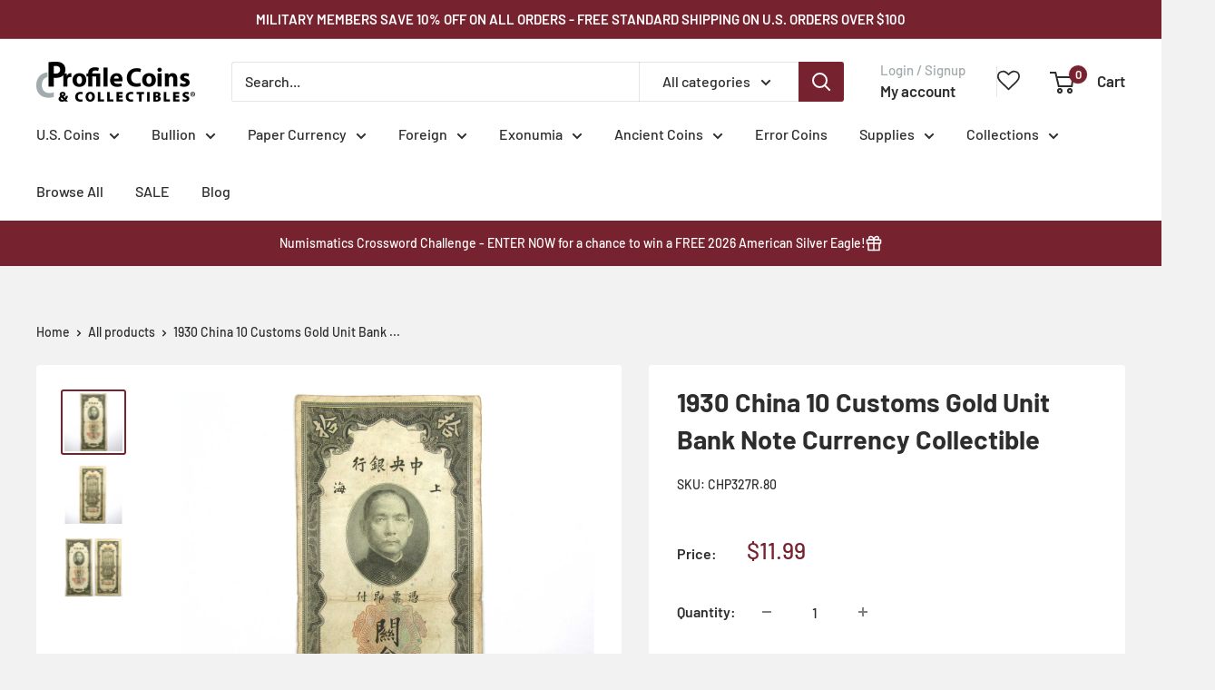

--- FILE ---
content_type: text/html; charset=utf-8
request_url: https://profilecoins.com/products/1930-china-10-customs-gold-unit-bank-note-currency-collectible
body_size: 49341
content:
<!doctype html>

<html class="no-js" lang="en">
  <head>
    <meta charset="utf-8">
    <meta name="viewport" content="width=device-width, initial-scale=1.0, height=device-height, minimum-scale=1.0, maximum-scale=1.0">
    <meta name="theme-color" content="#76232f">

    <title>1930 China 10 Customs Gold Unit Bank Note Currency Collectible</title><meta name="description" content="Shop for 1930 China 10 Customs Gold Unit Bank Note Currency Collectible from Profile Coins &amp; Collectibles. Satisfaction Guaranteed. Free shipping on all orders within the U.S."><link rel="canonical" href="https://profilecoins.com/products/1930-china-10-customs-gold-unit-bank-note-currency-collectible"><link rel="shortcut icon" href="//profilecoins.com/cdn/shop/files/PCC_Favicon_96x96.png?v=1655236075" type="image/png"><link rel="preload" as="style" href="//profilecoins.com/cdn/shop/t/23/assets/theme.css?v=114081563123193615381762530826">
    <link rel="preload" as="script" href="//profilecoins.com/cdn/shop/t/23/assets/theme.js?v=1815320689903517791734450077">
    <link rel="preconnect" href="https://cdn.shopify.com">
    <link rel="preconnect" href="https://fonts.shopifycdn.com">
    <link rel="dns-prefetch" href="https://productreviews.shopifycdn.com">
    <link rel="dns-prefetch" href="https://ajax.googleapis.com">
    <link rel="dns-prefetch" href="https://maps.googleapis.com">
    <link rel="dns-prefetch" href="https://maps.gstatic.com">

    <meta property="og:type" content="product">
  <meta property="og:title" content="1930 China 10 Customs Gold Unit Bank Note Currency Collectible"><meta property="og:image" content="http://profilecoins.com/cdn/shop/products/462d5aa7-5600-561b-933d-7a4f00d99c99.jpg?v=1697049058">
    <meta property="og:image:secure_url" content="https://profilecoins.com/cdn/shop/products/462d5aa7-5600-561b-933d-7a4f00d99c99.jpg?v=1697049058">
    <meta property="og:image:width" content="2048">
    <meta property="og:image:height" content="2048">
    <meta property="product:availability" content="out of stock"><meta property="product:price:amount" content="11.99">
  <meta property="product:price:currency" content="USD"><meta property="og:description" content="Shop for 1930 China 10 Customs Gold Unit Bank Note Currency Collectible from Profile Coins &amp; Collectibles. Satisfaction Guaranteed. Free shipping on all orders within the U.S."><meta property="og:url" content="https://profilecoins.com/products/1930-china-10-customs-gold-unit-bank-note-currency-collectible">
<meta property="og:site_name" content="Profile Coins &amp; Collectibles "><meta name="twitter:card" content="summary"><meta name="twitter:title" content="1930 China 10 Customs Gold Unit Bank Note Currency Collectible">
  <meta name="twitter:description" content="
A genuine 1930 China 10 Customs Gold Unit Bank Note

 

The customs gold unit (CGU) was a currency issued by the Central Bank of China between 1930 and 1948. Initially used for customs payments, it was put into general circulation for use by the public in 1942. These notes were printed by American Bank Note Company and dated 1930. The vertical face depicts Dr. Sun Yat-sen, first president of the Republic of China and a revered fi gure in mainland China and Taiwan. The back features the Customs House in Shanghai – the commercial and financial hub of China.

 

The images used for this listing are stock photos from our inventory. Your purchase is guaranteed to match the quality of the product shown.

 

Profile Coins &amp;amp; Collectibles - More Coins for the Money!
">
  <meta name="twitter:image" content="https://profilecoins.com/cdn/shop/products/462d5aa7-5600-561b-933d-7a4f00d99c99_600x600_crop_center.jpg?v=1697049058">
    <link rel="preload" href="//profilecoins.com/cdn/fonts/barlow/barlow_n7.691d1d11f150e857dcbc1c10ef03d825bc378d81.woff2" as="font" type="font/woff2" crossorigin><link rel="preload" href="//profilecoins.com/cdn/fonts/barlow/barlow_n5.a193a1990790eba0cc5cca569d23799830e90f07.woff2" as="font" type="font/woff2" crossorigin><style>
  @font-face {
  font-family: Barlow;
  font-weight: 700;
  font-style: normal;
  font-display: swap;
  src: url("//profilecoins.com/cdn/fonts/barlow/barlow_n7.691d1d11f150e857dcbc1c10ef03d825bc378d81.woff2") format("woff2"),
       url("//profilecoins.com/cdn/fonts/barlow/barlow_n7.4fdbb1cb7da0e2c2f88492243ffa2b4f91924840.woff") format("woff");
}

  @font-face {
  font-family: Barlow;
  font-weight: 500;
  font-style: normal;
  font-display: swap;
  src: url("//profilecoins.com/cdn/fonts/barlow/barlow_n5.a193a1990790eba0cc5cca569d23799830e90f07.woff2") format("woff2"),
       url("//profilecoins.com/cdn/fonts/barlow/barlow_n5.ae31c82169b1dc0715609b8cc6a610b917808358.woff") format("woff");
}

@font-face {
  font-family: Barlow;
  font-weight: 600;
  font-style: normal;
  font-display: swap;
  src: url("//profilecoins.com/cdn/fonts/barlow/barlow_n6.329f582a81f63f125e63c20a5a80ae9477df68e1.woff2") format("woff2"),
       url("//profilecoins.com/cdn/fonts/barlow/barlow_n6.0163402e36247bcb8b02716880d0b39568412e9e.woff") format("woff");
}

@font-face {
  font-family: Barlow;
  font-weight: 700;
  font-style: italic;
  font-display: swap;
  src: url("//profilecoins.com/cdn/fonts/barlow/barlow_i7.50e19d6cc2ba5146fa437a5a7443c76d5d730103.woff2") format("woff2"),
       url("//profilecoins.com/cdn/fonts/barlow/barlow_i7.47e9f98f1b094d912e6fd631cc3fe93d9f40964f.woff") format("woff");
}


  @font-face {
  font-family: Barlow;
  font-weight: 700;
  font-style: normal;
  font-display: swap;
  src: url("//profilecoins.com/cdn/fonts/barlow/barlow_n7.691d1d11f150e857dcbc1c10ef03d825bc378d81.woff2") format("woff2"),
       url("//profilecoins.com/cdn/fonts/barlow/barlow_n7.4fdbb1cb7da0e2c2f88492243ffa2b4f91924840.woff") format("woff");
}

  @font-face {
  font-family: Barlow;
  font-weight: 500;
  font-style: italic;
  font-display: swap;
  src: url("//profilecoins.com/cdn/fonts/barlow/barlow_i5.714d58286997b65cd479af615cfa9bb0a117a573.woff2") format("woff2"),
       url("//profilecoins.com/cdn/fonts/barlow/barlow_i5.0120f77e6447d3b5df4bbec8ad8c2d029d87fb21.woff") format("woff");
}

  @font-face {
  font-family: Barlow;
  font-weight: 700;
  font-style: italic;
  font-display: swap;
  src: url("//profilecoins.com/cdn/fonts/barlow/barlow_i7.50e19d6cc2ba5146fa437a5a7443c76d5d730103.woff2") format("woff2"),
       url("//profilecoins.com/cdn/fonts/barlow/barlow_i7.47e9f98f1b094d912e6fd631cc3fe93d9f40964f.woff") format("woff");
}


  :root {
    --default-text-font-size : 15px;
    --base-text-font-size    : 16px;
    --heading-font-family    : Barlow, sans-serif;
    --heading-font-weight    : 700;
    --heading-font-style     : normal;
    --text-font-family       : Barlow, sans-serif;
    --text-font-weight       : 500;
    --text-font-style        : normal;
    --text-font-bolder-weight: 600;
    --text-link-decoration   : normal;

    --text-color               : #2d2d2d;
    --text-color-rgb           : 45, 45, 45;
    --heading-color            : #2d2d2d;
    --border-color             : #ffffff;
    --border-color-rgb         : 255, 255, 255;
    --form-border-color        : #f2f2f2;
    --accent-color             : #76232f;
    --accent-color-rgb         : 118, 35, 47;
    --link-color               : #76232f;
    --link-color-hover         : #3b1217;
    --background               : #f2f2f2;
    --secondary-background     : #ffffff;
    --secondary-background-rgb : 255, 255, 255;
    --accent-background        : rgba(118, 35, 47, 0.08);

    --input-background: #ffffff;

    --error-color       : #f71b1b;
    --error-background  : rgba(247, 27, 27, 0.07);
    --success-color     : #48b448;
    --success-background: rgba(72, 180, 72, 0.11);

    --primary-button-background      : #76232f;
    --primary-button-background-rgb  : 118, 35, 47;
    --primary-button-text-color      : #ffffff;
    --secondary-button-background    : #76232f;
    --secondary-button-background-rgb: 118, 35, 47;
    --secondary-button-text-color    : #ffffff;

    --header-background      : #ffffff;
    --header-text-color      : #2d2d2d;
    --header-light-text-color: #a2aaad;
    --header-border-color    : rgba(162, 170, 173, 0.3);
    --header-accent-color    : #76232f;

    --footer-background-color:    #76232f;
    --footer-heading-text-color:  #ffffff;
    --footer-body-text-color:     #ffffff;
    --footer-body-text-color-rgb: 255, 255, 255;
    --footer-accent-color:        #2d2d2d;
    --footer-accent-color-rgb:    45, 45, 45;
    --footer-border:              none;
    
    --flickity-arrow-color: #cccccc;--product-on-sale-accent           : #ee0000;
    --product-on-sale-accent-rgb       : 238, 0, 0;
    --product-on-sale-color            : #ffffff;
    --product-in-stock-color           : #008a00;
    --product-low-stock-color          : #ee0000;
    --product-sold-out-color           : #d1d1d4;
    --product-custom-label-1-background: #76232f;
    --product-custom-label-1-color     : #ffffff;
    --product-custom-label-2-background: #a95ebe;
    --product-custom-label-2-color     : #ffffff;
    --product-review-star-color        : #ffb647;

    --mobile-container-gutter : 20px;
    --desktop-container-gutter: 40px;

    /* Shopify related variables */
    --payment-terms-background-color: #f2f2f2;
  }
</style>

<script>
  // IE11 does not have support for CSS variables, so we have to polyfill them
  if (!(((window || {}).CSS || {}).supports && window.CSS.supports('(--a: 0)'))) {
    const script = document.createElement('script');
    script.type = 'text/javascript';
    script.src = 'https://cdn.jsdelivr.net/npm/css-vars-ponyfill@2';
    script.onload = function() {
      cssVars({});
    };

    document.getElementsByTagName('head')[0].appendChild(script);
  }
</script>


    <script>window.performance && window.performance.mark && window.performance.mark('shopify.content_for_header.start');</script><meta name="google-site-verification" content="vebrd0oQXVpWV3LIBSTzxu9G8x2xwvdp7Tchg88k_bk">
<meta name="facebook-domain-verification" content="akmxboft19os00zuzft7mibgdlo0tb">
<meta name="facebook-domain-verification" content="eopik0q43viwapkqx35f73ejjgihfy">
<meta id="shopify-digital-wallet" name="shopify-digital-wallet" content="/19807993956/digital_wallets/dialog">
<meta name="shopify-checkout-api-token" content="8a01353d24b1cadb7450fd428a9364ec">
<meta id="in-context-paypal-metadata" data-shop-id="19807993956" data-venmo-supported="true" data-environment="production" data-locale="en_US" data-paypal-v4="true" data-currency="USD">
<link rel="alternate" type="application/json+oembed" href="https://profilecoins.com/products/1930-china-10-customs-gold-unit-bank-note-currency-collectible.oembed">
<script async="async" src="/checkouts/internal/preloads.js?locale=en-US"></script>
<script id="shopify-features" type="application/json">{"accessToken":"8a01353d24b1cadb7450fd428a9364ec","betas":["rich-media-storefront-analytics"],"domain":"profilecoins.com","predictiveSearch":true,"shopId":19807993956,"locale":"en"}</script>
<script>var Shopify = Shopify || {};
Shopify.shop = "profile-coins-collectibles.myshopify.com";
Shopify.locale = "en";
Shopify.currency = {"active":"USD","rate":"1.0"};
Shopify.country = "US";
Shopify.theme = {"name":"Warehouse 6.0+","id":147230228736,"schema_name":"Warehouse","schema_version":"6.3.0","theme_store_id":871,"role":"main"};
Shopify.theme.handle = "null";
Shopify.theme.style = {"id":null,"handle":null};
Shopify.cdnHost = "profilecoins.com/cdn";
Shopify.routes = Shopify.routes || {};
Shopify.routes.root = "/";</script>
<script type="module">!function(o){(o.Shopify=o.Shopify||{}).modules=!0}(window);</script>
<script>!function(o){function n(){var o=[];function n(){o.push(Array.prototype.slice.apply(arguments))}return n.q=o,n}var t=o.Shopify=o.Shopify||{};t.loadFeatures=n(),t.autoloadFeatures=n()}(window);</script>
<script id="shop-js-analytics" type="application/json">{"pageType":"product"}</script>
<script defer="defer" async type="module" src="//profilecoins.com/cdn/shopifycloud/shop-js/modules/v2/client.init-shop-cart-sync_BN7fPSNr.en.esm.js"></script>
<script defer="defer" async type="module" src="//profilecoins.com/cdn/shopifycloud/shop-js/modules/v2/chunk.common_Cbph3Kss.esm.js"></script>
<script defer="defer" async type="module" src="//profilecoins.com/cdn/shopifycloud/shop-js/modules/v2/chunk.modal_DKumMAJ1.esm.js"></script>
<script type="module">
  await import("//profilecoins.com/cdn/shopifycloud/shop-js/modules/v2/client.init-shop-cart-sync_BN7fPSNr.en.esm.js");
await import("//profilecoins.com/cdn/shopifycloud/shop-js/modules/v2/chunk.common_Cbph3Kss.esm.js");
await import("//profilecoins.com/cdn/shopifycloud/shop-js/modules/v2/chunk.modal_DKumMAJ1.esm.js");

  window.Shopify.SignInWithShop?.initShopCartSync?.({"fedCMEnabled":true,"windoidEnabled":true});

</script>
<script>(function() {
  var isLoaded = false;
  function asyncLoad() {
    if (isLoaded) return;
    isLoaded = true;
    var urls = ["https:\/\/wishlisthero-assets.revampco.com\/store-front\/bundle2.js?shop=profile-coins-collectibles.myshopify.com","https:\/\/schemaplusfiles.s3.amazonaws.com\/loader.min.js?shop=profile-coins-collectibles.myshopify.com","https:\/\/id-shop.govx.com\/app\/profile-coins-collectibles.myshopify.com\/govx.js?shop=profile-coins-collectibles.myshopify.com"];
    for (var i = 0; i < urls.length; i++) {
      var s = document.createElement('script');
      s.type = 'text/javascript';
      s.async = true;
      s.src = urls[i];
      var x = document.getElementsByTagName('script')[0];
      x.parentNode.insertBefore(s, x);
    }
  };
  if(window.attachEvent) {
    window.attachEvent('onload', asyncLoad);
  } else {
    window.addEventListener('load', asyncLoad, false);
  }
})();</script>
<script id="__st">var __st={"a":19807993956,"offset":-18000,"reqid":"876c44e9-be9e-4281-9a57-d3f4c4a96176-1769889861","pageurl":"profilecoins.com\/products\/1930-china-10-customs-gold-unit-bank-note-currency-collectible","u":"e253273a1fad","p":"product","rtyp":"product","rid":6936826577092};</script>
<script>window.ShopifyPaypalV4VisibilityTracking = true;</script>
<script id="captcha-bootstrap">!function(){'use strict';const t='contact',e='account',n='new_comment',o=[[t,t],['blogs',n],['comments',n],[t,'customer']],c=[[e,'customer_login'],[e,'guest_login'],[e,'recover_customer_password'],[e,'create_customer']],r=t=>t.map((([t,e])=>`form[action*='/${t}']:not([data-nocaptcha='true']) input[name='form_type'][value='${e}']`)).join(','),a=t=>()=>t?[...document.querySelectorAll(t)].map((t=>t.form)):[];function s(){const t=[...o],e=r(t);return a(e)}const i='password',u='form_key',d=['recaptcha-v3-token','g-recaptcha-response','h-captcha-response',i],f=()=>{try{return window.sessionStorage}catch{return}},m='__shopify_v',_=t=>t.elements[u];function p(t,e,n=!1){try{const o=window.sessionStorage,c=JSON.parse(o.getItem(e)),{data:r}=function(t){const{data:e,action:n}=t;return t[m]||n?{data:e,action:n}:{data:t,action:n}}(c);for(const[e,n]of Object.entries(r))t.elements[e]&&(t.elements[e].value=n);n&&o.removeItem(e)}catch(o){console.error('form repopulation failed',{error:o})}}const l='form_type',E='cptcha';function T(t){t.dataset[E]=!0}const w=window,h=w.document,L='Shopify',v='ce_forms',y='captcha';let A=!1;((t,e)=>{const n=(g='f06e6c50-85a8-45c8-87d0-21a2b65856fe',I='https://cdn.shopify.com/shopifycloud/storefront-forms-hcaptcha/ce_storefront_forms_captcha_hcaptcha.v1.5.2.iife.js',D={infoText:'Protected by hCaptcha',privacyText:'Privacy',termsText:'Terms'},(t,e,n)=>{const o=w[L][v],c=o.bindForm;if(c)return c(t,g,e,D).then(n);var r;o.q.push([[t,g,e,D],n]),r=I,A||(h.body.append(Object.assign(h.createElement('script'),{id:'captcha-provider',async:!0,src:r})),A=!0)});var g,I,D;w[L]=w[L]||{},w[L][v]=w[L][v]||{},w[L][v].q=[],w[L][y]=w[L][y]||{},w[L][y].protect=function(t,e){n(t,void 0,e),T(t)},Object.freeze(w[L][y]),function(t,e,n,w,h,L){const[v,y,A,g]=function(t,e,n){const i=e?o:[],u=t?c:[],d=[...i,...u],f=r(d),m=r(i),_=r(d.filter((([t,e])=>n.includes(e))));return[a(f),a(m),a(_),s()]}(w,h,L),I=t=>{const e=t.target;return e instanceof HTMLFormElement?e:e&&e.form},D=t=>v().includes(t);t.addEventListener('submit',(t=>{const e=I(t);if(!e)return;const n=D(e)&&!e.dataset.hcaptchaBound&&!e.dataset.recaptchaBound,o=_(e),c=g().includes(e)&&(!o||!o.value);(n||c)&&t.preventDefault(),c&&!n&&(function(t){try{if(!f())return;!function(t){const e=f();if(!e)return;const n=_(t);if(!n)return;const o=n.value;o&&e.removeItem(o)}(t);const e=Array.from(Array(32),(()=>Math.random().toString(36)[2])).join('');!function(t,e){_(t)||t.append(Object.assign(document.createElement('input'),{type:'hidden',name:u})),t.elements[u].value=e}(t,e),function(t,e){const n=f();if(!n)return;const o=[...t.querySelectorAll(`input[type='${i}']`)].map((({name:t})=>t)),c=[...d,...o],r={};for(const[a,s]of new FormData(t).entries())c.includes(a)||(r[a]=s);n.setItem(e,JSON.stringify({[m]:1,action:t.action,data:r}))}(t,e)}catch(e){console.error('failed to persist form',e)}}(e),e.submit())}));const S=(t,e)=>{t&&!t.dataset[E]&&(n(t,e.some((e=>e===t))),T(t))};for(const o of['focusin','change'])t.addEventListener(o,(t=>{const e=I(t);D(e)&&S(e,y())}));const B=e.get('form_key'),M=e.get(l),P=B&&M;t.addEventListener('DOMContentLoaded',(()=>{const t=y();if(P)for(const e of t)e.elements[l].value===M&&p(e,B);[...new Set([...A(),...v().filter((t=>'true'===t.dataset.shopifyCaptcha))])].forEach((e=>S(e,t)))}))}(h,new URLSearchParams(w.location.search),n,t,e,['guest_login'])})(!0,!0)}();</script>
<script integrity="sha256-4kQ18oKyAcykRKYeNunJcIwy7WH5gtpwJnB7kiuLZ1E=" data-source-attribution="shopify.loadfeatures" defer="defer" src="//profilecoins.com/cdn/shopifycloud/storefront/assets/storefront/load_feature-a0a9edcb.js" crossorigin="anonymous"></script>
<script data-source-attribution="shopify.dynamic_checkout.dynamic.init">var Shopify=Shopify||{};Shopify.PaymentButton=Shopify.PaymentButton||{isStorefrontPortableWallets:!0,init:function(){window.Shopify.PaymentButton.init=function(){};var t=document.createElement("script");t.src="https://profilecoins.com/cdn/shopifycloud/portable-wallets/latest/portable-wallets.en.js",t.type="module",document.head.appendChild(t)}};
</script>
<script data-source-attribution="shopify.dynamic_checkout.buyer_consent">
  function portableWalletsHideBuyerConsent(e){var t=document.getElementById("shopify-buyer-consent"),n=document.getElementById("shopify-subscription-policy-button");t&&n&&(t.classList.add("hidden"),t.setAttribute("aria-hidden","true"),n.removeEventListener("click",e))}function portableWalletsShowBuyerConsent(e){var t=document.getElementById("shopify-buyer-consent"),n=document.getElementById("shopify-subscription-policy-button");t&&n&&(t.classList.remove("hidden"),t.removeAttribute("aria-hidden"),n.addEventListener("click",e))}window.Shopify?.PaymentButton&&(window.Shopify.PaymentButton.hideBuyerConsent=portableWalletsHideBuyerConsent,window.Shopify.PaymentButton.showBuyerConsent=portableWalletsShowBuyerConsent);
</script>
<script data-source-attribution="shopify.dynamic_checkout.cart.bootstrap">document.addEventListener("DOMContentLoaded",(function(){function t(){return document.querySelector("shopify-accelerated-checkout-cart, shopify-accelerated-checkout")}if(t())Shopify.PaymentButton.init();else{new MutationObserver((function(e,n){t()&&(Shopify.PaymentButton.init(),n.disconnect())})).observe(document.body,{childList:!0,subtree:!0})}}));
</script>
<link id="shopify-accelerated-checkout-styles" rel="stylesheet" media="screen" href="https://profilecoins.com/cdn/shopifycloud/portable-wallets/latest/accelerated-checkout-backwards-compat.css" crossorigin="anonymous">
<style id="shopify-accelerated-checkout-cart">
        #shopify-buyer-consent {
  margin-top: 1em;
  display: inline-block;
  width: 100%;
}

#shopify-buyer-consent.hidden {
  display: none;
}

#shopify-subscription-policy-button {
  background: none;
  border: none;
  padding: 0;
  text-decoration: underline;
  font-size: inherit;
  cursor: pointer;
}

#shopify-subscription-policy-button::before {
  box-shadow: none;
}

      </style>

<script>window.performance && window.performance.mark && window.performance.mark('shopify.content_for_header.end');</script>

    <link rel="stylesheet" href="//profilecoins.com/cdn/shop/t/23/assets/theme.css?v=114081563123193615381762530826">

    <script type="application/ld+json">{"@context":"http:\/\/schema.org\/","@id":"\/products\/1930-china-10-customs-gold-unit-bank-note-currency-collectible#product","@type":"Product","brand":{"@type":"Brand","name":"American Bank Note Company"},"category":"Collectible Coins \u0026 Currency","description":"\nA genuine 1930 China 10 Customs Gold Unit Bank Note\n\n \n\nThe customs gold unit (CGU) was a currency issued by the Central Bank of China between 1930 and 1948. Initially used for customs payments, it was put into general circulation for use by the public in 1942. These notes were printed by American Bank Note Company and dated 1930. The vertical face depicts Dr. Sun Yat-sen, first president of the Republic of China and a revered fi gure in mainland China and Taiwan. The back features the Customs House in Shanghai – the commercial and financial hub of China.\n\n \n\nThe images used for this listing are stock photos from our inventory. Your purchase is guaranteed to match the quality of the product shown.\n\n \n\nProfile Coins \u0026amp; Collectibles - More Coins for the Money!\n","image":"https:\/\/profilecoins.com\/cdn\/shop\/products\/462d5aa7-5600-561b-933d-7a4f00d99c99.jpg?v=1697049058\u0026width=1920","name":"1930 China 10 Customs Gold Unit Bank Note Currency Collectible","offers":{"@id":"\/products\/1930-china-10-customs-gold-unit-bank-note-currency-collectible?variant=40828169715908#offer","@type":"Offer","availability":"http:\/\/schema.org\/OutOfStock","price":"11.99","priceCurrency":"USD","url":"https:\/\/profilecoins.com\/products\/1930-china-10-customs-gold-unit-bank-note-currency-collectible?variant=40828169715908"},"sku":"CHP327R.80","url":"https:\/\/profilecoins.com\/products\/1930-china-10-customs-gold-unit-bank-note-currency-collectible"}</script><script type="application/ld+json">
  {
    "@context": "https://schema.org",
    "@type": "BreadcrumbList",
    "itemListElement": [{
        "@type": "ListItem",
        "position": 1,
        "name": "Home",
        "item": "https://profilecoins.com"
      },{
            "@type": "ListItem",
            "position": 2,
            "name": "1930 China 10 Customs Gold Unit Bank Note Currency Collectible",
            "item": "https://profilecoins.com/products/1930-china-10-customs-gold-unit-bank-note-currency-collectible"
          }]
  }
</script>

    <script>
      // This allows to expose several variables to the global scope, to be used in scripts
      window.theme = {
        pageType: "product",
        cartCount: 0,
        moneyFormat: "${{amount}}",
        moneyWithCurrencyFormat: "${{amount}} USD",
        currencyCodeEnabled: false,
        showDiscount: true,
        discountMode: "percentage",
        cartType: "drawer"
      };

      window.routes = {
        rootUrl: "\/",
        rootUrlWithoutSlash: '',
        cartUrl: "\/cart",
        cartAddUrl: "\/cart\/add",
        cartChangeUrl: "\/cart\/change",
        searchUrl: "\/search",
        productRecommendationsUrl: "\/recommendations\/products"
      };

      window.languages = {
        productRegularPrice: "Regular price",
        productSalePrice: "Sale price",
        collectionOnSaleLabel: "Save {{savings}}",
        productFormUnavailable: "Unavailable",
        productFormAddToCart: "Add to cart",
        productFormPreOrder: "Pre-order",
        productFormSoldOut: "Sold out",
        productAdded: "Product has been added to your cart",
        productAddedShort: "Added!",
        shippingEstimatorNoResults: "No shipping could be found for your address.",
        shippingEstimatorOneResult: "There is one shipping rate for your address:",
        shippingEstimatorMultipleResults: "There are {{count}} shipping rates for your address:",
        shippingEstimatorErrors: "There are some errors:"
      };

      document.documentElement.className = document.documentElement.className.replace('no-js', 'js');
    </script><script src="//profilecoins.com/cdn/shop/t/23/assets/theme.js?v=1815320689903517791734450077" defer></script>
    <script src="//profilecoins.com/cdn/shop/t/23/assets/custom.js?v=102476495355921946141734450077" defer></script><script>
        (function () {
          window.onpageshow = function() {
            // We force re-freshing the cart content onpageshow, as most browsers will serve a cache copy when hitting the
            // back button, which cause staled data
            document.documentElement.dispatchEvent(new CustomEvent('cart:refresh', {
              bubbles: true,
              detail: {scrollToTop: false}
            }));
          };
        })();
      </script><!-- BEGIN app block: shopify://apps/wishlist-hero/blocks/app-embed/a9a5079b-59e8-47cb-b659-ecf1c60b9b72 -->


  <script type="application/json" id="WH-ProductJson-product-template">
    {"id":6936826577092,"title":"1930 China 10 Customs Gold Unit Bank Note Currency Collectible","handle":"1930-china-10-customs-gold-unit-bank-note-currency-collectible","description":"\u003chr\u003e\n\u003cp\u003eA genuine 1930 China 10 Customs Gold Unit Bank Note\u003c\/p\u003e\n\n\u003cp\u003e \u003c\/p\u003e\n\n\u003cp\u003eThe customs gold unit (CGU) was a currency issued by the Central Bank of China between 1930 and 1948. Initially used for customs payments, it was put into general circulation for use by the public in 1942. These notes were printed by American Bank Note Company and dated 1930. The vertical face depicts Dr. Sun Yat-sen, first president of the Republic of China and a revered fi gure in mainland China and Taiwan. The back features the Customs House in Shanghai – the commercial and financial hub of China.\u003c\/p\u003e\n\n\u003cp\u003e \u003c\/p\u003e\n\n\u003cp\u003e\u003ci\u003eThe images used for this listing are stock photos from our inventory. Your purchase is guaranteed to match the quality of the product shown.\u003c\/i\u003e\u003c\/p\u003e\n\n\u003cp\u003e \u003c\/p\u003e\n\n\u003cp\u003eProfile Coins \u0026amp; Collectibles - More Coins for the Money!\u003c\/p\u003e\n","published_at":"2022-04-14T12:36:31-04:00","created_at":"2021-10-26T11:13:02-04:00","vendor":"American Bank Note Company","type":"Foreign Paper Money","tags":[],"price":1199,"price_min":1199,"price_max":1199,"available":false,"price_varies":false,"compare_at_price":0,"compare_at_price_min":0,"compare_at_price_max":0,"compare_at_price_varies":false,"variants":[{"id":40828169715908,"title":"Default Title","option1":"Default Title","option2":null,"option3":null,"sku":"CHP327R.80","requires_shipping":true,"taxable":true,"featured_image":null,"available":false,"name":"1930 China 10 Customs Gold Unit Bank Note Currency Collectible","public_title":null,"options":["Default Title"],"price":1199,"weight":14,"compare_at_price":0,"inventory_management":"shopify","barcode":null,"requires_selling_plan":false,"selling_plan_allocations":[]}],"images":["\/\/profilecoins.com\/cdn\/shop\/products\/462d5aa7-5600-561b-933d-7a4f00d99c99.jpg?v=1697049058","\/\/profilecoins.com\/cdn\/shop\/products\/088446e9-f18c-53b7-826f-7cbe911272d9.jpg?v=1697049061","\/\/profilecoins.com\/cdn\/shop\/products\/3ac71b83-abdb-5201-a794-163e58425681.jpg?v=1697049063"],"featured_image":"\/\/profilecoins.com\/cdn\/shop\/products\/462d5aa7-5600-561b-933d-7a4f00d99c99.jpg?v=1697049058","options":["Title"],"media":[{"alt":"1930 China 10 Customs Gold Unit Bank Note Currency Collectible","id":30738497536256,"position":1,"preview_image":{"aspect_ratio":1.0,"height":2048,"width":2048,"src":"\/\/profilecoins.com\/cdn\/shop\/products\/462d5aa7-5600-561b-933d-7a4f00d99c99.jpg?v=1697049058"},"aspect_ratio":1.0,"height":2048,"media_type":"image","src":"\/\/profilecoins.com\/cdn\/shop\/products\/462d5aa7-5600-561b-933d-7a4f00d99c99.jpg?v=1697049058","width":2048},{"alt":"1930 China 10 Customs Gold Unit Bank Note Currency Collectible","id":30738497569024,"position":2,"preview_image":{"aspect_ratio":1.0,"height":2048,"width":2048,"src":"\/\/profilecoins.com\/cdn\/shop\/products\/088446e9-f18c-53b7-826f-7cbe911272d9.jpg?v=1697049061"},"aspect_ratio":1.0,"height":2048,"media_type":"image","src":"\/\/profilecoins.com\/cdn\/shop\/products\/088446e9-f18c-53b7-826f-7cbe911272d9.jpg?v=1697049061","width":2048},{"alt":"1930 China 10 Customs Gold Unit Bank Note Currency Collectible","id":30738497306880,"position":3,"preview_image":{"aspect_ratio":1.0,"height":2048,"width":2048,"src":"\/\/profilecoins.com\/cdn\/shop\/products\/3ac71b83-abdb-5201-a794-163e58425681.jpg?v=1697049063"},"aspect_ratio":1.0,"height":2048,"media_type":"image","src":"\/\/profilecoins.com\/cdn\/shop\/products\/3ac71b83-abdb-5201-a794-163e58425681.jpg?v=1697049063","width":2048}],"requires_selling_plan":false,"selling_plan_groups":[],"content":"\u003chr\u003e\n\u003cp\u003eA genuine 1930 China 10 Customs Gold Unit Bank Note\u003c\/p\u003e\n\n\u003cp\u003e \u003c\/p\u003e\n\n\u003cp\u003eThe customs gold unit (CGU) was a currency issued by the Central Bank of China between 1930 and 1948. Initially used for customs payments, it was put into general circulation for use by the public in 1942. These notes were printed by American Bank Note Company and dated 1930. The vertical face depicts Dr. Sun Yat-sen, first president of the Republic of China and a revered fi gure in mainland China and Taiwan. The back features the Customs House in Shanghai – the commercial and financial hub of China.\u003c\/p\u003e\n\n\u003cp\u003e \u003c\/p\u003e\n\n\u003cp\u003e\u003ci\u003eThe images used for this listing are stock photos from our inventory. Your purchase is guaranteed to match the quality of the product shown.\u003c\/i\u003e\u003c\/p\u003e\n\n\u003cp\u003e \u003c\/p\u003e\n\n\u003cp\u003eProfile Coins \u0026amp; Collectibles - More Coins for the Money!\u003c\/p\u003e\n"}
  </script>

<script type="text/javascript">
  
    window.wishlisthero_buttonProdPageClasses = [];
  
  
    window.wishlisthero_cartDotClasses = [];
  
</script>
<!-- BEGIN app snippet: extraStyles -->

<style>
  .wishlisthero-floating {
    position: absolute;
    top: 5px;
    z-index: 21;
    border-radius: 100%;
    width: fit-content;
    right: 5px;
    left: auto;
    &.wlh-left-btn {
      left: 5px !important;
      right: auto !important;
    }
    &.wlh-right-btn {
      right: 5px !important;
      left: auto !important;
    }
    
  }
  @media(min-width:1300px) {
    .product-item__link.product-item__image--margins .wishlisthero-floating, {
      
        left: 50% !important;
        margin-left: -295px;
      
    }
  }
  .MuiTypography-h1,.MuiTypography-h2,.MuiTypography-h3,.MuiTypography-h4,.MuiTypography-h5,.MuiTypography-h6,.MuiButton-root,.MuiCardHeader-title a {
    font-family: ,  !important;
  }
</style>






<!-- END app snippet -->
<!-- BEGIN app snippet: renderAssets -->

  <link rel="preload" href="https://cdn.shopify.com/extensions/019badc7-12fe-783e-9dfe-907190f91114/wishlist-hero-81/assets/default.css" as="style" onload="this.onload=null;this.rel='stylesheet'">
  <noscript><link href="//cdn.shopify.com/extensions/019badc7-12fe-783e-9dfe-907190f91114/wishlist-hero-81/assets/default.css" rel="stylesheet" type="text/css" media="all" /></noscript>
  <script defer src="https://cdn.shopify.com/extensions/019badc7-12fe-783e-9dfe-907190f91114/wishlist-hero-81/assets/default.js"></script>
<!-- END app snippet -->


<script type="text/javascript">
  try{
  
    var scr_bdl_path = "https://cdn.shopify.com/extensions/019badc7-12fe-783e-9dfe-907190f91114/wishlist-hero-81/assets/bundle2.js";
    window._wh_asset_path = scr_bdl_path.substring(0,scr_bdl_path.lastIndexOf("/")) + "/";
  

  }catch(e){ console.log(e)}
  try{

  
    window.WishListHero_setting = {"ButtonColor":"#76232f","IconColor":"rgba(255, 255, 255, 1)","IconType":"Star","ButtonTextBeforeAdding":"ADD TO FAVORITES","ButtonTextAfterAdding":"ADDED TO FAVORITES","AnimationAfterAddition":"Blink","ButtonTextAddToCart":"ADD TO CART","ButtonTextOutOfStock":"OUT OF STOCK","ButtonTextAddAllToCart":"ADD ALL TO CART","ButtonTextRemoveAllToCart":"REMOVE ALL FROM FAVORITES","AddedProductNotificationText":"Product added to favorites successfully","AddedProductToCartNotificationText":"Product added to cart successfully","ViewCartLinkText":"View Cart","SharePopup_TitleText":"Share My Favorites","SharePopup_shareBtnText":"Share","SharePopup_shareHederText":"Share on Social Networks","SharePopup_shareCopyText":"Or copy Favorites link to share","SharePopup_shareCancelBtnText":"cancel","SharePopup_shareCopyBtnText":"copy","SendEMailPopup_BtnText":"send email","SendEMailPopup_FromText":"From Name","SendEMailPopup_ToText":"To email","SendEMailPopup_BodyText":"Body","SendEMailPopup_SendBtnText":"send","SendEMailPopup_TitleText":"Send My Favorites via Email","AddProductMessageText":"Are you sure you want to add all items to cart?","RemoveProductMessageText":"Are you sure you want to remove this item from your favorites?","RemoveAllProductMessageText":"Are you sure you want to remove all items from your favorites?","RemovedProductNotificationText":"Product removed from favorites successfully","AddAllOutOfStockProductNotificationText":"There seems to have been an issue adding items to cart, please try again later","RemovePopupOkText":"ok","RemovePopup_HeaderText":"ARE YOU SURE?","ViewWishlistText":"View favorites","EmptyWishlistText":"there are no items in favorites","BuyNowButtonText":"Buy Now","BuyNowButtonColor":"#76232f","BuyNowTextButtonColor":"rgb(255, 255, 255)","Wishlist_Title":"My Favorites","WishlistHeaderTitleAlignment":"Left","WishlistProductImageSize":"Larger","PriceColor":"#76232f","HeaderFontSize":"24","PriceFontSize":"18","ProductNameFontSize":"16","LaunchPointType":"header_menu","DisplayWishlistAs":"popup_window","DisplayButtonAs":"text_with_icon","PopupSize":"md","HideAddToCartButton":false,"NoRedirectAfterAddToCart":true,"DisableGuestCustomer":false,"LoginPopupContent":"Please login to save your favorites across devices.","LoginPopupLoginBtnText":"Login","LoginPopupContentFontSize":"18","NotificationPopupPosition":"left","WishlistButtonTextColor":"rgba(255, 255, 255, 1)","EnableRemoveFromWishlistAfterAddButtonText":"REMOVE FROM FAVORITES","_id":"642579a094bcc308885498d3","EnableCollection":true,"EnableShare":true,"RemovePowerBy":true,"EnableFBPixel":true,"DisapleApp":false,"FloatPointPossition":"bottom_right","HeartStateToggle":true,"HeaderMenuItemsIndicator":true,"EnableRemoveFromWishlistAfterAdd":true,"DisablePopupNotification":true,"CollectionViewAddedToWishlistIconBackgroundColor":"","CollectionViewAddedToWishlistIconColor":"","CollectionViewIconBackgroundColor":"","CollectionViewIconColor":"","ShareViaEmailSubject":"Wish List from  ##wishlist_hero_share_email_customer_name##","IconTypeNum":"1","SendEMailPopup_SendNotificationText":"email sent successfully","SharePopup_shareCopiedText":"Copied","ThrdParty_Trans_active":false,"Shop":"profile-coins-collectibles.myshopify.com","shop":"profile-coins-collectibles.myshopify.com","Status":"Active","Plan":"SILVER"};
    if(typeof(window.WishListHero_setting_theme_override) != "undefined"){
                                                                                window.WishListHero_setting = {
                                                                                    ...window.WishListHero_setting,
                                                                                    ...window.WishListHero_setting_theme_override
                                                                                };
                                                                            }
                                                                            // Done

  

  }catch(e){ console.error('Error loading config',e); }
</script>


  <script src="https://cdn.shopify.com/extensions/019badc7-12fe-783e-9dfe-907190f91114/wishlist-hero-81/assets/bundle2.js" defer></script>



<script type="text/javascript">
  if (!window.__wishlistHeroArriveScriptLoaded) {
    window.__wishlistHeroArriveScriptLoaded = true;
    function wh_loadScript(scriptUrl) {
      const script = document.createElement('script'); script.src = scriptUrl;
      document.body.appendChild(script);
      return new Promise((res, rej) => { script.onload = function () { res(); }; script.onerror = function () { rej(); } });
    }
  }
  document.addEventListener("DOMContentLoaded", () => {
      wh_loadScript('https://cdn.shopify.com/extensions/019badc7-12fe-783e-9dfe-907190f91114/wishlist-hero-81/assets/arrive.min.js').then(function () {
          document.arrive('.wishlist-hero-custom-button', function (wishlistButton) {
              var ev = new
                  CustomEvent('wishlist-hero-add-to-custom-element', { detail: wishlistButton }); document.dispatchEvent(ev);
          });
      });
  });
</script>


<!-- BEGIN app snippet: TransArray -->
<script>
  window.WLH_reload_translations = function() {
    let _wlh_res = {};
    if (window.WishListHero_setting && window.WishListHero_setting['ThrdParty_Trans_active']) {

      
        

        window.WishListHero_setting["ButtonTextBeforeAdding"] = "";
        _wlh_res["ButtonTextBeforeAdding"] = "";
        

        window.WishListHero_setting["ButtonTextAfterAdding"] = "";
        _wlh_res["ButtonTextAfterAdding"] = "";
        

        window.WishListHero_setting["ButtonTextAddToCart"] = "";
        _wlh_res["ButtonTextAddToCart"] = "";
        

        window.WishListHero_setting["ButtonTextOutOfStock"] = "";
        _wlh_res["ButtonTextOutOfStock"] = "";
        

        window.WishListHero_setting["ButtonTextAddAllToCart"] = "";
        _wlh_res["ButtonTextAddAllToCart"] = "";
        

        window.WishListHero_setting["ButtonTextRemoveAllToCart"] = "";
        _wlh_res["ButtonTextRemoveAllToCart"] = "";
        

        window.WishListHero_setting["AddedProductNotificationText"] = "";
        _wlh_res["AddedProductNotificationText"] = "";
        

        window.WishListHero_setting["AddedProductToCartNotificationText"] = "";
        _wlh_res["AddedProductToCartNotificationText"] = "";
        

        window.WishListHero_setting["ViewCartLinkText"] = "";
        _wlh_res["ViewCartLinkText"] = "";
        

        window.WishListHero_setting["SharePopup_TitleText"] = "";
        _wlh_res["SharePopup_TitleText"] = "";
        

        window.WishListHero_setting["SharePopup_shareBtnText"] = "";
        _wlh_res["SharePopup_shareBtnText"] = "";
        

        window.WishListHero_setting["SharePopup_shareHederText"] = "";
        _wlh_res["SharePopup_shareHederText"] = "";
        

        window.WishListHero_setting["SharePopup_shareCopyText"] = "";
        _wlh_res["SharePopup_shareCopyText"] = "";
        

        window.WishListHero_setting["SharePopup_shareCancelBtnText"] = "";
        _wlh_res["SharePopup_shareCancelBtnText"] = "";
        

        window.WishListHero_setting["SharePopup_shareCopyBtnText"] = "";
        _wlh_res["SharePopup_shareCopyBtnText"] = "";
        

        window.WishListHero_setting["SendEMailPopup_BtnText"] = "";
        _wlh_res["SendEMailPopup_BtnText"] = "";
        

        window.WishListHero_setting["SendEMailPopup_FromText"] = "";
        _wlh_res["SendEMailPopup_FromText"] = "";
        

        window.WishListHero_setting["SendEMailPopup_ToText"] = "";
        _wlh_res["SendEMailPopup_ToText"] = "";
        

        window.WishListHero_setting["SendEMailPopup_BodyText"] = "";
        _wlh_res["SendEMailPopup_BodyText"] = "";
        

        window.WishListHero_setting["SendEMailPopup_SendBtnText"] = "";
        _wlh_res["SendEMailPopup_SendBtnText"] = "";
        

        window.WishListHero_setting["SendEMailPopup_SendNotificationText"] = "";
        _wlh_res["SendEMailPopup_SendNotificationText"] = "";
        

        window.WishListHero_setting["SendEMailPopup_TitleText"] = "";
        _wlh_res["SendEMailPopup_TitleText"] = "";
        

        window.WishListHero_setting["AddProductMessageText"] = "";
        _wlh_res["AddProductMessageText"] = "";
        

        window.WishListHero_setting["RemoveProductMessageText"] = "";
        _wlh_res["RemoveProductMessageText"] = "";
        

        window.WishListHero_setting["RemoveAllProductMessageText"] = "";
        _wlh_res["RemoveAllProductMessageText"] = "";
        

        window.WishListHero_setting["RemovedProductNotificationText"] = "";
        _wlh_res["RemovedProductNotificationText"] = "";
        

        window.WishListHero_setting["AddAllOutOfStockProductNotificationText"] = "";
        _wlh_res["AddAllOutOfStockProductNotificationText"] = "";
        

        window.WishListHero_setting["RemovePopupOkText"] = "";
        _wlh_res["RemovePopupOkText"] = "";
        

        window.WishListHero_setting["RemovePopup_HeaderText"] = "";
        _wlh_res["RemovePopup_HeaderText"] = "";
        

        window.WishListHero_setting["ViewWishlistText"] = "";
        _wlh_res["ViewWishlistText"] = "";
        

        window.WishListHero_setting["EmptyWishlistText"] = "";
        _wlh_res["EmptyWishlistText"] = "";
        

        window.WishListHero_setting["BuyNowButtonText"] = "";
        _wlh_res["BuyNowButtonText"] = "";
        

        window.WishListHero_setting["Wishlist_Title"] = "";
        _wlh_res["Wishlist_Title"] = "";
        

        window.WishListHero_setting["LoginPopupContent"] = "";
        _wlh_res["LoginPopupContent"] = "";
        

        window.WishListHero_setting["LoginPopupLoginBtnText"] = "";
        _wlh_res["LoginPopupLoginBtnText"] = "";
        

        window.WishListHero_setting["EnableRemoveFromWishlistAfterAddButtonText"] = "";
        _wlh_res["EnableRemoveFromWishlistAfterAddButtonText"] = "";
        

        window.WishListHero_setting["LowStockEmailSubject"] = "";
        _wlh_res["LowStockEmailSubject"] = "";
        

        window.WishListHero_setting["OnSaleEmailSubject"] = "";
        _wlh_res["OnSaleEmailSubject"] = "";
        

        window.WishListHero_setting["SharePopup_shareCopiedText"] = "";
        _wlh_res["SharePopup_shareCopiedText"] = "";
    }
    return _wlh_res;
  }
  window.WLH_reload_translations();
</script><!-- END app snippet -->

<!-- END app block --><!-- BEGIN app block: shopify://apps/avada-seo-suite/blocks/avada-seo/15507c6e-1aa3-45d3-b698-7e175e033440 --><script>
  window.AVADA_SEO_ENABLED = true;
</script><!-- BEGIN app snippet: avada-broken-link-manager --><!-- END app snippet --><!-- BEGIN app snippet: avada-seo-site --><meta name="google-site-verification" content="vebrd0oQXVpWV3LIBSTzxu9G8x2xwvdp7Tchg88k_bk" /><meta name="" content="" /><meta name="" content="" /><meta name="" content="" /><meta name="" content="" /><!-- END app snippet --><!-- BEGIN app snippet: avada-robot-onpage --><!-- Avada SEO Robot Onpage -->












<!-- END app snippet --><!-- BEGIN app snippet: avada-frequently-asked-questions -->







<!-- END app snippet --><!-- BEGIN app snippet: avada-custom-css --> <!-- BEGIN Avada SEO custom CSS END -->


<!-- END Avada SEO custom CSS END -->
<!-- END app snippet --><!-- BEGIN app snippet: avada-loading --><style>
  @keyframes avada-rotate {
    0% { transform: rotate(0); }
    100% { transform: rotate(360deg); }
  }

  @keyframes avada-fade-out {
    0% { opacity: 1; visibility: visible; }
    100% { opacity: 0; visibility: hidden; }
  }

  .Avada-LoadingScreen {
    display: none;
    width: 100%;
    height: 100vh;
    top: 0;
    position: fixed;
    z-index: 9999;
    display: flex;
    align-items: center;
    justify-content: center;
  
    background-image: url();
    background-position: center;
    background-size: cover;
    background-repeat: no-repeat;
  
  }

  .Avada-LoadingScreen svg {
    animation: avada-rotate 1s linear infinite;
    width: px;
    height: px;
  }
</style>
<script>
  const themeId = Shopify.theme.id;
  const loadingSettingsValue = null;
  const loadingType = loadingSettingsValue?.loadingType;
  function renderLoading() {
    new MutationObserver((mutations, observer) => {
      if (document.body) {
        observer.disconnect();
        const loadingDiv = document.createElement('div');
        loadingDiv.className = 'Avada-LoadingScreen';
        if(loadingType === 'custom_logo' || loadingType === 'favicon_logo') {
          const srcLoadingImage = loadingSettingsValue?.customLogoThemeIds[themeId] || '';
          if(srcLoadingImage) {
            loadingDiv.innerHTML = `
            <img alt="Avada logo"  height="600px" loading="eager" fetchpriority="high"
              src="${srcLoadingImage}&width=600"
              width="600px" />
              `
          }
        }
        if(loadingType === 'circle') {
          loadingDiv.innerHTML = `
        <svg viewBox="0 0 40 40" fill="none" xmlns="http://www.w3.org/2000/svg">
          <path d="M20 3.75C11.0254 3.75 3.75 11.0254 3.75 20C3.75 21.0355 2.91053 21.875 1.875 21.875C0.839475 21.875 0 21.0355 0 20C0 8.9543 8.9543 0 20 0C31.0457 0 40 8.9543 40 20C40 31.0457 31.0457 40 20 40C18.9645 40 18.125 39.1605 18.125 38.125C18.125 37.0895 18.9645 36.25 20 36.25C28.9748 36.25 36.25 28.9748 36.25 20C36.25 11.0254 28.9748 3.75 20 3.75Z" fill=""/>
        </svg>
      `;
        }

        document.body.insertBefore(loadingDiv, document.body.firstChild || null);
        const e = '';
        const t = '';
        const o = 'first' === t;
        const a = sessionStorage.getItem('isShowLoadingAvada');
        const n = document.querySelector('.Avada-LoadingScreen');
        if (a && o) return (n.style.display = 'none');
        n.style.display = 'flex';
        const i = document.body;
        i.style.overflow = 'hidden';
        const l = () => {
          i.style.overflow = 'auto';
          n.style.animation = 'avada-fade-out 1s ease-out forwards';
          setTimeout(() => {
            n.style.display = 'none';
          }, 1000);
        };
        if ((o && !a && sessionStorage.setItem('isShowLoadingAvada', true), 'duration_auto' === e)) {
          window.onload = function() {
            l();
          };
          return;
        }
        setTimeout(() => {
          l();
        }, 1000 * e);
      }
    }).observe(document.documentElement, { childList: true, subtree: true });
  };
  function isNullish(value) {
    return value === null || value === undefined;
  }
  const themeIds = '';
  const themeIdsArray = themeIds ? themeIds.split(',') : [];

  if(!isNullish(themeIds) && themeIdsArray.includes(themeId.toString()) && loadingSettingsValue?.enabled) {
    renderLoading();
  }

  if(isNullish(loadingSettingsValue?.themeIds) && loadingSettingsValue?.enabled) {
    renderLoading();
  }
</script>
<!-- END app snippet --><!-- BEGIN app snippet: avada-seo-social-post --><!-- END app snippet -->
<!-- END app block --><script src="https://cdn.shopify.com/extensions/019bdab7-204d-79c1-9d23-f89b49b55f45/monk-free-gift-with-purchase-331/assets/mr-embed-1.js" type="text/javascript" defer="defer"></script>
<link href="https://cdn.shopify.com/extensions/019c07b8-5d4a-7264-8dc3-c8fad40573b3/pify-order-purchase-limit-319/assets/pol_def.min.css" rel="stylesheet" type="text/css" media="all">
<script src="https://cdn.shopify.com/extensions/019c054c-acaf-7202-a148-d081d9164e97/shopify-cli-157/assets/reputon-google-carousel-static-plate-widget.js" type="text/javascript" defer="defer"></script>
<link href="https://monorail-edge.shopifysvc.com" rel="dns-prefetch">
<script>(function(){if ("sendBeacon" in navigator && "performance" in window) {try {var session_token_from_headers = performance.getEntriesByType('navigation')[0].serverTiming.find(x => x.name == '_s').description;} catch {var session_token_from_headers = undefined;}var session_cookie_matches = document.cookie.match(/_shopify_s=([^;]*)/);var session_token_from_cookie = session_cookie_matches && session_cookie_matches.length === 2 ? session_cookie_matches[1] : "";var session_token = session_token_from_headers || session_token_from_cookie || "";function handle_abandonment_event(e) {var entries = performance.getEntries().filter(function(entry) {return /monorail-edge.shopifysvc.com/.test(entry.name);});if (!window.abandonment_tracked && entries.length === 0) {window.abandonment_tracked = true;var currentMs = Date.now();var navigation_start = performance.timing.navigationStart;var payload = {shop_id: 19807993956,url: window.location.href,navigation_start,duration: currentMs - navigation_start,session_token,page_type: "product"};window.navigator.sendBeacon("https://monorail-edge.shopifysvc.com/v1/produce", JSON.stringify({schema_id: "online_store_buyer_site_abandonment/1.1",payload: payload,metadata: {event_created_at_ms: currentMs,event_sent_at_ms: currentMs}}));}}window.addEventListener('pagehide', handle_abandonment_event);}}());</script>
<script id="web-pixels-manager-setup">(function e(e,d,r,n,o){if(void 0===o&&(o={}),!Boolean(null===(a=null===(i=window.Shopify)||void 0===i?void 0:i.analytics)||void 0===a?void 0:a.replayQueue)){var i,a;window.Shopify=window.Shopify||{};var t=window.Shopify;t.analytics=t.analytics||{};var s=t.analytics;s.replayQueue=[],s.publish=function(e,d,r){return s.replayQueue.push([e,d,r]),!0};try{self.performance.mark("wpm:start")}catch(e){}var l=function(){var e={modern:/Edge?\/(1{2}[4-9]|1[2-9]\d|[2-9]\d{2}|\d{4,})\.\d+(\.\d+|)|Firefox\/(1{2}[4-9]|1[2-9]\d|[2-9]\d{2}|\d{4,})\.\d+(\.\d+|)|Chrom(ium|e)\/(9{2}|\d{3,})\.\d+(\.\d+|)|(Maci|X1{2}).+ Version\/(15\.\d+|(1[6-9]|[2-9]\d|\d{3,})\.\d+)([,.]\d+|)( \(\w+\)|)( Mobile\/\w+|) Safari\/|Chrome.+OPR\/(9{2}|\d{3,})\.\d+\.\d+|(CPU[ +]OS|iPhone[ +]OS|CPU[ +]iPhone|CPU IPhone OS|CPU iPad OS)[ +]+(15[._]\d+|(1[6-9]|[2-9]\d|\d{3,})[._]\d+)([._]\d+|)|Android:?[ /-](13[3-9]|1[4-9]\d|[2-9]\d{2}|\d{4,})(\.\d+|)(\.\d+|)|Android.+Firefox\/(13[5-9]|1[4-9]\d|[2-9]\d{2}|\d{4,})\.\d+(\.\d+|)|Android.+Chrom(ium|e)\/(13[3-9]|1[4-9]\d|[2-9]\d{2}|\d{4,})\.\d+(\.\d+|)|SamsungBrowser\/([2-9]\d|\d{3,})\.\d+/,legacy:/Edge?\/(1[6-9]|[2-9]\d|\d{3,})\.\d+(\.\d+|)|Firefox\/(5[4-9]|[6-9]\d|\d{3,})\.\d+(\.\d+|)|Chrom(ium|e)\/(5[1-9]|[6-9]\d|\d{3,})\.\d+(\.\d+|)([\d.]+$|.*Safari\/(?![\d.]+ Edge\/[\d.]+$))|(Maci|X1{2}).+ Version\/(10\.\d+|(1[1-9]|[2-9]\d|\d{3,})\.\d+)([,.]\d+|)( \(\w+\)|)( Mobile\/\w+|) Safari\/|Chrome.+OPR\/(3[89]|[4-9]\d|\d{3,})\.\d+\.\d+|(CPU[ +]OS|iPhone[ +]OS|CPU[ +]iPhone|CPU IPhone OS|CPU iPad OS)[ +]+(10[._]\d+|(1[1-9]|[2-9]\d|\d{3,})[._]\d+)([._]\d+|)|Android:?[ /-](13[3-9]|1[4-9]\d|[2-9]\d{2}|\d{4,})(\.\d+|)(\.\d+|)|Mobile Safari.+OPR\/([89]\d|\d{3,})\.\d+\.\d+|Android.+Firefox\/(13[5-9]|1[4-9]\d|[2-9]\d{2}|\d{4,})\.\d+(\.\d+|)|Android.+Chrom(ium|e)\/(13[3-9]|1[4-9]\d|[2-9]\d{2}|\d{4,})\.\d+(\.\d+|)|Android.+(UC? ?Browser|UCWEB|U3)[ /]?(15\.([5-9]|\d{2,})|(1[6-9]|[2-9]\d|\d{3,})\.\d+)\.\d+|SamsungBrowser\/(5\.\d+|([6-9]|\d{2,})\.\d+)|Android.+MQ{2}Browser\/(14(\.(9|\d{2,})|)|(1[5-9]|[2-9]\d|\d{3,})(\.\d+|))(\.\d+|)|K[Aa][Ii]OS\/(3\.\d+|([4-9]|\d{2,})\.\d+)(\.\d+|)/},d=e.modern,r=e.legacy,n=navigator.userAgent;return n.match(d)?"modern":n.match(r)?"legacy":"unknown"}(),u="modern"===l?"modern":"legacy",c=(null!=n?n:{modern:"",legacy:""})[u],f=function(e){return[e.baseUrl,"/wpm","/b",e.hashVersion,"modern"===e.buildTarget?"m":"l",".js"].join("")}({baseUrl:d,hashVersion:r,buildTarget:u}),m=function(e){var d=e.version,r=e.bundleTarget,n=e.surface,o=e.pageUrl,i=e.monorailEndpoint;return{emit:function(e){var a=e.status,t=e.errorMsg,s=(new Date).getTime(),l=JSON.stringify({metadata:{event_sent_at_ms:s},events:[{schema_id:"web_pixels_manager_load/3.1",payload:{version:d,bundle_target:r,page_url:o,status:a,surface:n,error_msg:t},metadata:{event_created_at_ms:s}}]});if(!i)return console&&console.warn&&console.warn("[Web Pixels Manager] No Monorail endpoint provided, skipping logging."),!1;try{return self.navigator.sendBeacon.bind(self.navigator)(i,l)}catch(e){}var u=new XMLHttpRequest;try{return u.open("POST",i,!0),u.setRequestHeader("Content-Type","text/plain"),u.send(l),!0}catch(e){return console&&console.warn&&console.warn("[Web Pixels Manager] Got an unhandled error while logging to Monorail."),!1}}}}({version:r,bundleTarget:l,surface:e.surface,pageUrl:self.location.href,monorailEndpoint:e.monorailEndpoint});try{o.browserTarget=l,function(e){var d=e.src,r=e.async,n=void 0===r||r,o=e.onload,i=e.onerror,a=e.sri,t=e.scriptDataAttributes,s=void 0===t?{}:t,l=document.createElement("script"),u=document.querySelector("head"),c=document.querySelector("body");if(l.async=n,l.src=d,a&&(l.integrity=a,l.crossOrigin="anonymous"),s)for(var f in s)if(Object.prototype.hasOwnProperty.call(s,f))try{l.dataset[f]=s[f]}catch(e){}if(o&&l.addEventListener("load",o),i&&l.addEventListener("error",i),u)u.appendChild(l);else{if(!c)throw new Error("Did not find a head or body element to append the script");c.appendChild(l)}}({src:f,async:!0,onload:function(){if(!function(){var e,d;return Boolean(null===(d=null===(e=window.Shopify)||void 0===e?void 0:e.analytics)||void 0===d?void 0:d.initialized)}()){var d=window.webPixelsManager.init(e)||void 0;if(d){var r=window.Shopify.analytics;r.replayQueue.forEach((function(e){var r=e[0],n=e[1],o=e[2];d.publishCustomEvent(r,n,o)})),r.replayQueue=[],r.publish=d.publishCustomEvent,r.visitor=d.visitor,r.initialized=!0}}},onerror:function(){return m.emit({status:"failed",errorMsg:"".concat(f," has failed to load")})},sri:function(e){var d=/^sha384-[A-Za-z0-9+/=]+$/;return"string"==typeof e&&d.test(e)}(c)?c:"",scriptDataAttributes:o}),m.emit({status:"loading"})}catch(e){m.emit({status:"failed",errorMsg:(null==e?void 0:e.message)||"Unknown error"})}}})({shopId: 19807993956,storefrontBaseUrl: "https://profilecoins.com",extensionsBaseUrl: "https://extensions.shopifycdn.com/cdn/shopifycloud/web-pixels-manager",monorailEndpoint: "https://monorail-edge.shopifysvc.com/unstable/produce_batch",surface: "storefront-renderer",enabledBetaFlags: ["2dca8a86"],webPixelsConfigList: [{"id":"466256128","configuration":"{\"config\":\"{\\\"google_tag_ids\\\":[\\\"G-DMZTKSMCWM\\\",\\\"AW-10967342687\\\",\\\"GT-TX5HP25\\\"],\\\"target_country\\\":\\\"US\\\",\\\"gtag_events\\\":[{\\\"type\\\":\\\"begin_checkout\\\",\\\"action_label\\\":[\\\"G-DMZTKSMCWM\\\",\\\"AW-10967342687\\\/4804COTpzYgYEN-80e0o\\\"]},{\\\"type\\\":\\\"search\\\",\\\"action_label\\\":[\\\"G-DMZTKSMCWM\\\",\\\"AW-10967342687\\\/0lUlCOfpzYgYEN-80e0o\\\"]},{\\\"type\\\":\\\"view_item\\\",\\\"action_label\\\":[\\\"G-DMZTKSMCWM\\\",\\\"AW-10967342687\\\/e8PYCN7pzYgYEN-80e0o\\\",\\\"MC-323YELQLL3\\\"]},{\\\"type\\\":\\\"purchase\\\",\\\"action_label\\\":[\\\"G-DMZTKSMCWM\\\",\\\"AW-10967342687\\\/uvwqCNvpzYgYEN-80e0o\\\",\\\"MC-323YELQLL3\\\"]},{\\\"type\\\":\\\"page_view\\\",\\\"action_label\\\":[\\\"G-DMZTKSMCWM\\\",\\\"AW-10967342687\\\/GW4gCNjpzYgYEN-80e0o\\\",\\\"MC-323YELQLL3\\\"]},{\\\"type\\\":\\\"add_payment_info\\\",\\\"action_label\\\":[\\\"G-DMZTKSMCWM\\\",\\\"AW-10967342687\\\/_95VCOrpzYgYEN-80e0o\\\"]},{\\\"type\\\":\\\"add_to_cart\\\",\\\"action_label\\\":[\\\"G-DMZTKSMCWM\\\",\\\"AW-10967342687\\\/tSKBCOHpzYgYEN-80e0o\\\"]}],\\\"enable_monitoring_mode\\\":false}\"}","eventPayloadVersion":"v1","runtimeContext":"OPEN","scriptVersion":"b2a88bafab3e21179ed38636efcd8a93","type":"APP","apiClientId":1780363,"privacyPurposes":[],"dataSharingAdjustments":{"protectedCustomerApprovalScopes":["read_customer_address","read_customer_email","read_customer_name","read_customer_personal_data","read_customer_phone"]}},{"id":"437649664","configuration":"{\"trackingId\":\"09wkVC3Lcp9G\",\"organizationUid\":\"2552b526-46ad-493a-a97b-6c00938be48a\",\"storeDomain\":\"profile-coins-collectibles.myshopify.com\"}","eventPayloadVersion":"v1","runtimeContext":"STRICT","scriptVersion":"fec9cb143e0fde63737647a87238d29c","type":"APP","apiClientId":1366435,"privacyPurposes":["ANALYTICS","MARKETING"],"dataSharingAdjustments":{"protectedCustomerApprovalScopes":["read_customer_address","read_customer_email","read_customer_name","read_customer_personal_data","read_customer_phone"]}},{"id":"191299840","configuration":"{\"pixel_id\":\"233206914367024\",\"pixel_type\":\"facebook_pixel\",\"metaapp_system_user_token\":\"-\"}","eventPayloadVersion":"v1","runtimeContext":"OPEN","scriptVersion":"ca16bc87fe92b6042fbaa3acc2fbdaa6","type":"APP","apiClientId":2329312,"privacyPurposes":["ANALYTICS","MARKETING","SALE_OF_DATA"],"dataSharingAdjustments":{"protectedCustomerApprovalScopes":["read_customer_address","read_customer_email","read_customer_name","read_customer_personal_data","read_customer_phone"]}},{"id":"43843840","eventPayloadVersion":"1","runtimeContext":"LAX","scriptVersion":"1","type":"CUSTOM","privacyPurposes":["ANALYTICS","MARKETING","SALE_OF_DATA"],"name":"listrak-pixel"},{"id":"shopify-app-pixel","configuration":"{}","eventPayloadVersion":"v1","runtimeContext":"STRICT","scriptVersion":"0450","apiClientId":"shopify-pixel","type":"APP","privacyPurposes":["ANALYTICS","MARKETING"]},{"id":"shopify-custom-pixel","eventPayloadVersion":"v1","runtimeContext":"LAX","scriptVersion":"0450","apiClientId":"shopify-pixel","type":"CUSTOM","privacyPurposes":["ANALYTICS","MARKETING"]}],isMerchantRequest: false,initData: {"shop":{"name":"Profile Coins \u0026 Collectibles ","paymentSettings":{"currencyCode":"USD"},"myshopifyDomain":"profile-coins-collectibles.myshopify.com","countryCode":"US","storefrontUrl":"https:\/\/profilecoins.com"},"customer":null,"cart":null,"checkout":null,"productVariants":[{"price":{"amount":11.99,"currencyCode":"USD"},"product":{"title":"1930 China 10 Customs Gold Unit Bank Note Currency Collectible","vendor":"American Bank Note Company","id":"6936826577092","untranslatedTitle":"1930 China 10 Customs Gold Unit Bank Note Currency Collectible","url":"\/products\/1930-china-10-customs-gold-unit-bank-note-currency-collectible","type":"Foreign Paper Money"},"id":"40828169715908","image":{"src":"\/\/profilecoins.com\/cdn\/shop\/products\/462d5aa7-5600-561b-933d-7a4f00d99c99.jpg?v=1697049058"},"sku":"CHP327R.80","title":"Default Title","untranslatedTitle":"Default Title"}],"purchasingCompany":null},},"https://profilecoins.com/cdn","1d2a099fw23dfb22ep557258f5m7a2edbae",{"modern":"","legacy":""},{"shopId":"19807993956","storefrontBaseUrl":"https:\/\/profilecoins.com","extensionBaseUrl":"https:\/\/extensions.shopifycdn.com\/cdn\/shopifycloud\/web-pixels-manager","surface":"storefront-renderer","enabledBetaFlags":"[\"2dca8a86\"]","isMerchantRequest":"false","hashVersion":"1d2a099fw23dfb22ep557258f5m7a2edbae","publish":"custom","events":"[[\"page_viewed\",{}],[\"product_viewed\",{\"productVariant\":{\"price\":{\"amount\":11.99,\"currencyCode\":\"USD\"},\"product\":{\"title\":\"1930 China 10 Customs Gold Unit Bank Note Currency Collectible\",\"vendor\":\"American Bank Note Company\",\"id\":\"6936826577092\",\"untranslatedTitle\":\"1930 China 10 Customs Gold Unit Bank Note Currency Collectible\",\"url\":\"\/products\/1930-china-10-customs-gold-unit-bank-note-currency-collectible\",\"type\":\"Foreign Paper Money\"},\"id\":\"40828169715908\",\"image\":{\"src\":\"\/\/profilecoins.com\/cdn\/shop\/products\/462d5aa7-5600-561b-933d-7a4f00d99c99.jpg?v=1697049058\"},\"sku\":\"CHP327R.80\",\"title\":\"Default Title\",\"untranslatedTitle\":\"Default Title\"}}]]"});</script><script>
  window.ShopifyAnalytics = window.ShopifyAnalytics || {};
  window.ShopifyAnalytics.meta = window.ShopifyAnalytics.meta || {};
  window.ShopifyAnalytics.meta.currency = 'USD';
  var meta = {"product":{"id":6936826577092,"gid":"gid:\/\/shopify\/Product\/6936826577092","vendor":"American Bank Note Company","type":"Foreign Paper Money","handle":"1930-china-10-customs-gold-unit-bank-note-currency-collectible","variants":[{"id":40828169715908,"price":1199,"name":"1930 China 10 Customs Gold Unit Bank Note Currency Collectible","public_title":null,"sku":"CHP327R.80"}],"remote":false},"page":{"pageType":"product","resourceType":"product","resourceId":6936826577092,"requestId":"876c44e9-be9e-4281-9a57-d3f4c4a96176-1769889861"}};
  for (var attr in meta) {
    window.ShopifyAnalytics.meta[attr] = meta[attr];
  }
</script>
<script class="analytics">
  (function () {
    var customDocumentWrite = function(content) {
      var jquery = null;

      if (window.jQuery) {
        jquery = window.jQuery;
      } else if (window.Checkout && window.Checkout.$) {
        jquery = window.Checkout.$;
      }

      if (jquery) {
        jquery('body').append(content);
      }
    };

    var hasLoggedConversion = function(token) {
      if (token) {
        return document.cookie.indexOf('loggedConversion=' + token) !== -1;
      }
      return false;
    }

    var setCookieIfConversion = function(token) {
      if (token) {
        var twoMonthsFromNow = new Date(Date.now());
        twoMonthsFromNow.setMonth(twoMonthsFromNow.getMonth() + 2);

        document.cookie = 'loggedConversion=' + token + '; expires=' + twoMonthsFromNow;
      }
    }

    var trekkie = window.ShopifyAnalytics.lib = window.trekkie = window.trekkie || [];
    if (trekkie.integrations) {
      return;
    }
    trekkie.methods = [
      'identify',
      'page',
      'ready',
      'track',
      'trackForm',
      'trackLink'
    ];
    trekkie.factory = function(method) {
      return function() {
        var args = Array.prototype.slice.call(arguments);
        args.unshift(method);
        trekkie.push(args);
        return trekkie;
      };
    };
    for (var i = 0; i < trekkie.methods.length; i++) {
      var key = trekkie.methods[i];
      trekkie[key] = trekkie.factory(key);
    }
    trekkie.load = function(config) {
      trekkie.config = config || {};
      trekkie.config.initialDocumentCookie = document.cookie;
      var first = document.getElementsByTagName('script')[0];
      var script = document.createElement('script');
      script.type = 'text/javascript';
      script.onerror = function(e) {
        var scriptFallback = document.createElement('script');
        scriptFallback.type = 'text/javascript';
        scriptFallback.onerror = function(error) {
                var Monorail = {
      produce: function produce(monorailDomain, schemaId, payload) {
        var currentMs = new Date().getTime();
        var event = {
          schema_id: schemaId,
          payload: payload,
          metadata: {
            event_created_at_ms: currentMs,
            event_sent_at_ms: currentMs
          }
        };
        return Monorail.sendRequest("https://" + monorailDomain + "/v1/produce", JSON.stringify(event));
      },
      sendRequest: function sendRequest(endpointUrl, payload) {
        // Try the sendBeacon API
        if (window && window.navigator && typeof window.navigator.sendBeacon === 'function' && typeof window.Blob === 'function' && !Monorail.isIos12()) {
          var blobData = new window.Blob([payload], {
            type: 'text/plain'
          });

          if (window.navigator.sendBeacon(endpointUrl, blobData)) {
            return true;
          } // sendBeacon was not successful

        } // XHR beacon

        var xhr = new XMLHttpRequest();

        try {
          xhr.open('POST', endpointUrl);
          xhr.setRequestHeader('Content-Type', 'text/plain');
          xhr.send(payload);
        } catch (e) {
          console.log(e);
        }

        return false;
      },
      isIos12: function isIos12() {
        return window.navigator.userAgent.lastIndexOf('iPhone; CPU iPhone OS 12_') !== -1 || window.navigator.userAgent.lastIndexOf('iPad; CPU OS 12_') !== -1;
      }
    };
    Monorail.produce('monorail-edge.shopifysvc.com',
      'trekkie_storefront_load_errors/1.1',
      {shop_id: 19807993956,
      theme_id: 147230228736,
      app_name: "storefront",
      context_url: window.location.href,
      source_url: "//profilecoins.com/cdn/s/trekkie.storefront.c59ea00e0474b293ae6629561379568a2d7c4bba.min.js"});

        };
        scriptFallback.async = true;
        scriptFallback.src = '//profilecoins.com/cdn/s/trekkie.storefront.c59ea00e0474b293ae6629561379568a2d7c4bba.min.js';
        first.parentNode.insertBefore(scriptFallback, first);
      };
      script.async = true;
      script.src = '//profilecoins.com/cdn/s/trekkie.storefront.c59ea00e0474b293ae6629561379568a2d7c4bba.min.js';
      first.parentNode.insertBefore(script, first);
    };
    trekkie.load(
      {"Trekkie":{"appName":"storefront","development":false,"defaultAttributes":{"shopId":19807993956,"isMerchantRequest":null,"themeId":147230228736,"themeCityHash":"4135925439223257634","contentLanguage":"en","currency":"USD","eventMetadataId":"7a6109d3-655b-4064-a3fe-042a64289a38"},"isServerSideCookieWritingEnabled":true,"monorailRegion":"shop_domain","enabledBetaFlags":["65f19447","b5387b81"]},"Session Attribution":{},"S2S":{"facebookCapiEnabled":true,"source":"trekkie-storefront-renderer","apiClientId":580111}}
    );

    var loaded = false;
    trekkie.ready(function() {
      if (loaded) return;
      loaded = true;

      window.ShopifyAnalytics.lib = window.trekkie;

      var originalDocumentWrite = document.write;
      document.write = customDocumentWrite;
      try { window.ShopifyAnalytics.merchantGoogleAnalytics.call(this); } catch(error) {};
      document.write = originalDocumentWrite;

      window.ShopifyAnalytics.lib.page(null,{"pageType":"product","resourceType":"product","resourceId":6936826577092,"requestId":"876c44e9-be9e-4281-9a57-d3f4c4a96176-1769889861","shopifyEmitted":true});

      var match = window.location.pathname.match(/checkouts\/(.+)\/(thank_you|post_purchase)/)
      var token = match? match[1]: undefined;
      if (!hasLoggedConversion(token)) {
        setCookieIfConversion(token);
        window.ShopifyAnalytics.lib.track("Viewed Product",{"currency":"USD","variantId":40828169715908,"productId":6936826577092,"productGid":"gid:\/\/shopify\/Product\/6936826577092","name":"1930 China 10 Customs Gold Unit Bank Note Currency Collectible","price":"11.99","sku":"CHP327R.80","brand":"American Bank Note Company","variant":null,"category":"Foreign Paper Money","nonInteraction":true,"remote":false},undefined,undefined,{"shopifyEmitted":true});
      window.ShopifyAnalytics.lib.track("monorail:\/\/trekkie_storefront_viewed_product\/1.1",{"currency":"USD","variantId":40828169715908,"productId":6936826577092,"productGid":"gid:\/\/shopify\/Product\/6936826577092","name":"1930 China 10 Customs Gold Unit Bank Note Currency Collectible","price":"11.99","sku":"CHP327R.80","brand":"American Bank Note Company","variant":null,"category":"Foreign Paper Money","nonInteraction":true,"remote":false,"referer":"https:\/\/profilecoins.com\/products\/1930-china-10-customs-gold-unit-bank-note-currency-collectible"});
      }
    });


        var eventsListenerScript = document.createElement('script');
        eventsListenerScript.async = true;
        eventsListenerScript.src = "//profilecoins.com/cdn/shopifycloud/storefront/assets/shop_events_listener-3da45d37.js";
        document.getElementsByTagName('head')[0].appendChild(eventsListenerScript);

})();</script>
  <script>
  if (!window.ga || (window.ga && typeof window.ga !== 'function')) {
    window.ga = function ga() {
      (window.ga.q = window.ga.q || []).push(arguments);
      if (window.Shopify && window.Shopify.analytics && typeof window.Shopify.analytics.publish === 'function') {
        window.Shopify.analytics.publish("ga_stub_called", {}, {sendTo: "google_osp_migration"});
      }
      console.error("Shopify's Google Analytics stub called with:", Array.from(arguments), "\nSee https://help.shopify.com/manual/promoting-marketing/pixels/pixel-migration#google for more information.");
    };
    if (window.Shopify && window.Shopify.analytics && typeof window.Shopify.analytics.publish === 'function') {
      window.Shopify.analytics.publish("ga_stub_initialized", {}, {sendTo: "google_osp_migration"});
    }
  }
</script>
<script
  defer
  src="https://profilecoins.com/cdn/shopifycloud/perf-kit/shopify-perf-kit-3.1.0.min.js"
  data-application="storefront-renderer"
  data-shop-id="19807993956"
  data-render-region="gcp-us-central1"
  data-page-type="product"
  data-theme-instance-id="147230228736"
  data-theme-name="Warehouse"
  data-theme-version="6.3.0"
  data-monorail-region="shop_domain"
  data-resource-timing-sampling-rate="10"
  data-shs="true"
  data-shs-beacon="true"
  data-shs-export-with-fetch="true"
  data-shs-logs-sample-rate="1"
  data-shs-beacon-endpoint="https://profilecoins.com/api/collect"
></script>
</head>

  <body class="warehouse--v4 features--animate-zoom template-product " data-instant-intensity="viewport"><svg class="visually-hidden">
      <linearGradient id="rating-star-gradient-half">
        <stop offset="50%" stop-color="var(--product-review-star-color)" />
        <stop offset="50%" stop-color="rgba(var(--text-color-rgb), .4)" stop-opacity="0.4" />
      </linearGradient>
    </svg>

    <a href="#main" class="visually-hidden skip-to-content">Skip to content</a>
    <span class="loading-bar"></span><!-- BEGIN sections: header-group -->
<div id="shopify-section-sections--18828307038464__announcement-bar" class="shopify-section shopify-section-group-header-group shopify-section--announcement-bar"><section data-section-id="sections--18828307038464__announcement-bar" data-section-type="announcement-bar" data-section-settings="{
  &quot;showNewsletter&quot;: false
}"><div class="announcement-bar">
    <div class="container">
      <div class="announcement-bar__inner"><a href="/pages/govx-id-military-discount-on-coins-collectibles" class="announcement-bar__content announcement-bar__content--center">MILITARY MEMBERS SAVE 10% OFF ON ALL ORDERS - FREE STANDARD SHIPPING ON U.S. ORDERS OVER $100</a></div>
    </div>
  </div>
</section>

<style>
  .announcement-bar {
    background: #76232f;
    color: #ffffff;
  }
</style>

<script>document.documentElement.style.removeProperty('--announcement-bar-button-width');document.documentElement.style.setProperty('--announcement-bar-height', document.getElementById('shopify-section-sections--18828307038464__announcement-bar').clientHeight + 'px');
</script>

</div><div id="shopify-section-sections--18828307038464__header" class="shopify-section shopify-section-group-header-group shopify-section__header"><section data-section-id="sections--18828307038464__header" data-section-type="header" data-section-settings="{
  &quot;navigationLayout&quot;: &quot;inline&quot;,
  &quot;desktopOpenTrigger&quot;: &quot;hover&quot;,
  &quot;useStickyHeader&quot;: true
}">
  <header class="header header--inline " role="banner">
    <div class="container">
      <div class="header__inner"><nav class="header__mobile-nav hidden-lap-and-up">
            <button class="header__mobile-nav-toggle icon-state touch-area" data-action="toggle-menu" aria-expanded="false" aria-haspopup="true" aria-controls="mobile-menu" aria-label="Open menu">
              <span class="icon-state__primary"><svg focusable="false" class="icon icon--hamburger-mobile " viewBox="0 0 20 16" role="presentation">
      <path d="M0 14h20v2H0v-2zM0 0h20v2H0V0zm0 7h20v2H0V7z" fill="currentColor" fill-rule="evenodd"></path>
    </svg></span>
              <span class="icon-state__secondary"><svg focusable="false" class="icon icon--close " viewBox="0 0 19 19" role="presentation">
      <path d="M9.1923882 8.39339828l7.7781745-7.7781746 1.4142136 1.41421357-7.7781746 7.77817459 7.7781746 7.77817456L16.9705627 19l-7.7781745-7.7781746L1.41421356 19 0 17.5857864l7.7781746-7.77817456L0 2.02943725 1.41421356.61522369 9.1923882 8.39339828z" fill="currentColor" fill-rule="evenodd"></path>
    </svg></span>
            </button><div id="mobile-menu" class="mobile-menu" aria-hidden="true"><svg focusable="false" class="icon icon--nav-triangle-borderless " viewBox="0 0 20 9" role="presentation">
      <path d="M.47108938 9c.2694725-.26871321.57077721-.56867841.90388257-.89986354C3.12384116 6.36134886 5.74788116 3.76338565 9.2467995.30653888c.4145057-.4095171 1.0844277-.40860098 1.4977971.00205122L19.4935156 9H.47108938z" fill="#ffffff"></path>
    </svg><div class="mobile-menu__inner">
    <div class="mobile-menu__panel">
      <div class="mobile-menu__section">
        <ul class="mobile-menu__nav" data-type="menu" role="list"><li class="mobile-menu__nav-item"><button class="mobile-menu__nav-link" data-type="menuitem" aria-haspopup="true" aria-expanded="false" aria-controls="mobile-panel-0" data-action="open-panel">U.S. Coins<svg focusable="false" class="icon icon--arrow-right " viewBox="0 0 8 12" role="presentation">
      <path stroke="currentColor" stroke-width="2" d="M2 2l4 4-4 4" fill="none" stroke-linecap="square"></path>
    </svg></button></li><li class="mobile-menu__nav-item"><button class="mobile-menu__nav-link" data-type="menuitem" aria-haspopup="true" aria-expanded="false" aria-controls="mobile-panel-1" data-action="open-panel">Bullion<svg focusable="false" class="icon icon--arrow-right " viewBox="0 0 8 12" role="presentation">
      <path stroke="currentColor" stroke-width="2" d="M2 2l4 4-4 4" fill="none" stroke-linecap="square"></path>
    </svg></button></li><li class="mobile-menu__nav-item"><button class="mobile-menu__nav-link" data-type="menuitem" aria-haspopup="true" aria-expanded="false" aria-controls="mobile-panel-2" data-action="open-panel">Paper Currency<svg focusable="false" class="icon icon--arrow-right " viewBox="0 0 8 12" role="presentation">
      <path stroke="currentColor" stroke-width="2" d="M2 2l4 4-4 4" fill="none" stroke-linecap="square"></path>
    </svg></button></li><li class="mobile-menu__nav-item"><button class="mobile-menu__nav-link" data-type="menuitem" aria-haspopup="true" aria-expanded="false" aria-controls="mobile-panel-3" data-action="open-panel">Foreign<svg focusable="false" class="icon icon--arrow-right " viewBox="0 0 8 12" role="presentation">
      <path stroke="currentColor" stroke-width="2" d="M2 2l4 4-4 4" fill="none" stroke-linecap="square"></path>
    </svg></button></li><li class="mobile-menu__nav-item"><button class="mobile-menu__nav-link" data-type="menuitem" aria-haspopup="true" aria-expanded="false" aria-controls="mobile-panel-4" data-action="open-panel">Exonumia<svg focusable="false" class="icon icon--arrow-right " viewBox="0 0 8 12" role="presentation">
      <path stroke="currentColor" stroke-width="2" d="M2 2l4 4-4 4" fill="none" stroke-linecap="square"></path>
    </svg></button></li><li class="mobile-menu__nav-item"><button class="mobile-menu__nav-link" data-type="menuitem" aria-haspopup="true" aria-expanded="false" aria-controls="mobile-panel-5" data-action="open-panel">Ancient Coins<svg focusable="false" class="icon icon--arrow-right " viewBox="0 0 8 12" role="presentation">
      <path stroke="currentColor" stroke-width="2" d="M2 2l4 4-4 4" fill="none" stroke-linecap="square"></path>
    </svg></button></li><li class="mobile-menu__nav-item"><a href="/collections/error-coins" class="mobile-menu__nav-link" data-type="menuitem">Error Coins</a></li><li class="mobile-menu__nav-item"><button class="mobile-menu__nav-link" data-type="menuitem" aria-haspopup="true" aria-expanded="false" aria-controls="mobile-panel-7" data-action="open-panel">Supplies<svg focusable="false" class="icon icon--arrow-right " viewBox="0 0 8 12" role="presentation">
      <path stroke="currentColor" stroke-width="2" d="M2 2l4 4-4 4" fill="none" stroke-linecap="square"></path>
    </svg></button></li><li class="mobile-menu__nav-item"><button class="mobile-menu__nav-link" data-type="menuitem" aria-haspopup="true" aria-expanded="false" aria-controls="mobile-panel-8" data-action="open-panel">Collections<svg focusable="false" class="icon icon--arrow-right " viewBox="0 0 8 12" role="presentation">
      <path stroke="currentColor" stroke-width="2" d="M2 2l4 4-4 4" fill="none" stroke-linecap="square"></path>
    </svg></button></li><li class="mobile-menu__nav-item"><a href="/collections/all" class="mobile-menu__nav-link" data-type="menuitem">Browse All</a></li><li class="mobile-menu__nav-item"><a href="/collections/sale" class="mobile-menu__nav-link" data-type="menuitem">SALE</a></li><li class="mobile-menu__nav-item"><a href="/blogs/news" class="mobile-menu__nav-link" data-type="menuitem">Blog</a></li></ul>
      </div><div class="mobile-menu__section mobile-menu__section--loose">
          <p class="mobile-menu__section-title heading h5">Need help?</p><div class="mobile-menu__help-wrapper"><svg focusable="false" class="icon icon--bi-email " viewBox="0 0 22 22" role="presentation">
      <g fill="none" fill-rule="evenodd">
        <path stroke="#76232f" d="M.916667 10.08333367l3.66666667-2.65833334v4.65849997zm20.1666667 0L17.416667 7.42500033v4.65849997z"></path>
        <path stroke="#2d2d2d" stroke-width="2" d="M4.58333367 7.42500033L.916667 10.08333367V21.0833337h20.1666667V10.08333367L17.416667 7.42500033"></path>
        <path stroke="#2d2d2d" stroke-width="2" d="M4.58333367 12.1000003V.916667H17.416667v11.1833333m-16.5-2.01666663L21.0833337 21.0833337m0-11.00000003L11.0000003 15.5833337"></path>
        <path d="M8.25000033 5.50000033h5.49999997M8.25000033 9.166667h5.49999997" stroke="#76232f" stroke-width="2" stroke-linecap="square"></path>
      </g>
    </svg><a href="mailto:serviceyoudeserve@profilecoins.com">serviceyoudeserve@profilecoins.com</a>
            </div></div><div class="mobile-menu__section mobile-menu__section--loose">
          <p class="mobile-menu__section-title heading h5">Follow Us</p><ul class="social-media__item-list social-media__item-list--stack list--unstyled" role="list">
    <li class="social-media__item social-media__item--facebook">
      <a href="https://facebook.com/profilecoins" target="_blank" rel="noopener" aria-label="Follow us on Facebook"><svg focusable="false" class="icon icon--facebook " viewBox="0 0 30 30">
      <path d="M15 30C6.71572875 30 0 23.2842712 0 15 0 6.71572875 6.71572875 0 15 0c8.2842712 0 15 6.71572875 15 15 0 8.2842712-6.7157288 15-15 15zm3.2142857-17.1429611h-2.1428678v-2.1425646c0-.5852979.8203285-1.07160109 1.0714928-1.07160109h1.071375v-2.1428925h-2.1428678c-2.3564786 0-3.2142536 1.98610393-3.2142536 3.21449359v2.1425646h-1.0714822l.0032143 2.1528011 1.0682679-.0099086v7.499969h3.2142536v-7.499969h2.1428678v-2.1428925z" fill="currentColor" fill-rule="evenodd"></path>
    </svg>Facebook</a>
    </li>

    
<li class="social-media__item social-media__item--instagram">
      <a href="https://instagram.com/profilecoinsandcollectibles" target="_blank" rel="noopener" aria-label="Follow us on Instagram"><svg focusable="false" class="icon icon--instagram " role="presentation" viewBox="0 0 30 30">
      <path d="M15 30C6.71572875 30 0 23.2842712 0 15 0 6.71572875 6.71572875 0 15 0c8.2842712 0 15 6.71572875 15 15 0 8.2842712-6.7157288 15-15 15zm.0000159-23.03571429c-2.1823849 0-2.4560363.00925037-3.3131306.0483571-.8553081.03901103-1.4394529.17486384-1.9505835.37352345-.52841925.20532625-.9765517.48009406-1.42331254.926823-.44672894.44676084-.72149675.89489329-.926823 1.42331254-.19865961.5111306-.33451242 1.0952754-.37352345 1.9505835-.03910673.8570943-.0483571 1.1307457-.0483571 3.3131306 0 2.1823531.00925037 2.4560045.0483571 3.3130988.03901103.8553081.17486384 1.4394529.37352345 1.9505835.20532625.5284193.48009406.9765517.926823 1.4233125.44676084.446729.89489329.7214968 1.42331254.9268549.5111306.1986278 1.0952754.3344806 1.9505835.3734916.8570943.0391067 1.1307457.0483571 3.3131306.0483571 2.1823531 0 2.4560045-.0092504 3.3130988-.0483571.8553081-.039011 1.4394529-.1748638 1.9505835-.3734916.5284193-.2053581.9765517-.4801259 1.4233125-.9268549.446729-.4467608.7214968-.8948932.9268549-1.4233125.1986278-.5111306.3344806-1.0952754.3734916-1.9505835.0391067-.8570943.0483571-1.1307457.0483571-3.3130988 0-2.1823849-.0092504-2.4560363-.0483571-3.3131306-.039011-.8553081-.1748638-1.4394529-.3734916-1.9505835-.2053581-.52841925-.4801259-.9765517-.9268549-1.42331254-.4467608-.44672894-.8948932-.72149675-1.4233125-.926823-.5111306-.19865961-1.0952754-.33451242-1.9505835-.37352345-.8570943-.03910673-1.1307457-.0483571-3.3130988-.0483571zm0 1.44787387c2.1456068 0 2.3997686.00819774 3.2471022.04685789.7834742.03572556 1.2089592.1666342 1.4921162.27668167.3750864.14577303.6427729.31990322.9239522.60111439.2812111.28117926.4553413.54886575.6011144.92395217.1100474.283157.2409561.708642.2766816 1.4921162.0386602.8473336.0468579 1.1014954.0468579 3.247134 0 2.1456068-.0081977 2.3997686-.0468579 3.2471022-.0357255.7834742-.1666342 1.2089592-.2766816 1.4921162-.1457731.3750864-.3199033.6427729-.6011144.9239522-.2811793.2812111-.5488658.4553413-.9239522.6011144-.283157.1100474-.708642.2409561-1.4921162.2766816-.847206.0386602-1.1013359.0468579-3.2471022.0468579-2.1457981 0-2.3998961-.0081977-3.247134-.0468579-.7834742-.0357255-1.2089592-.1666342-1.4921162-.2766816-.37508642-.1457731-.64277291-.3199033-.92395217-.6011144-.28117927-.2811793-.45534136-.5488658-.60111439-.9239522-.11004747-.283157-.24095611-.708642-.27668167-1.4921162-.03866015-.8473336-.04685789-1.1014954-.04685789-3.2471022 0-2.1456386.00819774-2.3998004.04685789-3.247134.03572556-.7834742.1666342-1.2089592.27668167-1.4921162.14577303-.37508642.31990322-.64277291.60111439-.92395217.28117926-.28121117.54886575-.45534136.92395217-.60111439.283157-.11004747.708642-.24095611 1.4921162-.27668167.8473336-.03866015 1.1014954-.04685789 3.247134-.04685789zm0 9.26641182c-1.479357 0-2.6785873-1.1992303-2.6785873-2.6785555 0-1.479357 1.1992303-2.6785873 2.6785873-2.6785873 1.4793252 0 2.6785555 1.1992303 2.6785555 2.6785873 0 1.4793252-1.1992303 2.6785555-2.6785555 2.6785555zm0-6.8050167c-2.2790034 0-4.1264612 1.8474578-4.1264612 4.1264612 0 2.2789716 1.8474578 4.1264294 4.1264612 4.1264294 2.2789716 0 4.1264294-1.8474578 4.1264294-4.1264294 0-2.2790034-1.8474578-4.1264612-4.1264294-4.1264612zm5.2537621-.1630297c0-.532566-.431737-.96430298-.964303-.96430298-.532534 0-.964271.43173698-.964271.96430298 0 .5325659.431737.964271.964271.964271.532566 0 .964303-.4317051.964303-.964271z" fill="currentColor" fill-rule="evenodd"></path>
    </svg>Instagram</a>
    </li>

    

  </ul></div></div><div id="mobile-panel-0" class="mobile-menu__panel is-nested">
          <div class="mobile-menu__section is-sticky">
            <button class="mobile-menu__back-button" data-action="close-panel"><svg focusable="false" class="icon icon--arrow-left " viewBox="0 0 8 12" role="presentation">
      <path stroke="currentColor" stroke-width="2" d="M6 10L2 6l4-4" fill="none" stroke-linecap="square"></path>
    </svg> Back</button>
          </div>

          <div class="mobile-menu__section"><ul class="mobile-menu__nav" data-type="menu" role="list">
                <li class="mobile-menu__nav-item">
                  <a href="/collections/u-s-coins" class="mobile-menu__nav-link text--strong">U.S. Coins</a>
                </li><li class="mobile-menu__nav-item"><button class="mobile-menu__nav-link" data-type="menuitem" aria-haspopup="true" aria-expanded="false" aria-controls="mobile-panel-0-0" data-action="open-panel">Sets<svg focusable="false" class="icon icon--arrow-right " viewBox="0 0 8 12" role="presentation">
      <path stroke="currentColor" stroke-width="2" d="M2 2l4 4-4 4" fill="none" stroke-linecap="square"></path>
    </svg></button></li><li class="mobile-menu__nav-item"><button class="mobile-menu__nav-link" data-type="menuitem" aria-haspopup="true" aria-expanded="false" aria-controls="mobile-panel-0-1" data-action="open-panel">Commemoratives<svg focusable="false" class="icon icon--arrow-right " viewBox="0 0 8 12" role="presentation">
      <path stroke="currentColor" stroke-width="2" d="M2 2l4 4-4 4" fill="none" stroke-linecap="square"></path>
    </svg></button></li><li class="mobile-menu__nav-item"><button class="mobile-menu__nav-link" data-type="menuitem" aria-haspopup="true" aria-expanded="false" aria-controls="mobile-panel-0-2" data-action="open-panel">Gold Dollars (Pre-1933)<svg focusable="false" class="icon icon--arrow-right " viewBox="0 0 8 12" role="presentation">
      <path stroke="currentColor" stroke-width="2" d="M2 2l4 4-4 4" fill="none" stroke-linecap="square"></path>
    </svg></button></li><li class="mobile-menu__nav-item"><button class="mobile-menu__nav-link" data-type="menuitem" aria-haspopup="true" aria-expanded="false" aria-controls="mobile-panel-0-3" data-action="open-panel">Dollars<svg focusable="false" class="icon icon--arrow-right " viewBox="0 0 8 12" role="presentation">
      <path stroke="currentColor" stroke-width="2" d="M2 2l4 4-4 4" fill="none" stroke-linecap="square"></path>
    </svg></button></li><li class="mobile-menu__nav-item"><button class="mobile-menu__nav-link" data-type="menuitem" aria-haspopup="true" aria-expanded="false" aria-controls="mobile-panel-0-4" data-action="open-panel">Half Dollars<svg focusable="false" class="icon icon--arrow-right " viewBox="0 0 8 12" role="presentation">
      <path stroke="currentColor" stroke-width="2" d="M2 2l4 4-4 4" fill="none" stroke-linecap="square"></path>
    </svg></button></li><li class="mobile-menu__nav-item"><button class="mobile-menu__nav-link" data-type="menuitem" aria-haspopup="true" aria-expanded="false" aria-controls="mobile-panel-0-5" data-action="open-panel">Quarters<svg focusable="false" class="icon icon--arrow-right " viewBox="0 0 8 12" role="presentation">
      <path stroke="currentColor" stroke-width="2" d="M2 2l4 4-4 4" fill="none" stroke-linecap="square"></path>
    </svg></button></li><li class="mobile-menu__nav-item"><a href="/collections/twenty-cent" class="mobile-menu__nav-link" data-type="menuitem">Twenty Cents</a></li><li class="mobile-menu__nav-item"><button class="mobile-menu__nav-link" data-type="menuitem" aria-haspopup="true" aria-expanded="false" aria-controls="mobile-panel-0-7" data-action="open-panel">Dimes<svg focusable="false" class="icon icon--arrow-right " viewBox="0 0 8 12" role="presentation">
      <path stroke="currentColor" stroke-width="2" d="M2 2l4 4-4 4" fill="none" stroke-linecap="square"></path>
    </svg></button></li><li class="mobile-menu__nav-item"><button class="mobile-menu__nav-link" data-type="menuitem" aria-haspopup="true" aria-expanded="false" aria-controls="mobile-panel-0-8" data-action="open-panel">Half Dimes<svg focusable="false" class="icon icon--arrow-right " viewBox="0 0 8 12" role="presentation">
      <path stroke="currentColor" stroke-width="2" d="M2 2l4 4-4 4" fill="none" stroke-linecap="square"></path>
    </svg></button></li><li class="mobile-menu__nav-item"><button class="mobile-menu__nav-link" data-type="menuitem" aria-haspopup="true" aria-expanded="false" aria-controls="mobile-panel-0-9" data-action="open-panel">Nickels<svg focusable="false" class="icon icon--arrow-right " viewBox="0 0 8 12" role="presentation">
      <path stroke="currentColor" stroke-width="2" d="M2 2l4 4-4 4" fill="none" stroke-linecap="square"></path>
    </svg></button></li><li class="mobile-menu__nav-item"><button class="mobile-menu__nav-link" data-type="menuitem" aria-haspopup="true" aria-expanded="false" aria-controls="mobile-panel-0-10" data-action="open-panel">Three Cents<svg focusable="false" class="icon icon--arrow-right " viewBox="0 0 8 12" role="presentation">
      <path stroke="currentColor" stroke-width="2" d="M2 2l4 4-4 4" fill="none" stroke-linecap="square"></path>
    </svg></button></li><li class="mobile-menu__nav-item"><a href="/collections/two-cent" class="mobile-menu__nav-link" data-type="menuitem">Two Cents</a></li><li class="mobile-menu__nav-item"><button class="mobile-menu__nav-link" data-type="menuitem" aria-haspopup="true" aria-expanded="false" aria-controls="mobile-panel-0-12" data-action="open-panel">Large Cents<svg focusable="false" class="icon icon--arrow-right " viewBox="0 0 8 12" role="presentation">
      <path stroke="currentColor" stroke-width="2" d="M2 2l4 4-4 4" fill="none" stroke-linecap="square"></path>
    </svg></button></li><li class="mobile-menu__nav-item"><button class="mobile-menu__nav-link" data-type="menuitem" aria-haspopup="true" aria-expanded="false" aria-controls="mobile-panel-0-13" data-action="open-panel">Small Cents<svg focusable="false" class="icon icon--arrow-right " viewBox="0 0 8 12" role="presentation">
      <path stroke="currentColor" stroke-width="2" d="M2 2l4 4-4 4" fill="none" stroke-linecap="square"></path>
    </svg></button></li><li class="mobile-menu__nav-item"><button class="mobile-menu__nav-link" data-type="menuitem" aria-haspopup="true" aria-expanded="false" aria-controls="mobile-panel-0-14" data-action="open-panel">Half Cents<svg focusable="false" class="icon icon--arrow-right " viewBox="0 0 8 12" role="presentation">
      <path stroke="currentColor" stroke-width="2" d="M2 2l4 4-4 4" fill="none" stroke-linecap="square"></path>
    </svg></button></li><li class="mobile-menu__nav-item"><a href="/collections/colonial" class="mobile-menu__nav-link" data-type="menuitem">Colonial Coins</a></li><li class="mobile-menu__nav-item"><a href="/collections/u-s-philippine-coins" class="mobile-menu__nav-link" data-type="menuitem">U.S. Philippine Coins</a></li></ul></div>
        </div><div id="mobile-panel-1" class="mobile-menu__panel is-nested">
          <div class="mobile-menu__section is-sticky">
            <button class="mobile-menu__back-button" data-action="close-panel"><svg focusable="false" class="icon icon--arrow-left " viewBox="0 0 8 12" role="presentation">
      <path stroke="currentColor" stroke-width="2" d="M6 10L2 6l4-4" fill="none" stroke-linecap="square"></path>
    </svg> Back</button>
          </div>

          <div class="mobile-menu__section"><ul class="mobile-menu__nav" data-type="menu" role="list">
                <li class="mobile-menu__nav-item">
                  <a href="/collections/all-bullion" class="mobile-menu__nav-link text--strong">Bullion</a>
                </li><li class="mobile-menu__nav-item"><a href="/collections/american-silver-eagle" class="mobile-menu__nav-link" data-type="menuitem">Silver Coins</a></li><li class="mobile-menu__nav-item"><a href="/collections/gold-bullion-coin" class="mobile-menu__nav-link" data-type="menuitem">Gold Coins</a></li><li class="mobile-menu__nav-item"><a href="/collections/platinum-bullion-coin" class="mobile-menu__nav-link" data-type="menuitem">Platinum Coins</a></li><li class="mobile-menu__nav-item"><a href="/collections/palladium-coins" class="mobile-menu__nav-link" data-type="menuitem">Palladium Coins</a></li><li class="mobile-menu__nav-item"><a href="/collections/silver-bar-or-round" class="mobile-menu__nav-link" data-type="menuitem">Silver Bars and Rounds</a></li><li class="mobile-menu__nav-item"><a href="/collections/copper-bar-or-round" class="mobile-menu__nav-link" data-type="menuitem">Copper Bars and Rounds</a></li></ul></div>
        </div><div id="mobile-panel-2" class="mobile-menu__panel is-nested">
          <div class="mobile-menu__section is-sticky">
            <button class="mobile-menu__back-button" data-action="close-panel"><svg focusable="false" class="icon icon--arrow-left " viewBox="0 0 8 12" role="presentation">
      <path stroke="currentColor" stroke-width="2" d="M6 10L2 6l4-4" fill="none" stroke-linecap="square"></path>
    </svg> Back</button>
          </div>

          <div class="mobile-menu__section"><ul class="mobile-menu__nav" data-type="menu" role="list">
                <li class="mobile-menu__nav-item">
                  <a href="/collections/all-paper" class="mobile-menu__nav-link text--strong">Paper Currency</a>
                </li><li class="mobile-menu__nav-item"><a href="/collections/small-size-legal-tender-note" class="mobile-menu__nav-link" data-type="menuitem">Legal Tender Notes</a></li><li class="mobile-menu__nav-item"><a href="/collections/small-size-silver-certificate" class="mobile-menu__nav-link" data-type="menuitem">Silver Certificates</a></li><li class="mobile-menu__nav-item"><a href="/collections/small-size-gold-certificate" class="mobile-menu__nav-link" data-type="menuitem">Gold Certificates</a></li><li class="mobile-menu__nav-item"><a href="/collections/small-size-national-banknote" class="mobile-menu__nav-link" data-type="menuitem">National Bank Notes</a></li><li class="mobile-menu__nav-item"><a href="/collections/small-size-federal-reserve-bank-note" class="mobile-menu__nav-link" data-type="menuitem">Federal Reserve Bank Notes</a></li><li class="mobile-menu__nav-item"><a href="/collections/small-size-federal-reserve-note" class="mobile-menu__nav-link" data-type="menuitem">Federal Reserve Notes</a></li><li class="mobile-menu__nav-item"><a href="/collections/small-size-wwii-emergency-note" class="mobile-menu__nav-link" data-type="menuitem">Emergency Notes</a></li><li class="mobile-menu__nav-item"><a href="/collections/fractional-currency" class="mobile-menu__nav-link" data-type="menuitem">Fractional Currency</a></li><li class="mobile-menu__nav-item"><a href="/collections/confederate-currency" class="mobile-menu__nav-link" data-type="menuitem">Confederate Currency</a></li><li class="mobile-menu__nav-item"><a href="/collections/obsolete-currency" class="mobile-menu__nav-link" data-type="menuitem">Obsolete Currency</a></li><li class="mobile-menu__nav-item"><a href="/collections/paper-money-error" class="mobile-menu__nav-link" data-type="menuitem">Error Notes</a></li></ul></div>
        </div><div id="mobile-panel-3" class="mobile-menu__panel is-nested">
          <div class="mobile-menu__section is-sticky">
            <button class="mobile-menu__back-button" data-action="close-panel"><svg focusable="false" class="icon icon--arrow-left " viewBox="0 0 8 12" role="presentation">
      <path stroke="currentColor" stroke-width="2" d="M6 10L2 6l4-4" fill="none" stroke-linecap="square"></path>
    </svg> Back</button>
          </div>

          <div class="mobile-menu__section"><ul class="mobile-menu__nav" data-type="menu" role="list">
                <li class="mobile-menu__nav-item">
                  <a href="/collections/foreign" class="mobile-menu__nav-link text--strong">Foreign</a>
                </li><li class="mobile-menu__nav-item"><a href="/collections/australian-coins" class="mobile-menu__nav-link" data-type="menuitem">Australian Coins</a></li><li class="mobile-menu__nav-item"><a href="/collections/canada-commemorative" class="mobile-menu__nav-link" data-type="menuitem">Canadian Coins</a></li><li class="mobile-menu__nav-item"><a href="/collections/fiji-coins" class="mobile-menu__nav-link" data-type="menuitem">Fiji Coins</a></li><li class="mobile-menu__nav-item"><a href="/collections/ghana-coins" class="mobile-menu__nav-link" data-type="menuitem">Ghana Coins</a></li><li class="mobile-menu__nav-item"><a href="/collections/hawaiian-coin" class="mobile-menu__nav-link" data-type="menuitem">Hawaiian Coins</a></li><li class="mobile-menu__nav-item"><a href="/collections/solomon-islands-coins" class="mobile-menu__nav-link" data-type="menuitem">Solomon Islands Coins</a></li><li class="mobile-menu__nav-item"><a href="/collections/uk-great-britain-commemoratives" class="mobile-menu__nav-link" data-type="menuitem">UK / Great Britain Coins</a></li><li class="mobile-menu__nav-item"><a href="/collections/foreign" class="mobile-menu__nav-link" data-type="menuitem">Other Foreign Coins</a></li><li class="mobile-menu__nav-item"><a href="/collections/foreign-paper-money" class="mobile-menu__nav-link" data-type="menuitem">Paper Money</a></li></ul></div>
        </div><div id="mobile-panel-4" class="mobile-menu__panel is-nested">
          <div class="mobile-menu__section is-sticky">
            <button class="mobile-menu__back-button" data-action="close-panel"><svg focusable="false" class="icon icon--arrow-left " viewBox="0 0 8 12" role="presentation">
      <path stroke="currentColor" stroke-width="2" d="M6 10L2 6l4-4" fill="none" stroke-linecap="square"></path>
    </svg> Back</button>
          </div>

          <div class="mobile-menu__section"><ul class="mobile-menu__nav" data-type="menu" role="list">
                <li class="mobile-menu__nav-item">
                  <a href="/collections/all-tokens" class="mobile-menu__nav-link text--strong">Exonumia</a>
                </li><li class="mobile-menu__nav-item"><a href="/collections/medal" class="mobile-menu__nav-link" data-type="menuitem">Medals</a></li><li class="mobile-menu__nav-item"><a href="/collections/native-american-coins" class="mobile-menu__nav-link" data-type="menuitem">Native American Coins</a></li><li class="mobile-menu__nav-item"><a href="/collections/hard-times-token" class="mobile-menu__nav-link" data-type="menuitem">Tokens</a></li><li class="mobile-menu__nav-item"><a href="/collections/other-exonumia-items" class="mobile-menu__nav-link" data-type="menuitem">Other Exonumia Items</a></li></ul></div>
        </div><div id="mobile-panel-5" class="mobile-menu__panel is-nested">
          <div class="mobile-menu__section is-sticky">
            <button class="mobile-menu__back-button" data-action="close-panel"><svg focusable="false" class="icon icon--arrow-left " viewBox="0 0 8 12" role="presentation">
      <path stroke="currentColor" stroke-width="2" d="M6 10L2 6l4-4" fill="none" stroke-linecap="square"></path>
    </svg> Back</button>
          </div>

          <div class="mobile-menu__section"><ul class="mobile-menu__nav" data-type="menu" role="list">
                <li class="mobile-menu__nav-item">
                  <a href="/collections/all-ancient-coins" class="mobile-menu__nav-link text--strong">Ancient Coins</a>
                </li><li class="mobile-menu__nav-item"><a href="/collections/ancient-byzantine-coin" class="mobile-menu__nav-link" data-type="menuitem">Byzantine</a></li><li class="mobile-menu__nav-item"><a href="/collections/ancient-gaulish-coins" class="mobile-menu__nav-link" data-type="menuitem">Gaulish</a></li><li class="mobile-menu__nav-item"><a href="/collections/ancient-greek-coins" class="mobile-menu__nav-link" data-type="menuitem">Greek</a></li><li class="mobile-menu__nav-item"><a href="/collections/ancient-roman-imperial-coins" class="mobile-menu__nav-link" data-type="menuitem">Roman Imperial</a></li><li class="mobile-menu__nav-item"><a href="/collections/ancient-roman-provincial-coin" class="mobile-menu__nav-link" data-type="menuitem">Roman Provincial</a></li><li class="mobile-menu__nav-item"><a href="/collections/ancient-roman-republic-coin" class="mobile-menu__nav-link" data-type="menuitem">Roman Republic</a></li></ul></div>
        </div><div id="mobile-panel-7" class="mobile-menu__panel is-nested">
          <div class="mobile-menu__section is-sticky">
            <button class="mobile-menu__back-button" data-action="close-panel"><svg focusable="false" class="icon icon--arrow-left " viewBox="0 0 8 12" role="presentation">
      <path stroke="currentColor" stroke-width="2" d="M6 10L2 6l4-4" fill="none" stroke-linecap="square"></path>
    </svg> Back</button>
          </div>

          <div class="mobile-menu__section"><ul class="mobile-menu__nav" data-type="menu" role="list">
                <li class="mobile-menu__nav-item">
                  <a href="/collections/all-supplies" class="mobile-menu__nav-link text--strong">Supplies</a>
                </li><li class="mobile-menu__nav-item"><a href="/collections/coin-albums-and-folders" class="mobile-menu__nav-link" data-type="menuitem">Coin Albums and Folders</a></li><li class="mobile-menu__nav-item"><a href="/collections/other-supplies" class="mobile-menu__nav-link" data-type="menuitem">Other Supplies</a></li></ul></div>
        </div><div id="mobile-panel-8" class="mobile-menu__panel is-nested">
          <div class="mobile-menu__section is-sticky">
            <button class="mobile-menu__back-button" data-action="close-panel"><svg focusable="false" class="icon icon--arrow-left " viewBox="0 0 8 12" role="presentation">
      <path stroke="currentColor" stroke-width="2" d="M6 10L2 6l4-4" fill="none" stroke-linecap="square"></path>
    </svg> Back</button>
          </div>

          <div class="mobile-menu__section"><ul class="mobile-menu__nav" data-type="menu" role="list">
                <li class="mobile-menu__nav-item">
                  <a href="/collections" class="mobile-menu__nav-link text--strong">Collections</a>
                </li><li class="mobile-menu__nav-item"><a href="/pages/end-of-the-u-s-penny-a-farewell" class="mobile-menu__nav-link" data-type="menuitem">The End of the Penny</a></li><li class="mobile-menu__nav-item"><a href="/collections/service-sacrifice-collection" class="mobile-menu__nav-link" data-type="menuitem">Service & Sacrifice Collection</a></li><li class="mobile-menu__nav-item"><a href="https://profilecoins.com/collections/novelty" class="mobile-menu__nav-link" data-type="menuitem">Novelty Collection</a></li></ul></div>
        </div><div id="mobile-panel-0-0" class="mobile-menu__panel is-nested">
                <div class="mobile-menu__section is-sticky">
                  <button class="mobile-menu__back-button" data-action="close-panel"><svg focusable="false" class="icon icon--arrow-left " viewBox="0 0 8 12" role="presentation">
      <path stroke="currentColor" stroke-width="2" d="M6 10L2 6l4-4" fill="none" stroke-linecap="square"></path>
    </svg> Back</button>
                </div>

                <div class="mobile-menu__section">
                  <ul class="mobile-menu__nav" data-type="menu" role="list">
                    <li class="mobile-menu__nav-item">
                      <a href="/collections/all-sets" class="mobile-menu__nav-link text--strong">Sets</a>
                    </li><li class="mobile-menu__nav-item">
                        <a href="/collections/mint-set" class="mobile-menu__nav-link" data-type="menuitem">U.S. Mint Uncirculated Sets</a>
                      </li><li class="mobile-menu__nav-item">
                        <a href="/collections/proof-set" class="mobile-menu__nav-link" data-type="menuitem">U.S. Mint Proof Sets</a>
                      </li><li class="mobile-menu__nav-item">
                        <a href="/collections/miscellaneous-set" class="mobile-menu__nav-link" data-type="menuitem">Miscellaneous Sets</a>
                      </li></ul>
                </div>
              </div><div id="mobile-panel-0-1" class="mobile-menu__panel is-nested">
                <div class="mobile-menu__section is-sticky">
                  <button class="mobile-menu__back-button" data-action="close-panel"><svg focusable="false" class="icon icon--arrow-left " viewBox="0 0 8 12" role="presentation">
      <path stroke="currentColor" stroke-width="2" d="M6 10L2 6l4-4" fill="none" stroke-linecap="square"></path>
    </svg> Back</button>
                </div>

                <div class="mobile-menu__section">
                  <ul class="mobile-menu__nav" data-type="menu" role="list">
                    <li class="mobile-menu__nav-item">
                      <a href="/collections/all-commemoratives" class="mobile-menu__nav-link text--strong">Commemoratives</a>
                    </li><li class="mobile-menu__nav-item">
                        <a href="/collections/classic-commemorative" class="mobile-menu__nav-link" data-type="menuitem">Classic Silver (1892-1954)</a>
                      </li><li class="mobile-menu__nav-item">
                        <a href="/collections/modern-commemorative" class="mobile-menu__nav-link" data-type="menuitem">Modern Silver/Clad (1982-Now)</a>
                      </li><li class="mobile-menu__nav-item">
                        <a href="/collections/classic-gold-commemorative" class="mobile-menu__nav-link" data-type="menuitem">Classic Gold (1903-1926)</a>
                      </li><li class="mobile-menu__nav-item">
                        <a href="/collections/modern-gold-commemorative" class="mobile-menu__nav-link" data-type="menuitem">Modern Gold (1984-Now)</a>
                      </li><li class="mobile-menu__nav-item">
                        <a href="/collections/mixed-commemorative-sets" class="mobile-menu__nav-link" data-type="menuitem">Mixed Sets</a>
                      </li></ul>
                </div>
              </div><div id="mobile-panel-0-2" class="mobile-menu__panel is-nested">
                <div class="mobile-menu__section is-sticky">
                  <button class="mobile-menu__back-button" data-action="close-panel"><svg focusable="false" class="icon icon--arrow-left " viewBox="0 0 8 12" role="presentation">
      <path stroke="currentColor" stroke-width="2" d="M6 10L2 6l4-4" fill="none" stroke-linecap="square"></path>
    </svg> Back</button>
                </div>

                <div class="mobile-menu__section">
                  <ul class="mobile-menu__nav" data-type="menu" role="list">
                    <li class="mobile-menu__nav-item">
                      <a href="/collections/all-gold" class="mobile-menu__nav-link text--strong">Gold Dollars (Pre-1933)</a>
                    </li><li class="mobile-menu__nav-item">
                        <a href="/collections/gold-1" class="mobile-menu__nav-link" data-type="menuitem">$1 Gold</a>
                      </li><li class="mobile-menu__nav-item">
                        <a href="/collections/gold-2-50-quarter-eagle" class="mobile-menu__nav-link" data-type="menuitem">$2.50 Quarter Eagle</a>
                      </li><li class="mobile-menu__nav-item">
                        <a href="/collections/gold-3" class="mobile-menu__nav-link" data-type="menuitem">$3 Gold</a>
                      </li><li class="mobile-menu__nav-item">
                        <a href="/collections/gold-5-half-eagle" class="mobile-menu__nav-link" data-type="menuitem">$5 Half Eagle</a>
                      </li><li class="mobile-menu__nav-item">
                        <a href="/collections/gold-10-eagle" class="mobile-menu__nav-link" data-type="menuitem">$10 Eagle</a>
                      </li><li class="mobile-menu__nav-item">
                        <a href="/collections/gold-20-double-eagle" class="mobile-menu__nav-link" data-type="menuitem">$20 Double Eagle</a>
                      </li></ul>
                </div>
              </div><div id="mobile-panel-0-3" class="mobile-menu__panel is-nested">
                <div class="mobile-menu__section is-sticky">
                  <button class="mobile-menu__back-button" data-action="close-panel"><svg focusable="false" class="icon icon--arrow-left " viewBox="0 0 8 12" role="presentation">
      <path stroke="currentColor" stroke-width="2" d="M6 10L2 6l4-4" fill="none" stroke-linecap="square"></path>
    </svg> Back</button>
                </div>

                <div class="mobile-menu__section">
                  <ul class="mobile-menu__nav" data-type="menu" role="list">
                    <li class="mobile-menu__nav-item">
                      <a href="/collections/all-dollars" class="mobile-menu__nav-link text--strong">Dollars</a>
                    </li><li class="mobile-menu__nav-item">
                        <a href="/collections/draped-bust-dollar" class="mobile-menu__nav-link" data-type="menuitem">Draped Bust (1795-1804)</a>
                      </li><li class="mobile-menu__nav-item">
                        <a href="/collections/seated-liberty-dollar" class="mobile-menu__nav-link" data-type="menuitem">Seated Liberty (1840-1873)</a>
                      </li><li class="mobile-menu__nav-item">
                        <a href="/collections/trade-dollar" class="mobile-menu__nav-link" data-type="menuitem">Trade Dollars (1873-1885)</a>
                      </li><li class="mobile-menu__nav-item">
                        <a href="/collections/morgan-dollar" class="mobile-menu__nav-link" data-type="menuitem">Morgan (1878-1921)</a>
                      </li><li class="mobile-menu__nav-item">
                        <a href="/collections/morgan-dollar-toned" class="mobile-menu__nav-link" data-type="menuitem">Morgan - Toned (1878-1921)</a>
                      </li><li class="mobile-menu__nav-item">
                        <a href="/collections/peace-dollar" class="mobile-menu__nav-link" data-type="menuitem">Peace (1921-1935)</a>
                      </li><li class="mobile-menu__nav-item">
                        <a href="/collections/eisenhower-dollar" class="mobile-menu__nav-link" data-type="menuitem">Eisenhower (1971-1978)</a>
                      </li><li class="mobile-menu__nav-item">
                        <a href="/collections/susan-b-anthony-dollar" class="mobile-menu__nav-link" data-type="menuitem">Susan B Anthony (1979-1999)</a>
                      </li><li class="mobile-menu__nav-item">
                        <a href="/collections/native-american-dollar" class="mobile-menu__nav-link" data-type="menuitem">Native American (2000-Now)</a>
                      </li><li class="mobile-menu__nav-item">
                        <a href="/collections/presidential-dollar" class="mobile-menu__nav-link" data-type="menuitem">Presidential (2007-2016)</a>
                      </li><li class="mobile-menu__nav-item">
                        <a href="/collections/american-innovation-dollar" class="mobile-menu__nav-link" data-type="menuitem">American Innovation (2018-Now)</a>
                      </li></ul>
                </div>
              </div><div id="mobile-panel-0-4" class="mobile-menu__panel is-nested">
                <div class="mobile-menu__section is-sticky">
                  <button class="mobile-menu__back-button" data-action="close-panel"><svg focusable="false" class="icon icon--arrow-left " viewBox="0 0 8 12" role="presentation">
      <path stroke="currentColor" stroke-width="2" d="M6 10L2 6l4-4" fill="none" stroke-linecap="square"></path>
    </svg> Back</button>
                </div>

                <div class="mobile-menu__section">
                  <ul class="mobile-menu__nav" data-type="menu" role="list">
                    <li class="mobile-menu__nav-item">
                      <a href="/collections/all-half-dollars" class="mobile-menu__nav-link text--strong">Half Dollars</a>
                    </li><li class="mobile-menu__nav-item">
                        <a href="/collections/draped-bust-half-dollar" class="mobile-menu__nav-link" data-type="menuitem">Draped Bust (1796-1807)</a>
                      </li><li class="mobile-menu__nav-item">
                        <a href="/collections/capped-bust-half-dollar" class="mobile-menu__nav-link" data-type="menuitem">Capped Bust (1807-1839)</a>
                      </li><li class="mobile-menu__nav-item">
                        <a href="/collections/seated-liberty-half-dollar" class="mobile-menu__nav-link" data-type="menuitem">Seated Liberty (1839-1891)</a>
                      </li><li class="mobile-menu__nav-item">
                        <a href="/collections/barber-half-dollar" class="mobile-menu__nav-link" data-type="menuitem">Barber (1892-1915)</a>
                      </li><li class="mobile-menu__nav-item">
                        <a href="/collections/liberty-walking-half-dollar" class="mobile-menu__nav-link" data-type="menuitem">Liberty Walking (1916-1947)</a>
                      </li><li class="mobile-menu__nav-item">
                        <a href="/collections/franklin-half-dollar" class="mobile-menu__nav-link" data-type="menuitem">Franklin (1948-1963)</a>
                      </li><li class="mobile-menu__nav-item">
                        <a href="/collections/kennedy-half-dollar" class="mobile-menu__nav-link" data-type="menuitem">Kennedy (1964-Now)</a>
                      </li></ul>
                </div>
              </div><div id="mobile-panel-0-5" class="mobile-menu__panel is-nested">
                <div class="mobile-menu__section is-sticky">
                  <button class="mobile-menu__back-button" data-action="close-panel"><svg focusable="false" class="icon icon--arrow-left " viewBox="0 0 8 12" role="presentation">
      <path stroke="currentColor" stroke-width="2" d="M6 10L2 6l4-4" fill="none" stroke-linecap="square"></path>
    </svg> Back</button>
                </div>

                <div class="mobile-menu__section">
                  <ul class="mobile-menu__nav" data-type="menu" role="list">
                    <li class="mobile-menu__nav-item">
                      <a href="/collections/all-quarters" class="mobile-menu__nav-link text--strong">Quarters</a>
                    </li><li class="mobile-menu__nav-item">
                        <a href="/collections/draped-bust-quarter" class="mobile-menu__nav-link" data-type="menuitem">Draped Bust (1796-1807)</a>
                      </li><li class="mobile-menu__nav-item">
                        <a href="/collections/capped-bust-quarter" class="mobile-menu__nav-link" data-type="menuitem">Capped Bust (1815-1838)</a>
                      </li><li class="mobile-menu__nav-item">
                        <a href="/collections/seated-liberty-quarter" class="mobile-menu__nav-link" data-type="menuitem">Seated Liberty (1838-1891)</a>
                      </li><li class="mobile-menu__nav-item">
                        <a href="/collections/barber-quarter" class="mobile-menu__nav-link" data-type="menuitem">Barber (1892-1916)</a>
                      </li><li class="mobile-menu__nav-item">
                        <a href="/collections/standing-liberty-quarter" class="mobile-menu__nav-link" data-type="menuitem">Standing Liberty (1916-1930)</a>
                      </li><li class="mobile-menu__nav-item">
                        <a href="/collections/washington-quarter" class="mobile-menu__nav-link" data-type="menuitem">Washington (1932-1998)</a>
                      </li><li class="mobile-menu__nav-item">
                        <a href="/collections/state-quarter" class="mobile-menu__nav-link" data-type="menuitem">State Quarters (1999-2008)</a>
                      </li><li class="mobile-menu__nav-item">
                        <a href="/collections/dc-us-territories-quarter" class="mobile-menu__nav-link" data-type="menuitem">DC & US Territories (2009)</a>
                      </li><li class="mobile-menu__nav-item">
                        <a href="/collections/national-park-quarter" class="mobile-menu__nav-link" data-type="menuitem">National Park (2010-2021)</a>
                      </li><li class="mobile-menu__nav-item">
                        <a href="/collections/american-women-quarter" class="mobile-menu__nav-link" data-type="menuitem">American Women (2022-Now)</a>
                      </li></ul>
                </div>
              </div><div id="mobile-panel-0-7" class="mobile-menu__panel is-nested">
                <div class="mobile-menu__section is-sticky">
                  <button class="mobile-menu__back-button" data-action="close-panel"><svg focusable="false" class="icon icon--arrow-left " viewBox="0 0 8 12" role="presentation">
      <path stroke="currentColor" stroke-width="2" d="M6 10L2 6l4-4" fill="none" stroke-linecap="square"></path>
    </svg> Back</button>
                </div>

                <div class="mobile-menu__section">
                  <ul class="mobile-menu__nav" data-type="menu" role="list">
                    <li class="mobile-menu__nav-item">
                      <a href="/collections/all-dimes" class="mobile-menu__nav-link text--strong">Dimes</a>
                    </li><li class="mobile-menu__nav-item">
                        <a href="/collections/draped-bust-dime" class="mobile-menu__nav-link" data-type="menuitem">Draped Bust (1796-1807)</a>
                      </li><li class="mobile-menu__nav-item">
                        <a href="/collections/capped-bust-dime" class="mobile-menu__nav-link" data-type="menuitem">Capped Bust (1809-1837)</a>
                      </li><li class="mobile-menu__nav-item">
                        <a href="/collections/liberty-seated-dime" class="mobile-menu__nav-link" data-type="menuitem">Seated Liberty (1837-1891)</a>
                      </li><li class="mobile-menu__nav-item">
                        <a href="/collections/barber-dime" class="mobile-menu__nav-link" data-type="menuitem">Barber (1892-1916)</a>
                      </li><li class="mobile-menu__nav-item">
                        <a href="/collections/mercury-dime" class="mobile-menu__nav-link" data-type="menuitem">Mercury (1916-1945)</a>
                      </li><li class="mobile-menu__nav-item">
                        <a href="/collections/roosevelt-dime" class="mobile-menu__nav-link" data-type="menuitem">Roosevelt (1946-Now)</a>
                      </li></ul>
                </div>
              </div><div id="mobile-panel-0-8" class="mobile-menu__panel is-nested">
                <div class="mobile-menu__section is-sticky">
                  <button class="mobile-menu__back-button" data-action="close-panel"><svg focusable="false" class="icon icon--arrow-left " viewBox="0 0 8 12" role="presentation">
      <path stroke="currentColor" stroke-width="2" d="M6 10L2 6l4-4" fill="none" stroke-linecap="square"></path>
    </svg> Back</button>
                </div>

                <div class="mobile-menu__section">
                  <ul class="mobile-menu__nav" data-type="menu" role="list">
                    <li class="mobile-menu__nav-item">
                      <a href="/collections/all-half-dimes" class="mobile-menu__nav-link text--strong">Half Dimes</a>
                    </li><li class="mobile-menu__nav-item">
                        <a href="/collections/flowing-hair-half-dime" class="mobile-menu__nav-link" data-type="menuitem">Flowing Hair (1792-1795)</a>
                      </li><li class="mobile-menu__nav-item">
                        <a href="/collections/draped-bust-half-dime" class="mobile-menu__nav-link" data-type="menuitem">Draped Bust (1796-1805)</a>
                      </li><li class="mobile-menu__nav-item">
                        <a href="/collections/capped-bust-half-dime" class="mobile-menu__nav-link" data-type="menuitem">Capped Bust (1829-1837)</a>
                      </li><li class="mobile-menu__nav-item">
                        <a href="/collections/seated-half-dime" class="mobile-menu__nav-link" data-type="menuitem">Seated (1837-1873)</a>
                      </li></ul>
                </div>
              </div><div id="mobile-panel-0-9" class="mobile-menu__panel is-nested">
                <div class="mobile-menu__section is-sticky">
                  <button class="mobile-menu__back-button" data-action="close-panel"><svg focusable="false" class="icon icon--arrow-left " viewBox="0 0 8 12" role="presentation">
      <path stroke="currentColor" stroke-width="2" d="M6 10L2 6l4-4" fill="none" stroke-linecap="square"></path>
    </svg> Back</button>
                </div>

                <div class="mobile-menu__section">
                  <ul class="mobile-menu__nav" data-type="menu" role="list">
                    <li class="mobile-menu__nav-item">
                      <a href="/collections/all-nickels" class="mobile-menu__nav-link text--strong">Nickels</a>
                    </li><li class="mobile-menu__nav-item">
                        <a href="/collections/shield-nickel" class="mobile-menu__nav-link" data-type="menuitem">Shield (1866-1883)</a>
                      </li><li class="mobile-menu__nav-item">
                        <a href="/collections/liberty-nickel" class="mobile-menu__nav-link" data-type="menuitem">Liberty (1883-1913)</a>
                      </li><li class="mobile-menu__nav-item">
                        <a href="/collections/buffalo-nickel" class="mobile-menu__nav-link" data-type="menuitem">Buffalo (1913-1938)</a>
                      </li><li class="mobile-menu__nav-item">
                        <a href="/collections/jefferson-nickel" class="mobile-menu__nav-link" data-type="menuitem">Jefferson (1938-Now)</a>
                      </li></ul>
                </div>
              </div><div id="mobile-panel-0-10" class="mobile-menu__panel is-nested">
                <div class="mobile-menu__section is-sticky">
                  <button class="mobile-menu__back-button" data-action="close-panel"><svg focusable="false" class="icon icon--arrow-left " viewBox="0 0 8 12" role="presentation">
      <path stroke="currentColor" stroke-width="2" d="M6 10L2 6l4-4" fill="none" stroke-linecap="square"></path>
    </svg> Back</button>
                </div>

                <div class="mobile-menu__section">
                  <ul class="mobile-menu__nav" data-type="menu" role="list">
                    <li class="mobile-menu__nav-item">
                      <a href="/collections/all-three-cents" class="mobile-menu__nav-link text--strong">Three Cents</a>
                    </li><li class="mobile-menu__nav-item">
                        <a href="/collections/three-cent-silver" class="mobile-menu__nav-link" data-type="menuitem">Silver</a>
                      </li><li class="mobile-menu__nav-item">
                        <a href="/collections/nickel-three-cent-1" class="mobile-menu__nav-link" data-type="menuitem">Nickel</a>
                      </li></ul>
                </div>
              </div><div id="mobile-panel-0-12" class="mobile-menu__panel is-nested">
                <div class="mobile-menu__section is-sticky">
                  <button class="mobile-menu__back-button" data-action="close-panel"><svg focusable="false" class="icon icon--arrow-left " viewBox="0 0 8 12" role="presentation">
      <path stroke="currentColor" stroke-width="2" d="M6 10L2 6l4-4" fill="none" stroke-linecap="square"></path>
    </svg> Back</button>
                </div>

                <div class="mobile-menu__section">
                  <ul class="mobile-menu__nav" data-type="menu" role="list">
                    <li class="mobile-menu__nav-item">
                      <a href="/collections/all-large-cents" class="mobile-menu__nav-link text--strong">Large Cents</a>
                    </li><li class="mobile-menu__nav-item">
                        <a href="/collections/liberty-cap-large-cent" class="mobile-menu__nav-link" data-type="menuitem">Liberty Cap (1793-1796)</a>
                      </li><li class="mobile-menu__nav-item">
                        <a href="/collections/draped-bust-large-cent" class="mobile-menu__nav-link" data-type="menuitem">Draped Bust (1796-1807)</a>
                      </li><li class="mobile-menu__nav-item">
                        <a href="/collections/classic-head-large-cent" class="mobile-menu__nav-link" data-type="menuitem">Classic Head (1808-1814)</a>
                      </li><li class="mobile-menu__nav-item">
                        <a href="/collections/liberty-head-large-cent" class="mobile-menu__nav-link" data-type="menuitem">Coronet Head (1816-1839)</a>
                      </li><li class="mobile-menu__nav-item">
                        <a href="/collections/braided-hair-large-cent" class="mobile-menu__nav-link" data-type="menuitem">Braided Hair (1839-1857)</a>
                      </li></ul>
                </div>
              </div><div id="mobile-panel-0-13" class="mobile-menu__panel is-nested">
                <div class="mobile-menu__section is-sticky">
                  <button class="mobile-menu__back-button" data-action="close-panel"><svg focusable="false" class="icon icon--arrow-left " viewBox="0 0 8 12" role="presentation">
      <path stroke="currentColor" stroke-width="2" d="M6 10L2 6l4-4" fill="none" stroke-linecap="square"></path>
    </svg> Back</button>
                </div>

                <div class="mobile-menu__section">
                  <ul class="mobile-menu__nav" data-type="menu" role="list">
                    <li class="mobile-menu__nav-item">
                      <a href="/collections/all-small-cents" class="mobile-menu__nav-link text--strong">Small Cents</a>
                    </li><li class="mobile-menu__nav-item">
                        <a href="/collections/flying-eagle-cent" class="mobile-menu__nav-link" data-type="menuitem">Flying Eagle (1856-1858)</a>
                      </li><li class="mobile-menu__nav-item">
                        <a href="/collections/indian-head-cent" class="mobile-menu__nav-link" data-type="menuitem">Indian Head (1859-1909)</a>
                      </li><li class="mobile-menu__nav-item">
                        <a href="/collections/lincoln-wheat-cent" class="mobile-menu__nav-link" data-type="menuitem">Lincoln Wheat (1909-1958)</a>
                      </li><li class="mobile-menu__nav-item">
                        <a href="/collections/lincoln-memorial-small-cent" class="mobile-menu__nav-link" data-type="menuitem">Lincoln Memorial (1959-2008)</a>
                      </li><li class="mobile-menu__nav-item">
                        <a href="/collections/lincoln-bicentennial-small-cent" class="mobile-menu__nav-link" data-type="menuitem">Lincoln Bicentennial (2009)</a>
                      </li><li class="mobile-menu__nav-item">
                        <a href="/collections/lincoln-shield-small-cent" class="mobile-menu__nav-link" data-type="menuitem">Lincoln Shield (2010-2025)</a>
                      </li></ul>
                </div>
              </div><div id="mobile-panel-0-14" class="mobile-menu__panel is-nested">
                <div class="mobile-menu__section is-sticky">
                  <button class="mobile-menu__back-button" data-action="close-panel"><svg focusable="false" class="icon icon--arrow-left " viewBox="0 0 8 12" role="presentation">
      <path stroke="currentColor" stroke-width="2" d="M6 10L2 6l4-4" fill="none" stroke-linecap="square"></path>
    </svg> Back</button>
                </div>

                <div class="mobile-menu__section">
                  <ul class="mobile-menu__nav" data-type="menu" role="list">
                    <li class="mobile-menu__nav-item">
                      <a href="/collections/all-half-cent" class="mobile-menu__nav-link text--strong">Half Cents</a>
                    </li><li class="mobile-menu__nav-item">
                        <a href="/collections/liberty-cap-half-cents" class="mobile-menu__nav-link" data-type="menuitem">Liberty Cap (1793-1797)</a>
                      </li><li class="mobile-menu__nav-item">
                        <a href="/collections/draped-bust-half-cent" class="mobile-menu__nav-link" data-type="menuitem">Draped Bust (1800-1808)</a>
                      </li><li class="mobile-menu__nav-item">
                        <a href="/collections/classic-head-half-cent" class="mobile-menu__nav-link" data-type="menuitem">Classic Head (1809-1836)</a>
                      </li><li class="mobile-menu__nav-item">
                        <a href="/collections/braided-hair-half-cent" class="mobile-menu__nav-link" data-type="menuitem">Braided Hair (1840-1857)</a>
                      </li></ul>
                </div>
              </div></div>
</div></nav><div class="header__logo"><a href="/" class="header__logo-link"><span class="visually-hidden">Profile Coins &amp; Collectibles </span>
              <img class="header__logo-image"
                   style="max-width: 175px"
                   width="1871"
                   height="471"
                   src="//profilecoins.com/cdn/shop/files/PCC_Logo_Full_175x@2x.png?v=1644868907"
                   alt="Profile Coins &amp; Collectibles "></a></div><div class="header__search-bar-wrapper ">
          <form action="/search" method="get" role="search" class="search-bar"><div class="search-bar__top-wrapper">
              <div class="search-bar__top">
                <input type="hidden" name="type" value="product">

                <div class="search-bar__input-wrapper">
                  <input class="search-bar__input" type="text" name="q" autocomplete="off" autocorrect="off" aria-label="Search..." placeholder="Search...">
                  <button type="button" class="search-bar__input-clear hidden-lap-and-up" data-action="clear-input">
                    <span class="visually-hidden">Clear</span>
                    <svg focusable="false" class="icon icon--close " viewBox="0 0 19 19" role="presentation">
      <path d="M9.1923882 8.39339828l7.7781745-7.7781746 1.4142136 1.41421357-7.7781746 7.77817459 7.7781746 7.77817456L16.9705627 19l-7.7781745-7.7781746L1.41421356 19 0 17.5857864l7.7781746-7.77817456L0 2.02943725 1.41421356.61522369 9.1923882 8.39339828z" fill="currentColor" fill-rule="evenodd"></path>
    </svg>
                  </button>
                </div><div class="search-bar__filter">
                    <label for="search-product-type" class="search-bar__filter-label">
                      <span class="search-bar__filter-active">All categories</span><svg focusable="false" class="icon icon--arrow-bottom " viewBox="0 0 12 8" role="presentation">
      <path stroke="currentColor" stroke-width="2" d="M10 2L6 6 2 2" fill="none" stroke-linecap="square"></path>
    </svg></label>

                    <select id="search-product-type">
                      <option value="" selected="selected">All categories</option><option value="America the Beautiful Quarter">America the Beautiful Quarter</option><option value="America the Beautiful Quarter .999 Silver">America the Beautiful Quarter .999 Silver</option><option value="American Innovation Dollar">American Innovation Dollar</option><option value="American Women Quarter">American Women Quarter</option><option value="American Women Quarter .999 Silver">American Women Quarter .999 Silver</option><option value="Ancient Gaulish Coin">Ancient Gaulish Coin</option><option value="Ancient Greek Coin">Ancient Greek Coin</option><option value="Ancient Roman Imperial Coin">Ancient Roman Imperial Coin</option><option value="Australia Collection">Australia Collection</option><option value="Barber Dime">Barber Dime</option><option value="Barber Half Dollar">Barber Half Dollar</option><option value="Barber Quarter">Barber Quarter</option><option value="Braided Hair Large Cent">Braided Hair Large Cent</option><option value="Buffalo Nickel">Buffalo Nickel</option><option value="Canada Commemorative">Canada Commemorative</option><option value="Canada Fifty Cent">Canada Fifty Cent</option><option value="Canada Five Cent">Canada Five Cent</option><option value="Canada Token">Canada Token</option><option value="Canada Twenty Cent">Canada Twenty Cent</option><option value="Capped Bust Dime">Capped Bust Dime</option><option value="Capped Bust Half Dime">Capped Bust Half Dime</option><option value="Capped Bust Half Dollar">Capped Bust Half Dollar</option><option value="Capped Bust Quarter">Capped Bust Quarter</option><option value="Classic Head Half Cent">Classic Head Half Cent</option><option value="Classic Head Large Cent">Classic Head Large Cent</option><option value="Classic Silver Commemorative">Classic Silver Commemorative</option><option value="Coin Album">Coin Album</option><option value="Colonial">Colonial</option><option value="Copper Bar or Round">Copper Bar or Round</option><option value="Coronet Head Large Cent">Coronet Head Large Cent</option><option value="DC &amp; US Territories Quarter">DC &amp; US Territories Quarter</option><option value="Draped Bust Half Cent">Draped Bust Half Cent</option><option value="Draped Bust Half Dollar">Draped Bust Half Dollar</option><option value="Draped Bust Large Cent">Draped Bust Large Cent</option><option value="Draped Bust Quarter">Draped Bust Quarter</option><option value="Eisenhower Dollar">Eisenhower Dollar</option><option value="Error Coin">Error Coin</option><option value="Fiji Coin">Fiji Coin</option><option value="Flying Eagle Small Cent">Flying Eagle Small Cent</option><option value="Foreign Coins">Foreign Coins</option><option value="Foreign Paper Money">Foreign Paper Money</option><option value="Fractional Currency">Fractional Currency</option><option value="Franklin Half Dollar">Franklin Half Dollar</option><option value="Ghana Coin">Ghana Coin</option><option value="Gold $10 Eagle">Gold $10 Eagle</option><option value="Gold $20 Double Eagle">Gold $20 Double Eagle</option><option value="Gold $3">Gold $3</option><option value="Gold $5 Half Eagle">Gold $5 Half Eagle</option><option value="Gold Bullion Coin">Gold Bullion Coin</option><option value="Indian Head Small Cent">Indian Head Small Cent</option><option value="Isle of Man Coin">Isle of Man Coin</option><option value="Jefferson Nickel">Jefferson Nickel</option><option value="Kennedy Half Dollar">Kennedy Half Dollar</option><option value="Kennedy Half Dollar .999 Silver">Kennedy Half Dollar .999 Silver</option><option value="Large Size Federal Reserve Bank Note">Large Size Federal Reserve Bank Note</option><option value="Large Size Legal Tender Note">Large Size Legal Tender Note</option><option value="Large Size Silver Certificate">Large Size Silver Certificate</option><option value="Liberty Cap Large Cent">Liberty Cap Large Cent</option><option value="Liberty Nickel">Liberty Nickel</option><option value="Liberty Walking Half Dollar">Liberty Walking Half Dollar</option><option value="Lincoln Bicentennial Small Cent">Lincoln Bicentennial Small Cent</option><option value="Lincoln Memorial Small Cent">Lincoln Memorial Small Cent</option><option value="Lincoln Shield Small Cent">Lincoln Shield Small Cent</option><option value="Lincoln Wheat Small Cent">Lincoln Wheat Small Cent</option><option value="Medal">Medal</option><option value="Mercury Dime">Mercury Dime</option><option value="Mint Set">Mint Set</option><option value="Miscellaneous Sets">Miscellaneous Sets</option><option value="Modern Gold Commemorative">Modern Gold Commemorative</option><option value="Modern Silver/Clad Commemorative">Modern Silver/Clad Commemorative</option><option value="Modern Silver/Clad Commemorative .999 Silver">Modern Silver/Clad Commemorative .999 Silver</option><option value="Morgan Dollar">Morgan Dollar</option><option value="Morgan Dollar Toned">Morgan Dollar Toned</option><option value="Native American Coin">Native American Coin</option><option value="Native American Dollar">Native American Dollar</option><option value="Novelty">Novelty</option><option value="Obsolete Currency">Obsolete Currency</option><option value="Other Ancient Coin">Other Ancient Coin</option><option value="Other Coin &amp; Money Supplies">Other Coin &amp; Money Supplies</option><option value="Other Coin or Paper Money">Other Coin or Paper Money</option><option value="Other Exonumia">Other Exonumia</option><option value="Other Historical Memorabilia">Other Historical Memorabilia</option><option value="Other UK / Great Britain Coin">Other UK / Great Britain Coin</option><option value="Other US Coin">Other US Coin</option><option value="Other US Paper Money">Other US Paper Money</option><option value="Palladium Bullion Coin">Palladium Bullion Coin</option><option value="Peace Dollar">Peace Dollar</option><option value="Platinum Bullion Coin">Platinum Bullion Coin</option><option value="Presidential Dollar">Presidential Dollar</option><option value="Proof Set">Proof Set</option><option value="Proof Set .999 Silver">Proof Set .999 Silver</option><option value="Roosevelt Dime">Roosevelt Dime</option><option value="Roosevelt Dime .999 Silver">Roosevelt Dime .999 Silver</option><option value="Seated Half Dime">Seated Half Dime</option><option value="Seated Liberty Dime">Seated Liberty Dime</option><option value="Seated Liberty Dollar">Seated Liberty Dollar</option><option value="Seated Liberty Half Dollar">Seated Liberty Half Dollar</option><option value="Seated Liberty Quarter">Seated Liberty Quarter</option><option value="Shield Nickel">Shield Nickel</option><option value="Silver Bar or Round">Silver Bar or Round</option><option value="Silver Bullion Coin">Silver Bullion Coin</option><option value="Small Size Federal Reserve Note">Small Size Federal Reserve Note</option><option value="Small Size Legal Tender Note">Small Size Legal Tender Note</option><option value="Small Size National Banknote">Small Size National Banknote</option><option value="Small Size Silver Certificate">Small Size Silver Certificate</option><option value="Small Size WWII Emergency Note">Small Size WWII Emergency Note</option><option value="Solomon Islands Coin">Solomon Islands Coin</option><option value="Standing Liberty Quarter">Standing Liberty Quarter</option><option value="State Quarter">State Quarter</option><option value="Susan B Anthony Dollar">Susan B Anthony Dollar</option><option value="Three Cent Nickel">Three Cent Nickel</option><option value="Three Cent Silver">Three Cent Silver</option><option value="Trade Dollar">Trade Dollar</option><option value="Twenty Cent">Twenty Cent</option><option value="Two Cent">Two Cent</option><option value="U.S. Philippine Coin">U.S. Philippine Coin</option><option value="UK / Great Britain Penny">UK / Great Britain Penny</option><option value="US Coin Mixed Lot">US Coin Mixed Lot</option><option value="US Dollar Mixed Lot">US Dollar Mixed Lot</option><option value="US Nickel Mixed Lot">US Nickel Mixed Lot</option><option value="US Trade Token">US Trade Token</option><option value="Washington Quarter">Washington Quarter</option></select>
                  </div><button type="submit" class="search-bar__submit" aria-label="Search"><svg focusable="false" class="icon icon--search " viewBox="0 0 21 21" role="presentation">
      <g stroke-width="2" stroke="currentColor" fill="none" fill-rule="evenodd">
        <path d="M19 19l-5-5" stroke-linecap="square"></path>
        <circle cx="8.5" cy="8.5" r="7.5"></circle>
      </g>
    </svg><svg focusable="false" class="icon icon--search-loader " viewBox="0 0 64 64" role="presentation">
      <path opacity=".4" d="M23.8589104 1.05290547C40.92335108-3.43614731 58.45816642 6.79494359 62.94709453 23.8589104c4.48905278 17.06444068-5.74156424 34.59913135-22.80600493 39.08818413S5.54195825 57.2055303 1.05290547 40.1410896C-3.43602265 23.0771228 6.7944697 5.54195825 23.8589104 1.05290547zM38.6146353 57.1445143c13.8647142-3.64731754 22.17719655-17.89443541 18.529879-31.75914961-3.64743965-13.86517841-17.8944354-22.17719655-31.7591496-18.529879S3.20804604 24.7494569 6.8554857 38.6146353c3.64731753 13.8647142 17.8944354 22.17719655 31.7591496 18.529879z"></path>
      <path d="M1.05290547 40.1410896l5.80258022-1.5264543c3.64731754 13.8647142 17.89443541 22.17719655 31.75914961 18.529879l1.5264543 5.80258023C23.07664892 67.43614731 5.54195825 57.2055303 1.05290547 40.1410896z"></path>
    </svg></button>
              </div>

              <button type="button" class="search-bar__close-button hidden-tablet-and-up" data-action="unfix-search">
                <span class="search-bar__close-text">Close</span>
              </button>
            </div>

            <div class="search-bar__inner">
              <div class="search-bar__results" aria-hidden="true">
                <div class="skeleton-container"><div class="search-bar__result-item search-bar__result-item--skeleton">
                      <div class="search-bar__image-container">
                        <div class="aspect-ratio aspect-ratio--square">
                          <div class="skeleton-image"></div>
                        </div>
                      </div>

                      <div class="search-bar__item-info">
                        <div class="skeleton-paragraph">
                          <div class="skeleton-text"></div>
                          <div class="skeleton-text"></div>
                        </div>
                      </div>
                    </div><div class="search-bar__result-item search-bar__result-item--skeleton">
                      <div class="search-bar__image-container">
                        <div class="aspect-ratio aspect-ratio--square">
                          <div class="skeleton-image"></div>
                        </div>
                      </div>

                      <div class="search-bar__item-info">
                        <div class="skeleton-paragraph">
                          <div class="skeleton-text"></div>
                          <div class="skeleton-text"></div>
                        </div>
                      </div>
                    </div><div class="search-bar__result-item search-bar__result-item--skeleton">
                      <div class="search-bar__image-container">
                        <div class="aspect-ratio aspect-ratio--square">
                          <div class="skeleton-image"></div>
                        </div>
                      </div>

                      <div class="search-bar__item-info">
                        <div class="skeleton-paragraph">
                          <div class="skeleton-text"></div>
                          <div class="skeleton-text"></div>
                        </div>
                      </div>
                    </div></div>

                <div class="search-bar__results-inner"></div>
              </div></div>
          </form>
        </div><div class="header__action-list"><div class="header__action-item hidden-tablet-and-up">
              <a class="header__action-item-link" href="/search" data-action="toggle-search" aria-expanded="false" aria-label="Open search"><svg focusable="false" class="icon icon--search " viewBox="0 0 21 21" role="presentation">
      <g stroke-width="2" stroke="currentColor" fill="none" fill-rule="evenodd">
        <path d="M19 19l-5-5" stroke-linecap="square"></path>
        <circle cx="8.5" cy="8.5" r="7.5"></circle>
      </g>
    </svg></a>
            </div><div class="header__action-item header__action-item--account"><span class="header__action-item-title hidden-pocket hidden-lap">Login / Signup</span><div class="header__action-item-content">
                <a href="/account/login" class="header__action-item-link header__account-icon icon-state hidden-desk" aria-label="My account">
                  <span class="icon-state__primary"><svg focusable="false" class="icon icon--account " viewBox="0 0 20 22" role="presentation">
      <path d="M10 13c2.82 0 5.33.64 6.98 1.2A3 3 0 0 1 19 17.02V21H1v-3.97a3 3 0 0 1 2.03-2.84A22.35 22.35 0 0 1 10 13zm0 0c-2.76 0-5-3.24-5-6V6a5 5 0 0 1 10 0v1c0 2.76-2.24 6-5 6z" stroke="currentColor" stroke-width="2" fill="none"></path>
    </svg></span>
                </a>

                <a href="/account/login" class="header__action-item-link hidden-pocket hidden-lap">My account</a>
              </div>
            </div>




 

 
<!-- Wishlist Hero Header Icon -->
<a class="Header__Icon Icon-Wrapper Icon-Wrapper--clickable Wlh-Header__Icon wishlist-hero-header-icon" href="#hero-wishlist" style="padding-top:6px;">
<svg xmlns='http://www.w3.org/2000/svg' viewBox='0 0 32 32' class='wlh-svg-Icon wlh-svg-icon-heart-empty' style='width:1em;font-size:25px;'><path d='M29.728 10.656q0-1.472-0.384-2.56t-0.992-1.76-1.472-1.056-1.664-0.576-1.76-0.128-1.984 0.448-1.984 1.152-1.536 1.28-1.088 1.088q-0.32 0.416-0.864 0.416t-0.864-0.416q-0.448-0.48-1.088-1.088t-1.536-1.28-1.984-1.152-1.984-0.448-1.76 0.128-1.664 0.576-1.472 1.056-0.992 1.76-0.384 2.56q0 2.976 3.36 6.336l10.368 9.984 10.368-9.984q3.36-3.36 3.36-6.336zM32 10.656q0 3.936-4.096 8.032l-11.104 10.72q-0.32 0.32-0.8 0.32t-0.8-0.32l-11.136-10.752q-0.16-0.16-0.48-0.48t-0.992-1.184-1.216-1.728-0.96-2.144-0.416-2.464q0-3.936 2.272-6.144t6.272-2.24q1.088 0 2.24 0.384t2.144 1.056 1.728 1.216 1.344 1.216q0.64-0.64 1.344-1.216t1.728-1.216 2.144-1.056 2.24-0.384q4 0 6.272 2.24t2.272 6.144z'></path>      </svg>
</a>
 
<script>window.wishlisthero_cartDotClasses=['wishlist-hero-items-count-text-plain','header__cart-count'];</script>
<!-- end --><div class="header__action-item header__action-item--cart">
            <a class="header__action-item-link header__cart-toggle" href="/cart" aria-controls="mini-cart" aria-expanded="false" data-action="toggle-mini-cart" data-no-instant>
              <div class="header__action-item-content">
                <div class="header__cart-icon icon-state" aria-expanded="false">
                  <span class="icon-state__primary"><svg focusable="false" class="icon icon--cart " viewBox="0 0 27 24" role="presentation">
      <g transform="translate(0 1)" stroke-width="2" stroke="currentColor" fill="none" fill-rule="evenodd">
        <circle stroke-linecap="square" cx="11" cy="20" r="2"></circle>
        <circle stroke-linecap="square" cx="22" cy="20" r="2"></circle>
        <path d="M7.31 5h18.27l-1.44 10H9.78L6.22 0H0"></path>
      </g>
    </svg><span class="header__cart-count">0</span>
                  </span>

                  <span class="icon-state__secondary"><svg focusable="false" class="icon icon--close " viewBox="0 0 19 19" role="presentation">
      <path d="M9.1923882 8.39339828l7.7781745-7.7781746 1.4142136 1.41421357-7.7781746 7.77817459 7.7781746 7.77817456L16.9705627 19l-7.7781745-7.7781746L1.41421356 19 0 17.5857864l7.7781746-7.77817456L0 2.02943725 1.41421356.61522369 9.1923882 8.39339828z" fill="currentColor" fill-rule="evenodd"></path>
    </svg></span>
                </div>

                <span class="hidden-pocket hidden-lap">Cart</span>
              </div>
            </a><form method="post" action="/cart" id="mini-cart" class="mini-cart" aria-hidden="true" novalidate="novalidate" data-item-count="0">
  <input type="hidden" name="attributes[collection_products_per_page]" value="">
  <input type="hidden" name="attributes[collection_layout]" value=""><svg focusable="false" class="icon icon--nav-triangle-borderless " viewBox="0 0 20 9" role="presentation">
      <path d="M.47108938 9c.2694725-.26871321.57077721-.56867841.90388257-.89986354C3.12384116 6.36134886 5.74788116 3.76338565 9.2467995.30653888c.4145057-.4095171 1.0844277-.40860098 1.4977971.00205122L19.4935156 9H.47108938z" fill="#ffffff"></path>
    </svg><div class="mini-cart__content mini-cart__content--empty"><div class="mini-cart__empty-state"><svg focusable="false" width="81" height="70" viewBox="0 0 81 70">
      <g transform="translate(0 2)" stroke-width="4" stroke="#2d2d2d" fill="none" fill-rule="evenodd">
        <circle stroke-linecap="square" cx="34" cy="60" r="6"></circle>
        <circle stroke-linecap="square" cx="67" cy="60" r="6"></circle>
        <path d="M22.9360352 15h54.8070373l-4.3391876 30H30.3387146L19.6676025 0H.99560547"></path>
      </g>
    </svg><p class="heading h4">Your cart is empty</p>
      </div>

      <a href="/collections/all" class="button button--primary button--full">Shop our products</a>
    </div></form>
</div>
        </div>
      </div>
    </div>
  </header><nav class="nav-bar">
      <div class="nav-bar__inner">
        <div class="container">
          <ul class="nav-bar__linklist list--unstyled" data-type="menu" role="list"><li class="nav-bar__item"><a href="/collections/u-s-coins" class="nav-bar__link link" data-type="menuitem" aria-expanded="false" aria-controls="desktop-menu-0-1" aria-haspopup="true">U.S. Coins<svg focusable="false" class="icon icon--arrow-bottom " viewBox="0 0 12 8" role="presentation">
      <path stroke="currentColor" stroke-width="2" d="M10 2L6 6 2 2" fill="none" stroke-linecap="square"></path>
    </svg><svg focusable="false" class="icon icon--nav-triangle " viewBox="0 0 20 9" role="presentation">
      <g fill="none" fill-rule="evenodd">
        <path d="M.47108938 9c.2694725-.26871321.57077721-.56867841.90388257-.89986354C3.12384116 6.36134886 5.74788116 3.76338565 9.2467995.30653888c.4145057-.4095171 1.0844277-.40860098 1.4977971.00205122L19.4935156 9H.47108938z" fill="#ffffff"></path>
        <path d="M-.00922471 9C1.38887087 7.61849126 4.26661926 4.80337304 8.62402045.5546454c.75993175-.7409708 1.98812015-.7393145 2.74596565.0037073L19.9800494 9h-1.3748787l-7.9226239-7.7676545c-.3789219-.3715101-.9930172-.3723389-1.3729808-.0018557-3.20734177 3.1273507-5.6127118 5.4776841-7.21584193 7.05073579C1.82769633 8.54226204 1.58379521 8.7818599 1.36203986 9H-.00922471z" fill="#ffffff"></path>
      </g>
    </svg></a><ul id="desktop-menu-0-1" class="nav-dropdown " data-type="menu" aria-hidden="true" role="list"><li class="nav-dropdown__item "><a href="/collections/all-sets" class="nav-dropdown__link link" data-type="menuitem" aria-expanded="false" aria-controls="desktop-menu-0-1-0" aria-haspopup="true">Sets<svg focusable="false" class="icon icon--arrow-right " viewBox="0 0 8 12" role="presentation">
      <path stroke="currentColor" stroke-width="2" d="M2 2l4 4-4 4" fill="none" stroke-linecap="square"></path>
    </svg></a><ul id="desktop-menu-0-1-0" class="nav-dropdown " data-type="menu" aria-hidden="true" role="list"><svg focusable="false" class="icon icon--nav-triangle-left " viewBox="0 0 9 20" role="presentation">
      <g fill="none">
        <path d="M9 19.52891062c-.26871321-.2694725-.56867841-.57077721-.89986354-.90388257-1.7387876-1.74886921-4.33675081-4.37290921-7.79359758-7.87182755-.4095171-.4145057-.40860098-1.0844277.00205122-1.4977971L9 .5064844v19.02242622z" fill="#ffffff"></path>
        <path d="M9 20.00922471c-1.38150874-1.39809558-4.19662696-4.27584397-8.4453546-8.63324516-.7409708-.75993175-.7393145-1.98812015.0037073-2.74596565L9 .0199506v1.3748787L1.2323455 9.3174532c-.3715101.3789219-.3723389.9930172-.0018557 1.3729808 3.1273507 3.20734177 5.4776841 5.6127118 7.05073579 7.21584193.26103645.26602774.50063431.50992886.71877441.73168421v1.37126457z" fill="#ffffff"></path>
      </g>
    </svg><li class="nav-dropdown__item"><a href="/collections/mint-set" class="nav-dropdown__link link" data-type="menuitem">U.S. Mint Uncirculated Sets</a></li><li class="nav-dropdown__item"><a href="/collections/proof-set" class="nav-dropdown__link link" data-type="menuitem">U.S. Mint Proof Sets</a></li><li class="nav-dropdown__item"><a href="/collections/miscellaneous-set" class="nav-dropdown__link link" data-type="menuitem">Miscellaneous Sets</a></li></ul></li><li class="nav-dropdown__item "><a href="/collections/all-commemoratives" class="nav-dropdown__link link" data-type="menuitem" aria-expanded="false" aria-controls="desktop-menu-0-1-1" aria-haspopup="true">Commemoratives<svg focusable="false" class="icon icon--arrow-right " viewBox="0 0 8 12" role="presentation">
      <path stroke="currentColor" stroke-width="2" d="M2 2l4 4-4 4" fill="none" stroke-linecap="square"></path>
    </svg></a><ul id="desktop-menu-0-1-1" class="nav-dropdown " data-type="menu" aria-hidden="true" role="list"><svg focusable="false" class="icon icon--nav-triangle-left " viewBox="0 0 9 20" role="presentation">
      <g fill="none">
        <path d="M9 19.52891062c-.26871321-.2694725-.56867841-.57077721-.89986354-.90388257-1.7387876-1.74886921-4.33675081-4.37290921-7.79359758-7.87182755-.4095171-.4145057-.40860098-1.0844277.00205122-1.4977971L9 .5064844v19.02242622z" fill="#ffffff"></path>
        <path d="M9 20.00922471c-1.38150874-1.39809558-4.19662696-4.27584397-8.4453546-8.63324516-.7409708-.75993175-.7393145-1.98812015.0037073-2.74596565L9 .0199506v1.3748787L1.2323455 9.3174532c-.3715101.3789219-.3723389.9930172-.0018557 1.3729808 3.1273507 3.20734177 5.4776841 5.6127118 7.05073579 7.21584193.26103645.26602774.50063431.50992886.71877441.73168421v1.37126457z" fill="#ffffff"></path>
      </g>
    </svg><li class="nav-dropdown__item"><a href="/collections/classic-commemorative" class="nav-dropdown__link link" data-type="menuitem">Classic Silver (1892-1954)</a></li><li class="nav-dropdown__item"><a href="/collections/modern-commemorative" class="nav-dropdown__link link" data-type="menuitem">Modern Silver/Clad (1982-Now)</a></li><li class="nav-dropdown__item"><a href="/collections/classic-gold-commemorative" class="nav-dropdown__link link" data-type="menuitem">Classic Gold (1903-1926)</a></li><li class="nav-dropdown__item"><a href="/collections/modern-gold-commemorative" class="nav-dropdown__link link" data-type="menuitem">Modern Gold (1984-Now)</a></li><li class="nav-dropdown__item"><a href="/collections/mixed-commemorative-sets" class="nav-dropdown__link link" data-type="menuitem">Mixed Sets</a></li></ul></li><li class="nav-dropdown__item "><a href="/collections/all-gold" class="nav-dropdown__link link" data-type="menuitem" aria-expanded="false" aria-controls="desktop-menu-0-1-2" aria-haspopup="true">Gold Dollars (Pre-1933)<svg focusable="false" class="icon icon--arrow-right " viewBox="0 0 8 12" role="presentation">
      <path stroke="currentColor" stroke-width="2" d="M2 2l4 4-4 4" fill="none" stroke-linecap="square"></path>
    </svg></a><ul id="desktop-menu-0-1-2" class="nav-dropdown " data-type="menu" aria-hidden="true" role="list"><svg focusable="false" class="icon icon--nav-triangle-left " viewBox="0 0 9 20" role="presentation">
      <g fill="none">
        <path d="M9 19.52891062c-.26871321-.2694725-.56867841-.57077721-.89986354-.90388257-1.7387876-1.74886921-4.33675081-4.37290921-7.79359758-7.87182755-.4095171-.4145057-.40860098-1.0844277.00205122-1.4977971L9 .5064844v19.02242622z" fill="#ffffff"></path>
        <path d="M9 20.00922471c-1.38150874-1.39809558-4.19662696-4.27584397-8.4453546-8.63324516-.7409708-.75993175-.7393145-1.98812015.0037073-2.74596565L9 .0199506v1.3748787L1.2323455 9.3174532c-.3715101.3789219-.3723389.9930172-.0018557 1.3729808 3.1273507 3.20734177 5.4776841 5.6127118 7.05073579 7.21584193.26103645.26602774.50063431.50992886.71877441.73168421v1.37126457z" fill="#ffffff"></path>
      </g>
    </svg><li class="nav-dropdown__item"><a href="/collections/gold-1" class="nav-dropdown__link link" data-type="menuitem">$1 Gold</a></li><li class="nav-dropdown__item"><a href="/collections/gold-2-50-quarter-eagle" class="nav-dropdown__link link" data-type="menuitem">$2.50 Quarter Eagle</a></li><li class="nav-dropdown__item"><a href="/collections/gold-3" class="nav-dropdown__link link" data-type="menuitem">$3 Gold</a></li><li class="nav-dropdown__item"><a href="/collections/gold-5-half-eagle" class="nav-dropdown__link link" data-type="menuitem">$5 Half Eagle</a></li><li class="nav-dropdown__item"><a href="/collections/gold-10-eagle" class="nav-dropdown__link link" data-type="menuitem">$10 Eagle</a></li><li class="nav-dropdown__item"><a href="/collections/gold-20-double-eagle" class="nav-dropdown__link link" data-type="menuitem">$20 Double Eagle</a></li></ul></li><li class="nav-dropdown__item "><a href="/collections/all-dollars" class="nav-dropdown__link link" data-type="menuitem" aria-expanded="false" aria-controls="desktop-menu-0-1-3" aria-haspopup="true">Dollars<svg focusable="false" class="icon icon--arrow-right " viewBox="0 0 8 12" role="presentation">
      <path stroke="currentColor" stroke-width="2" d="M2 2l4 4-4 4" fill="none" stroke-linecap="square"></path>
    </svg></a><ul id="desktop-menu-0-1-3" class="nav-dropdown " data-type="menu" aria-hidden="true" role="list"><svg focusable="false" class="icon icon--nav-triangle-left " viewBox="0 0 9 20" role="presentation">
      <g fill="none">
        <path d="M9 19.52891062c-.26871321-.2694725-.56867841-.57077721-.89986354-.90388257-1.7387876-1.74886921-4.33675081-4.37290921-7.79359758-7.87182755-.4095171-.4145057-.40860098-1.0844277.00205122-1.4977971L9 .5064844v19.02242622z" fill="#ffffff"></path>
        <path d="M9 20.00922471c-1.38150874-1.39809558-4.19662696-4.27584397-8.4453546-8.63324516-.7409708-.75993175-.7393145-1.98812015.0037073-2.74596565L9 .0199506v1.3748787L1.2323455 9.3174532c-.3715101.3789219-.3723389.9930172-.0018557 1.3729808 3.1273507 3.20734177 5.4776841 5.6127118 7.05073579 7.21584193.26103645.26602774.50063431.50992886.71877441.73168421v1.37126457z" fill="#ffffff"></path>
      </g>
    </svg><li class="nav-dropdown__item"><a href="/collections/draped-bust-dollar" class="nav-dropdown__link link" data-type="menuitem">Draped Bust (1795-1804)</a></li><li class="nav-dropdown__item"><a href="/collections/seated-liberty-dollar" class="nav-dropdown__link link" data-type="menuitem">Seated Liberty (1840-1873)</a></li><li class="nav-dropdown__item"><a href="/collections/trade-dollar" class="nav-dropdown__link link" data-type="menuitem">Trade Dollars (1873-1885)</a></li><li class="nav-dropdown__item"><a href="/collections/morgan-dollar" class="nav-dropdown__link link" data-type="menuitem">Morgan (1878-1921)</a></li><li class="nav-dropdown__item"><a href="/collections/morgan-dollar-toned" class="nav-dropdown__link link" data-type="menuitem">Morgan - Toned (1878-1921)</a></li><li class="nav-dropdown__item"><a href="/collections/peace-dollar" class="nav-dropdown__link link" data-type="menuitem">Peace (1921-1935)</a></li><li class="nav-dropdown__item"><a href="/collections/eisenhower-dollar" class="nav-dropdown__link link" data-type="menuitem">Eisenhower (1971-1978)</a></li><li class="nav-dropdown__item"><a href="/collections/susan-b-anthony-dollar" class="nav-dropdown__link link" data-type="menuitem">Susan B Anthony (1979-1999)</a></li><li class="nav-dropdown__item"><a href="/collections/native-american-dollar" class="nav-dropdown__link link" data-type="menuitem">Native American (2000-Now)</a></li><li class="nav-dropdown__item"><a href="/collections/presidential-dollar" class="nav-dropdown__link link" data-type="menuitem">Presidential (2007-2016)</a></li><li class="nav-dropdown__item"><a href="/collections/american-innovation-dollar" class="nav-dropdown__link link" data-type="menuitem">American Innovation (2018-Now)</a></li></ul></li><li class="nav-dropdown__item "><a href="/collections/all-half-dollars" class="nav-dropdown__link link" data-type="menuitem" aria-expanded="false" aria-controls="desktop-menu-0-1-4" aria-haspopup="true">Half Dollars<svg focusable="false" class="icon icon--arrow-right " viewBox="0 0 8 12" role="presentation">
      <path stroke="currentColor" stroke-width="2" d="M2 2l4 4-4 4" fill="none" stroke-linecap="square"></path>
    </svg></a><ul id="desktop-menu-0-1-4" class="nav-dropdown " data-type="menu" aria-hidden="true" role="list"><svg focusable="false" class="icon icon--nav-triangle-left " viewBox="0 0 9 20" role="presentation">
      <g fill="none">
        <path d="M9 19.52891062c-.26871321-.2694725-.56867841-.57077721-.89986354-.90388257-1.7387876-1.74886921-4.33675081-4.37290921-7.79359758-7.87182755-.4095171-.4145057-.40860098-1.0844277.00205122-1.4977971L9 .5064844v19.02242622z" fill="#ffffff"></path>
        <path d="M9 20.00922471c-1.38150874-1.39809558-4.19662696-4.27584397-8.4453546-8.63324516-.7409708-.75993175-.7393145-1.98812015.0037073-2.74596565L9 .0199506v1.3748787L1.2323455 9.3174532c-.3715101.3789219-.3723389.9930172-.0018557 1.3729808 3.1273507 3.20734177 5.4776841 5.6127118 7.05073579 7.21584193.26103645.26602774.50063431.50992886.71877441.73168421v1.37126457z" fill="#ffffff"></path>
      </g>
    </svg><li class="nav-dropdown__item"><a href="/collections/draped-bust-half-dollar" class="nav-dropdown__link link" data-type="menuitem">Draped Bust (1796-1807)</a></li><li class="nav-dropdown__item"><a href="/collections/capped-bust-half-dollar" class="nav-dropdown__link link" data-type="menuitem">Capped Bust (1807-1839)</a></li><li class="nav-dropdown__item"><a href="/collections/seated-liberty-half-dollar" class="nav-dropdown__link link" data-type="menuitem">Seated Liberty (1839-1891)</a></li><li class="nav-dropdown__item"><a href="/collections/barber-half-dollar" class="nav-dropdown__link link" data-type="menuitem">Barber (1892-1915)</a></li><li class="nav-dropdown__item"><a href="/collections/liberty-walking-half-dollar" class="nav-dropdown__link link" data-type="menuitem">Liberty Walking (1916-1947)</a></li><li class="nav-dropdown__item"><a href="/collections/franklin-half-dollar" class="nav-dropdown__link link" data-type="menuitem">Franklin (1948-1963)</a></li><li class="nav-dropdown__item"><a href="/collections/kennedy-half-dollar" class="nav-dropdown__link link" data-type="menuitem">Kennedy (1964-Now)</a></li></ul></li><li class="nav-dropdown__item "><a href="/collections/all-quarters" class="nav-dropdown__link link" data-type="menuitem" aria-expanded="false" aria-controls="desktop-menu-0-1-5" aria-haspopup="true">Quarters<svg focusable="false" class="icon icon--arrow-right " viewBox="0 0 8 12" role="presentation">
      <path stroke="currentColor" stroke-width="2" d="M2 2l4 4-4 4" fill="none" stroke-linecap="square"></path>
    </svg></a><ul id="desktop-menu-0-1-5" class="nav-dropdown " data-type="menu" aria-hidden="true" role="list"><svg focusable="false" class="icon icon--nav-triangle-left " viewBox="0 0 9 20" role="presentation">
      <g fill="none">
        <path d="M9 19.52891062c-.26871321-.2694725-.56867841-.57077721-.89986354-.90388257-1.7387876-1.74886921-4.33675081-4.37290921-7.79359758-7.87182755-.4095171-.4145057-.40860098-1.0844277.00205122-1.4977971L9 .5064844v19.02242622z" fill="#ffffff"></path>
        <path d="M9 20.00922471c-1.38150874-1.39809558-4.19662696-4.27584397-8.4453546-8.63324516-.7409708-.75993175-.7393145-1.98812015.0037073-2.74596565L9 .0199506v1.3748787L1.2323455 9.3174532c-.3715101.3789219-.3723389.9930172-.0018557 1.3729808 3.1273507 3.20734177 5.4776841 5.6127118 7.05073579 7.21584193.26103645.26602774.50063431.50992886.71877441.73168421v1.37126457z" fill="#ffffff"></path>
      </g>
    </svg><li class="nav-dropdown__item"><a href="/collections/draped-bust-quarter" class="nav-dropdown__link link" data-type="menuitem">Draped Bust (1796-1807)</a></li><li class="nav-dropdown__item"><a href="/collections/capped-bust-quarter" class="nav-dropdown__link link" data-type="menuitem">Capped Bust (1815-1838)</a></li><li class="nav-dropdown__item"><a href="/collections/seated-liberty-quarter" class="nav-dropdown__link link" data-type="menuitem">Seated Liberty (1838-1891)</a></li><li class="nav-dropdown__item"><a href="/collections/barber-quarter" class="nav-dropdown__link link" data-type="menuitem">Barber (1892-1916)</a></li><li class="nav-dropdown__item"><a href="/collections/standing-liberty-quarter" class="nav-dropdown__link link" data-type="menuitem">Standing Liberty (1916-1930)</a></li><li class="nav-dropdown__item"><a href="/collections/washington-quarter" class="nav-dropdown__link link" data-type="menuitem">Washington (1932-1998)</a></li><li class="nav-dropdown__item"><a href="/collections/state-quarter" class="nav-dropdown__link link" data-type="menuitem">State Quarters (1999-2008)</a></li><li class="nav-dropdown__item"><a href="/collections/dc-us-territories-quarter" class="nav-dropdown__link link" data-type="menuitem">DC & US Territories (2009)</a></li><li class="nav-dropdown__item"><a href="/collections/national-park-quarter" class="nav-dropdown__link link" data-type="menuitem">National Park (2010-2021)</a></li><li class="nav-dropdown__item"><a href="/collections/american-women-quarter" class="nav-dropdown__link link" data-type="menuitem">American Women (2022-Now)</a></li></ul></li><li class="nav-dropdown__item "><a href="/collections/twenty-cent" class="nav-dropdown__link link" data-type="menuitem">Twenty Cents</a></li><li class="nav-dropdown__item "><a href="/collections/all-dimes" class="nav-dropdown__link link" data-type="menuitem" aria-expanded="false" aria-controls="desktop-menu-0-1-6" aria-haspopup="true">Dimes<svg focusable="false" class="icon icon--arrow-right " viewBox="0 0 8 12" role="presentation">
      <path stroke="currentColor" stroke-width="2" d="M2 2l4 4-4 4" fill="none" stroke-linecap="square"></path>
    </svg></a><ul id="desktop-menu-0-1-6" class="nav-dropdown " data-type="menu" aria-hidden="true" role="list"><svg focusable="false" class="icon icon--nav-triangle-left " viewBox="0 0 9 20" role="presentation">
      <g fill="none">
        <path d="M9 19.52891062c-.26871321-.2694725-.56867841-.57077721-.89986354-.90388257-1.7387876-1.74886921-4.33675081-4.37290921-7.79359758-7.87182755-.4095171-.4145057-.40860098-1.0844277.00205122-1.4977971L9 .5064844v19.02242622z" fill="#ffffff"></path>
        <path d="M9 20.00922471c-1.38150874-1.39809558-4.19662696-4.27584397-8.4453546-8.63324516-.7409708-.75993175-.7393145-1.98812015.0037073-2.74596565L9 .0199506v1.3748787L1.2323455 9.3174532c-.3715101.3789219-.3723389.9930172-.0018557 1.3729808 3.1273507 3.20734177 5.4776841 5.6127118 7.05073579 7.21584193.26103645.26602774.50063431.50992886.71877441.73168421v1.37126457z" fill="#ffffff"></path>
      </g>
    </svg><li class="nav-dropdown__item"><a href="/collections/draped-bust-dime" class="nav-dropdown__link link" data-type="menuitem">Draped Bust (1796-1807)</a></li><li class="nav-dropdown__item"><a href="/collections/capped-bust-dime" class="nav-dropdown__link link" data-type="menuitem">Capped Bust (1809-1837)</a></li><li class="nav-dropdown__item"><a href="/collections/liberty-seated-dime" class="nav-dropdown__link link" data-type="menuitem">Seated Liberty (1837-1891)</a></li><li class="nav-dropdown__item"><a href="/collections/barber-dime" class="nav-dropdown__link link" data-type="menuitem">Barber (1892-1916)</a></li><li class="nav-dropdown__item"><a href="/collections/mercury-dime" class="nav-dropdown__link link" data-type="menuitem">Mercury (1916-1945)</a></li><li class="nav-dropdown__item"><a href="/collections/roosevelt-dime" class="nav-dropdown__link link" data-type="menuitem">Roosevelt (1946-Now)</a></li></ul></li><li class="nav-dropdown__item "><a href="/collections/all-half-dimes" class="nav-dropdown__link link" data-type="menuitem" aria-expanded="false" aria-controls="desktop-menu-0-1-7" aria-haspopup="true">Half Dimes<svg focusable="false" class="icon icon--arrow-right " viewBox="0 0 8 12" role="presentation">
      <path stroke="currentColor" stroke-width="2" d="M2 2l4 4-4 4" fill="none" stroke-linecap="square"></path>
    </svg></a><ul id="desktop-menu-0-1-7" class="nav-dropdown " data-type="menu" aria-hidden="true" role="list"><svg focusable="false" class="icon icon--nav-triangle-left " viewBox="0 0 9 20" role="presentation">
      <g fill="none">
        <path d="M9 19.52891062c-.26871321-.2694725-.56867841-.57077721-.89986354-.90388257-1.7387876-1.74886921-4.33675081-4.37290921-7.79359758-7.87182755-.4095171-.4145057-.40860098-1.0844277.00205122-1.4977971L9 .5064844v19.02242622z" fill="#ffffff"></path>
        <path d="M9 20.00922471c-1.38150874-1.39809558-4.19662696-4.27584397-8.4453546-8.63324516-.7409708-.75993175-.7393145-1.98812015.0037073-2.74596565L9 .0199506v1.3748787L1.2323455 9.3174532c-.3715101.3789219-.3723389.9930172-.0018557 1.3729808 3.1273507 3.20734177 5.4776841 5.6127118 7.05073579 7.21584193.26103645.26602774.50063431.50992886.71877441.73168421v1.37126457z" fill="#ffffff"></path>
      </g>
    </svg><li class="nav-dropdown__item"><a href="/collections/flowing-hair-half-dime" class="nav-dropdown__link link" data-type="menuitem">Flowing Hair (1792-1795)</a></li><li class="nav-dropdown__item"><a href="/collections/draped-bust-half-dime" class="nav-dropdown__link link" data-type="menuitem">Draped Bust (1796-1805)</a></li><li class="nav-dropdown__item"><a href="/collections/capped-bust-half-dime" class="nav-dropdown__link link" data-type="menuitem">Capped Bust (1829-1837)</a></li><li class="nav-dropdown__item"><a href="/collections/seated-half-dime" class="nav-dropdown__link link" data-type="menuitem">Seated (1837-1873)</a></li></ul></li><li class="nav-dropdown__item "><a href="/collections/all-nickels" class="nav-dropdown__link link" data-type="menuitem" aria-expanded="false" aria-controls="desktop-menu-0-1-8" aria-haspopup="true">Nickels<svg focusable="false" class="icon icon--arrow-right " viewBox="0 0 8 12" role="presentation">
      <path stroke="currentColor" stroke-width="2" d="M2 2l4 4-4 4" fill="none" stroke-linecap="square"></path>
    </svg></a><ul id="desktop-menu-0-1-8" class="nav-dropdown " data-type="menu" aria-hidden="true" role="list"><svg focusable="false" class="icon icon--nav-triangle-left " viewBox="0 0 9 20" role="presentation">
      <g fill="none">
        <path d="M9 19.52891062c-.26871321-.2694725-.56867841-.57077721-.89986354-.90388257-1.7387876-1.74886921-4.33675081-4.37290921-7.79359758-7.87182755-.4095171-.4145057-.40860098-1.0844277.00205122-1.4977971L9 .5064844v19.02242622z" fill="#ffffff"></path>
        <path d="M9 20.00922471c-1.38150874-1.39809558-4.19662696-4.27584397-8.4453546-8.63324516-.7409708-.75993175-.7393145-1.98812015.0037073-2.74596565L9 .0199506v1.3748787L1.2323455 9.3174532c-.3715101.3789219-.3723389.9930172-.0018557 1.3729808 3.1273507 3.20734177 5.4776841 5.6127118 7.05073579 7.21584193.26103645.26602774.50063431.50992886.71877441.73168421v1.37126457z" fill="#ffffff"></path>
      </g>
    </svg><li class="nav-dropdown__item"><a href="/collections/shield-nickel" class="nav-dropdown__link link" data-type="menuitem">Shield (1866-1883)</a></li><li class="nav-dropdown__item"><a href="/collections/liberty-nickel" class="nav-dropdown__link link" data-type="menuitem">Liberty (1883-1913)</a></li><li class="nav-dropdown__item"><a href="/collections/buffalo-nickel" class="nav-dropdown__link link" data-type="menuitem">Buffalo (1913-1938)</a></li><li class="nav-dropdown__item"><a href="/collections/jefferson-nickel" class="nav-dropdown__link link" data-type="menuitem">Jefferson (1938-Now)</a></li></ul></li><li class="nav-dropdown__item "><a href="/collections/all-three-cents" class="nav-dropdown__link link" data-type="menuitem" aria-expanded="false" aria-controls="desktop-menu-0-1-9" aria-haspopup="true">Three Cents<svg focusable="false" class="icon icon--arrow-right " viewBox="0 0 8 12" role="presentation">
      <path stroke="currentColor" stroke-width="2" d="M2 2l4 4-4 4" fill="none" stroke-linecap="square"></path>
    </svg></a><ul id="desktop-menu-0-1-9" class="nav-dropdown " data-type="menu" aria-hidden="true" role="list"><svg focusable="false" class="icon icon--nav-triangle-left " viewBox="0 0 9 20" role="presentation">
      <g fill="none">
        <path d="M9 19.52891062c-.26871321-.2694725-.56867841-.57077721-.89986354-.90388257-1.7387876-1.74886921-4.33675081-4.37290921-7.79359758-7.87182755-.4095171-.4145057-.40860098-1.0844277.00205122-1.4977971L9 .5064844v19.02242622z" fill="#ffffff"></path>
        <path d="M9 20.00922471c-1.38150874-1.39809558-4.19662696-4.27584397-8.4453546-8.63324516-.7409708-.75993175-.7393145-1.98812015.0037073-2.74596565L9 .0199506v1.3748787L1.2323455 9.3174532c-.3715101.3789219-.3723389.9930172-.0018557 1.3729808 3.1273507 3.20734177 5.4776841 5.6127118 7.05073579 7.21584193.26103645.26602774.50063431.50992886.71877441.73168421v1.37126457z" fill="#ffffff"></path>
      </g>
    </svg><li class="nav-dropdown__item"><a href="/collections/three-cent-silver" class="nav-dropdown__link link" data-type="menuitem">Silver</a></li><li class="nav-dropdown__item"><a href="/collections/nickel-three-cent-1" class="nav-dropdown__link link" data-type="menuitem">Nickel</a></li></ul></li><li class="nav-dropdown__item "><a href="/collections/two-cent" class="nav-dropdown__link link" data-type="menuitem">Two Cents</a></li><li class="nav-dropdown__item "><a href="/collections/all-large-cents" class="nav-dropdown__link link" data-type="menuitem" aria-expanded="false" aria-controls="desktop-menu-0-1-10" aria-haspopup="true">Large Cents<svg focusable="false" class="icon icon--arrow-right " viewBox="0 0 8 12" role="presentation">
      <path stroke="currentColor" stroke-width="2" d="M2 2l4 4-4 4" fill="none" stroke-linecap="square"></path>
    </svg></a><ul id="desktop-menu-0-1-10" class="nav-dropdown " data-type="menu" aria-hidden="true" role="list"><svg focusable="false" class="icon icon--nav-triangle-left " viewBox="0 0 9 20" role="presentation">
      <g fill="none">
        <path d="M9 19.52891062c-.26871321-.2694725-.56867841-.57077721-.89986354-.90388257-1.7387876-1.74886921-4.33675081-4.37290921-7.79359758-7.87182755-.4095171-.4145057-.40860098-1.0844277.00205122-1.4977971L9 .5064844v19.02242622z" fill="#ffffff"></path>
        <path d="M9 20.00922471c-1.38150874-1.39809558-4.19662696-4.27584397-8.4453546-8.63324516-.7409708-.75993175-.7393145-1.98812015.0037073-2.74596565L9 .0199506v1.3748787L1.2323455 9.3174532c-.3715101.3789219-.3723389.9930172-.0018557 1.3729808 3.1273507 3.20734177 5.4776841 5.6127118 7.05073579 7.21584193.26103645.26602774.50063431.50992886.71877441.73168421v1.37126457z" fill="#ffffff"></path>
      </g>
    </svg><li class="nav-dropdown__item"><a href="/collections/liberty-cap-large-cent" class="nav-dropdown__link link" data-type="menuitem">Liberty Cap (1793-1796)</a></li><li class="nav-dropdown__item"><a href="/collections/draped-bust-large-cent" class="nav-dropdown__link link" data-type="menuitem">Draped Bust (1796-1807)</a></li><li class="nav-dropdown__item"><a href="/collections/classic-head-large-cent" class="nav-dropdown__link link" data-type="menuitem">Classic Head (1808-1814)</a></li><li class="nav-dropdown__item"><a href="/collections/liberty-head-large-cent" class="nav-dropdown__link link" data-type="menuitem">Coronet Head (1816-1839)</a></li><li class="nav-dropdown__item"><a href="/collections/braided-hair-large-cent" class="nav-dropdown__link link" data-type="menuitem">Braided Hair (1839-1857)</a></li></ul></li><li class="nav-dropdown__item "><a href="/collections/all-small-cents" class="nav-dropdown__link link" data-type="menuitem" aria-expanded="false" aria-controls="desktop-menu-0-1-11" aria-haspopup="true">Small Cents<svg focusable="false" class="icon icon--arrow-right " viewBox="0 0 8 12" role="presentation">
      <path stroke="currentColor" stroke-width="2" d="M2 2l4 4-4 4" fill="none" stroke-linecap="square"></path>
    </svg></a><ul id="desktop-menu-0-1-11" class="nav-dropdown " data-type="menu" aria-hidden="true" role="list"><svg focusable="false" class="icon icon--nav-triangle-left " viewBox="0 0 9 20" role="presentation">
      <g fill="none">
        <path d="M9 19.52891062c-.26871321-.2694725-.56867841-.57077721-.89986354-.90388257-1.7387876-1.74886921-4.33675081-4.37290921-7.79359758-7.87182755-.4095171-.4145057-.40860098-1.0844277.00205122-1.4977971L9 .5064844v19.02242622z" fill="#ffffff"></path>
        <path d="M9 20.00922471c-1.38150874-1.39809558-4.19662696-4.27584397-8.4453546-8.63324516-.7409708-.75993175-.7393145-1.98812015.0037073-2.74596565L9 .0199506v1.3748787L1.2323455 9.3174532c-.3715101.3789219-.3723389.9930172-.0018557 1.3729808 3.1273507 3.20734177 5.4776841 5.6127118 7.05073579 7.21584193.26103645.26602774.50063431.50992886.71877441.73168421v1.37126457z" fill="#ffffff"></path>
      </g>
    </svg><li class="nav-dropdown__item"><a href="/collections/flying-eagle-cent" class="nav-dropdown__link link" data-type="menuitem">Flying Eagle (1856-1858)</a></li><li class="nav-dropdown__item"><a href="/collections/indian-head-cent" class="nav-dropdown__link link" data-type="menuitem">Indian Head (1859-1909)</a></li><li class="nav-dropdown__item"><a href="/collections/lincoln-wheat-cent" class="nav-dropdown__link link" data-type="menuitem">Lincoln Wheat (1909-1958)</a></li><li class="nav-dropdown__item"><a href="/collections/lincoln-memorial-small-cent" class="nav-dropdown__link link" data-type="menuitem">Lincoln Memorial (1959-2008)</a></li><li class="nav-dropdown__item"><a href="/collections/lincoln-bicentennial-small-cent" class="nav-dropdown__link link" data-type="menuitem">Lincoln Bicentennial (2009)</a></li><li class="nav-dropdown__item"><a href="/collections/lincoln-shield-small-cent" class="nav-dropdown__link link" data-type="menuitem">Lincoln Shield (2010-2025)</a></li></ul></li><li class="nav-dropdown__item "><a href="/collections/all-half-cent" class="nav-dropdown__link link" data-type="menuitem" aria-expanded="false" aria-controls="desktop-menu-0-1-12" aria-haspopup="true">Half Cents<svg focusable="false" class="icon icon--arrow-right " viewBox="0 0 8 12" role="presentation">
      <path stroke="currentColor" stroke-width="2" d="M2 2l4 4-4 4" fill="none" stroke-linecap="square"></path>
    </svg></a><ul id="desktop-menu-0-1-12" class="nav-dropdown " data-type="menu" aria-hidden="true" role="list"><svg focusable="false" class="icon icon--nav-triangle-left " viewBox="0 0 9 20" role="presentation">
      <g fill="none">
        <path d="M9 19.52891062c-.26871321-.2694725-.56867841-.57077721-.89986354-.90388257-1.7387876-1.74886921-4.33675081-4.37290921-7.79359758-7.87182755-.4095171-.4145057-.40860098-1.0844277.00205122-1.4977971L9 .5064844v19.02242622z" fill="#ffffff"></path>
        <path d="M9 20.00922471c-1.38150874-1.39809558-4.19662696-4.27584397-8.4453546-8.63324516-.7409708-.75993175-.7393145-1.98812015.0037073-2.74596565L9 .0199506v1.3748787L1.2323455 9.3174532c-.3715101.3789219-.3723389.9930172-.0018557 1.3729808 3.1273507 3.20734177 5.4776841 5.6127118 7.05073579 7.21584193.26103645.26602774.50063431.50992886.71877441.73168421v1.37126457z" fill="#ffffff"></path>
      </g>
    </svg><li class="nav-dropdown__item"><a href="/collections/liberty-cap-half-cents" class="nav-dropdown__link link" data-type="menuitem">Liberty Cap (1793-1797)</a></li><li class="nav-dropdown__item"><a href="/collections/draped-bust-half-cent" class="nav-dropdown__link link" data-type="menuitem">Draped Bust (1800-1808)</a></li><li class="nav-dropdown__item"><a href="/collections/classic-head-half-cent" class="nav-dropdown__link link" data-type="menuitem">Classic Head (1809-1836)</a></li><li class="nav-dropdown__item"><a href="/collections/braided-hair-half-cent" class="nav-dropdown__link link" data-type="menuitem">Braided Hair (1840-1857)</a></li></ul></li><li class="nav-dropdown__item "><a href="/collections/colonial" class="nav-dropdown__link link" data-type="menuitem">Colonial Coins</a></li><li class="nav-dropdown__item "><a href="/collections/u-s-philippine-coins" class="nav-dropdown__link link" data-type="menuitem">U.S. Philippine Coins</a></li></ul></li><li class="nav-bar__item"><a href="/collections/all-bullion" class="nav-bar__link link" data-type="menuitem" aria-expanded="false" aria-controls="desktop-menu-0-2" aria-haspopup="true">Bullion<svg focusable="false" class="icon icon--arrow-bottom " viewBox="0 0 12 8" role="presentation">
      <path stroke="currentColor" stroke-width="2" d="M10 2L6 6 2 2" fill="none" stroke-linecap="square"></path>
    </svg><svg focusable="false" class="icon icon--nav-triangle " viewBox="0 0 20 9" role="presentation">
      <g fill="none" fill-rule="evenodd">
        <path d="M.47108938 9c.2694725-.26871321.57077721-.56867841.90388257-.89986354C3.12384116 6.36134886 5.74788116 3.76338565 9.2467995.30653888c.4145057-.4095171 1.0844277-.40860098 1.4977971.00205122L19.4935156 9H.47108938z" fill="#ffffff"></path>
        <path d="M-.00922471 9C1.38887087 7.61849126 4.26661926 4.80337304 8.62402045.5546454c.75993175-.7409708 1.98812015-.7393145 2.74596565.0037073L19.9800494 9h-1.3748787l-7.9226239-7.7676545c-.3789219-.3715101-.9930172-.3723389-1.3729808-.0018557-3.20734177 3.1273507-5.6127118 5.4776841-7.21584193 7.05073579C1.82769633 8.54226204 1.58379521 8.7818599 1.36203986 9H-.00922471z" fill="#ffffff"></path>
      </g>
    </svg></a><ul id="desktop-menu-0-2" class="nav-dropdown nav-dropdown--restrict" data-type="menu" aria-hidden="true" role="list"><li class="nav-dropdown__item "><a href="/collections/american-silver-eagle" class="nav-dropdown__link link" data-type="menuitem">Silver Coins</a></li><li class="nav-dropdown__item "><a href="/collections/gold-bullion-coin" class="nav-dropdown__link link" data-type="menuitem">Gold Coins</a></li><li class="nav-dropdown__item "><a href="/collections/platinum-bullion-coin" class="nav-dropdown__link link" data-type="menuitem">Platinum Coins</a></li><li class="nav-dropdown__item "><a href="/collections/palladium-coins" class="nav-dropdown__link link" data-type="menuitem">Palladium Coins</a></li><li class="nav-dropdown__item "><a href="/collections/silver-bar-or-round" class="nav-dropdown__link link" data-type="menuitem">Silver Bars and Rounds</a></li><li class="nav-dropdown__item "><a href="/collections/copper-bar-or-round" class="nav-dropdown__link link" data-type="menuitem">Copper Bars and Rounds</a></li></ul></li><li class="nav-bar__item"><a href="/collections/all-paper" class="nav-bar__link link" data-type="menuitem" aria-expanded="false" aria-controls="desktop-menu-0-3" aria-haspopup="true">Paper Currency<svg focusable="false" class="icon icon--arrow-bottom " viewBox="0 0 12 8" role="presentation">
      <path stroke="currentColor" stroke-width="2" d="M10 2L6 6 2 2" fill="none" stroke-linecap="square"></path>
    </svg><svg focusable="false" class="icon icon--nav-triangle " viewBox="0 0 20 9" role="presentation">
      <g fill="none" fill-rule="evenodd">
        <path d="M.47108938 9c.2694725-.26871321.57077721-.56867841.90388257-.89986354C3.12384116 6.36134886 5.74788116 3.76338565 9.2467995.30653888c.4145057-.4095171 1.0844277-.40860098 1.4977971.00205122L19.4935156 9H.47108938z" fill="#ffffff"></path>
        <path d="M-.00922471 9C1.38887087 7.61849126 4.26661926 4.80337304 8.62402045.5546454c.75993175-.7409708 1.98812015-.7393145 2.74596565.0037073L19.9800494 9h-1.3748787l-7.9226239-7.7676545c-.3789219-.3715101-.9930172-.3723389-1.3729808-.0018557-3.20734177 3.1273507-5.6127118 5.4776841-7.21584193 7.05073579C1.82769633 8.54226204 1.58379521 8.7818599 1.36203986 9H-.00922471z" fill="#ffffff"></path>
      </g>
    </svg></a><ul id="desktop-menu-0-3" class="nav-dropdown nav-dropdown--restrict" data-type="menu" aria-hidden="true" role="list"><li class="nav-dropdown__item "><a href="/collections/small-size-legal-tender-note" class="nav-dropdown__link link" data-type="menuitem">Legal Tender Notes</a></li><li class="nav-dropdown__item "><a href="/collections/small-size-silver-certificate" class="nav-dropdown__link link" data-type="menuitem">Silver Certificates</a></li><li class="nav-dropdown__item "><a href="/collections/small-size-gold-certificate" class="nav-dropdown__link link" data-type="menuitem">Gold Certificates</a></li><li class="nav-dropdown__item "><a href="/collections/small-size-national-banknote" class="nav-dropdown__link link" data-type="menuitem">National Bank Notes</a></li><li class="nav-dropdown__item "><a href="/collections/small-size-federal-reserve-bank-note" class="nav-dropdown__link link" data-type="menuitem">Federal Reserve Bank Notes</a></li><li class="nav-dropdown__item "><a href="/collections/small-size-federal-reserve-note" class="nav-dropdown__link link" data-type="menuitem">Federal Reserve Notes</a></li><li class="nav-dropdown__item "><a href="/collections/small-size-wwii-emergency-note" class="nav-dropdown__link link" data-type="menuitem">Emergency Notes</a></li><li class="nav-dropdown__item "><a href="/collections/fractional-currency" class="nav-dropdown__link link" data-type="menuitem">Fractional Currency</a></li><li class="nav-dropdown__item "><a href="/collections/confederate-currency" class="nav-dropdown__link link" data-type="menuitem">Confederate Currency</a></li><li class="nav-dropdown__item "><a href="/collections/obsolete-currency" class="nav-dropdown__link link" data-type="menuitem">Obsolete Currency</a></li><li class="nav-dropdown__item "><a href="/collections/paper-money-error" class="nav-dropdown__link link" data-type="menuitem">Error Notes</a></li></ul></li><li class="nav-bar__item"><a href="/collections/foreign" class="nav-bar__link link" data-type="menuitem" aria-expanded="false" aria-controls="desktop-menu-0-4" aria-haspopup="true">Foreign<svg focusable="false" class="icon icon--arrow-bottom " viewBox="0 0 12 8" role="presentation">
      <path stroke="currentColor" stroke-width="2" d="M10 2L6 6 2 2" fill="none" stroke-linecap="square"></path>
    </svg><svg focusable="false" class="icon icon--nav-triangle " viewBox="0 0 20 9" role="presentation">
      <g fill="none" fill-rule="evenodd">
        <path d="M.47108938 9c.2694725-.26871321.57077721-.56867841.90388257-.89986354C3.12384116 6.36134886 5.74788116 3.76338565 9.2467995.30653888c.4145057-.4095171 1.0844277-.40860098 1.4977971.00205122L19.4935156 9H.47108938z" fill="#ffffff"></path>
        <path d="M-.00922471 9C1.38887087 7.61849126 4.26661926 4.80337304 8.62402045.5546454c.75993175-.7409708 1.98812015-.7393145 2.74596565.0037073L19.9800494 9h-1.3748787l-7.9226239-7.7676545c-.3789219-.3715101-.9930172-.3723389-1.3729808-.0018557-3.20734177 3.1273507-5.6127118 5.4776841-7.21584193 7.05073579C1.82769633 8.54226204 1.58379521 8.7818599 1.36203986 9H-.00922471z" fill="#ffffff"></path>
      </g>
    </svg></a><ul id="desktop-menu-0-4" class="nav-dropdown nav-dropdown--restrict" data-type="menu" aria-hidden="true" role="list"><li class="nav-dropdown__item "><a href="/collections/australian-coins" class="nav-dropdown__link link" data-type="menuitem">Australian Coins</a></li><li class="nav-dropdown__item "><a href="/collections/canada-commemorative" class="nav-dropdown__link link" data-type="menuitem">Canadian Coins</a></li><li class="nav-dropdown__item "><a href="/collections/fiji-coins" class="nav-dropdown__link link" data-type="menuitem">Fiji Coins</a></li><li class="nav-dropdown__item "><a href="/collections/ghana-coins" class="nav-dropdown__link link" data-type="menuitem">Ghana Coins</a></li><li class="nav-dropdown__item "><a href="/collections/hawaiian-coin" class="nav-dropdown__link link" data-type="menuitem">Hawaiian Coins</a></li><li class="nav-dropdown__item "><a href="/collections/solomon-islands-coins" class="nav-dropdown__link link" data-type="menuitem">Solomon Islands Coins</a></li><li class="nav-dropdown__item "><a href="/collections/uk-great-britain-commemoratives" class="nav-dropdown__link link" data-type="menuitem">UK / Great Britain Coins</a></li><li class="nav-dropdown__item "><a href="/collections/foreign" class="nav-dropdown__link link" data-type="menuitem">Other Foreign Coins</a></li><li class="nav-dropdown__item "><a href="/collections/foreign-paper-money" class="nav-dropdown__link link" data-type="menuitem">Paper Money</a></li></ul></li><li class="nav-bar__item"><a href="/collections/all-tokens" class="nav-bar__link link" data-type="menuitem" aria-expanded="false" aria-controls="desktop-menu-0-5" aria-haspopup="true">Exonumia<svg focusable="false" class="icon icon--arrow-bottom " viewBox="0 0 12 8" role="presentation">
      <path stroke="currentColor" stroke-width="2" d="M10 2L6 6 2 2" fill="none" stroke-linecap="square"></path>
    </svg><svg focusable="false" class="icon icon--nav-triangle " viewBox="0 0 20 9" role="presentation">
      <g fill="none" fill-rule="evenodd">
        <path d="M.47108938 9c.2694725-.26871321.57077721-.56867841.90388257-.89986354C3.12384116 6.36134886 5.74788116 3.76338565 9.2467995.30653888c.4145057-.4095171 1.0844277-.40860098 1.4977971.00205122L19.4935156 9H.47108938z" fill="#ffffff"></path>
        <path d="M-.00922471 9C1.38887087 7.61849126 4.26661926 4.80337304 8.62402045.5546454c.75993175-.7409708 1.98812015-.7393145 2.74596565.0037073L19.9800494 9h-1.3748787l-7.9226239-7.7676545c-.3789219-.3715101-.9930172-.3723389-1.3729808-.0018557-3.20734177 3.1273507-5.6127118 5.4776841-7.21584193 7.05073579C1.82769633 8.54226204 1.58379521 8.7818599 1.36203986 9H-.00922471z" fill="#ffffff"></path>
      </g>
    </svg></a><ul id="desktop-menu-0-5" class="nav-dropdown nav-dropdown--restrict" data-type="menu" aria-hidden="true" role="list"><li class="nav-dropdown__item "><a href="/collections/medal" class="nav-dropdown__link link" data-type="menuitem">Medals</a></li><li class="nav-dropdown__item "><a href="/collections/native-american-coins" class="nav-dropdown__link link" data-type="menuitem">Native American Coins</a></li><li class="nav-dropdown__item "><a href="/collections/hard-times-token" class="nav-dropdown__link link" data-type="menuitem">Tokens</a></li><li class="nav-dropdown__item "><a href="/collections/other-exonumia-items" class="nav-dropdown__link link" data-type="menuitem">Other Exonumia Items</a></li></ul></li><li class="nav-bar__item"><a href="/collections/all-ancient-coins" class="nav-bar__link link" data-type="menuitem" aria-expanded="false" aria-controls="desktop-menu-0-6" aria-haspopup="true">Ancient Coins<svg focusable="false" class="icon icon--arrow-bottom " viewBox="0 0 12 8" role="presentation">
      <path stroke="currentColor" stroke-width="2" d="M10 2L6 6 2 2" fill="none" stroke-linecap="square"></path>
    </svg><svg focusable="false" class="icon icon--nav-triangle " viewBox="0 0 20 9" role="presentation">
      <g fill="none" fill-rule="evenodd">
        <path d="M.47108938 9c.2694725-.26871321.57077721-.56867841.90388257-.89986354C3.12384116 6.36134886 5.74788116 3.76338565 9.2467995.30653888c.4145057-.4095171 1.0844277-.40860098 1.4977971.00205122L19.4935156 9H.47108938z" fill="#ffffff"></path>
        <path d="M-.00922471 9C1.38887087 7.61849126 4.26661926 4.80337304 8.62402045.5546454c.75993175-.7409708 1.98812015-.7393145 2.74596565.0037073L19.9800494 9h-1.3748787l-7.9226239-7.7676545c-.3789219-.3715101-.9930172-.3723389-1.3729808-.0018557-3.20734177 3.1273507-5.6127118 5.4776841-7.21584193 7.05073579C1.82769633 8.54226204 1.58379521 8.7818599 1.36203986 9H-.00922471z" fill="#ffffff"></path>
      </g>
    </svg></a><ul id="desktop-menu-0-6" class="nav-dropdown nav-dropdown--restrict" data-type="menu" aria-hidden="true" role="list"><li class="nav-dropdown__item "><a href="/collections/ancient-byzantine-coin" class="nav-dropdown__link link" data-type="menuitem">Byzantine</a></li><li class="nav-dropdown__item "><a href="/collections/ancient-gaulish-coins" class="nav-dropdown__link link" data-type="menuitem">Gaulish</a></li><li class="nav-dropdown__item "><a href="/collections/ancient-greek-coins" class="nav-dropdown__link link" data-type="menuitem">Greek</a></li><li class="nav-dropdown__item "><a href="/collections/ancient-roman-imperial-coins" class="nav-dropdown__link link" data-type="menuitem">Roman Imperial</a></li><li class="nav-dropdown__item "><a href="/collections/ancient-roman-provincial-coin" class="nav-dropdown__link link" data-type="menuitem">Roman Provincial</a></li><li class="nav-dropdown__item "><a href="/collections/ancient-roman-republic-coin" class="nav-dropdown__link link" data-type="menuitem">Roman Republic</a></li></ul></li><li class="nav-bar__item"><a href="/collections/error-coins" class="nav-bar__link link" data-type="menuitem">Error Coins</a></li><li class="nav-bar__item"><a href="/collections/all-supplies" class="nav-bar__link link" data-type="menuitem" aria-expanded="false" aria-controls="desktop-menu-0-8" aria-haspopup="true">Supplies<svg focusable="false" class="icon icon--arrow-bottom " viewBox="0 0 12 8" role="presentation">
      <path stroke="currentColor" stroke-width="2" d="M10 2L6 6 2 2" fill="none" stroke-linecap="square"></path>
    </svg><svg focusable="false" class="icon icon--nav-triangle " viewBox="0 0 20 9" role="presentation">
      <g fill="none" fill-rule="evenodd">
        <path d="M.47108938 9c.2694725-.26871321.57077721-.56867841.90388257-.89986354C3.12384116 6.36134886 5.74788116 3.76338565 9.2467995.30653888c.4145057-.4095171 1.0844277-.40860098 1.4977971.00205122L19.4935156 9H.47108938z" fill="#ffffff"></path>
        <path d="M-.00922471 9C1.38887087 7.61849126 4.26661926 4.80337304 8.62402045.5546454c.75993175-.7409708 1.98812015-.7393145 2.74596565.0037073L19.9800494 9h-1.3748787l-7.9226239-7.7676545c-.3789219-.3715101-.9930172-.3723389-1.3729808-.0018557-3.20734177 3.1273507-5.6127118 5.4776841-7.21584193 7.05073579C1.82769633 8.54226204 1.58379521 8.7818599 1.36203986 9H-.00922471z" fill="#ffffff"></path>
      </g>
    </svg></a><ul id="desktop-menu-0-8" class="nav-dropdown nav-dropdown--restrict" data-type="menu" aria-hidden="true" role="list"><li class="nav-dropdown__item "><a href="/collections/coin-albums-and-folders" class="nav-dropdown__link link" data-type="menuitem">Coin Albums and Folders</a></li><li class="nav-dropdown__item "><a href="/collections/other-supplies" class="nav-dropdown__link link" data-type="menuitem">Other Supplies</a></li></ul></li><li class="nav-bar__item"><a href="/collections" class="nav-bar__link link" data-type="menuitem" aria-expanded="false" aria-controls="desktop-menu-0-9" aria-haspopup="true">Collections<svg focusable="false" class="icon icon--arrow-bottom " viewBox="0 0 12 8" role="presentation">
      <path stroke="currentColor" stroke-width="2" d="M10 2L6 6 2 2" fill="none" stroke-linecap="square"></path>
    </svg><svg focusable="false" class="icon icon--nav-triangle " viewBox="0 0 20 9" role="presentation">
      <g fill="none" fill-rule="evenodd">
        <path d="M.47108938 9c.2694725-.26871321.57077721-.56867841.90388257-.89986354C3.12384116 6.36134886 5.74788116 3.76338565 9.2467995.30653888c.4145057-.4095171 1.0844277-.40860098 1.4977971.00205122L19.4935156 9H.47108938z" fill="#ffffff"></path>
        <path d="M-.00922471 9C1.38887087 7.61849126 4.26661926 4.80337304 8.62402045.5546454c.75993175-.7409708 1.98812015-.7393145 2.74596565.0037073L19.9800494 9h-1.3748787l-7.9226239-7.7676545c-.3789219-.3715101-.9930172-.3723389-1.3729808-.0018557-3.20734177 3.1273507-5.6127118 5.4776841-7.21584193 7.05073579C1.82769633 8.54226204 1.58379521 8.7818599 1.36203986 9H-.00922471z" fill="#ffffff"></path>
      </g>
    </svg></a><ul id="desktop-menu-0-9" class="nav-dropdown nav-dropdown--restrict" data-type="menu" aria-hidden="true" role="list"><li class="nav-dropdown__item "><a href="/pages/end-of-the-u-s-penny-a-farewell" class="nav-dropdown__link link" data-type="menuitem">The End of the Penny</a></li><li class="nav-dropdown__item "><a href="/collections/service-sacrifice-collection" class="nav-dropdown__link link" data-type="menuitem">Service & Sacrifice Collection</a></li><li class="nav-dropdown__item "><a href="https://profilecoins.com/collections/novelty" class="nav-dropdown__link link" data-type="menuitem">Novelty Collection</a></li></ul></li><li class="nav-bar__item"><a href="/collections/all" class="nav-bar__link link" data-type="menuitem">Browse All</a></li><li class="nav-bar__item"><a href="/collections/sale" class="nav-bar__link link" data-type="menuitem">SALE</a></li><li class="nav-bar__item"><a href="/blogs/news" class="nav-bar__link link" data-type="menuitem">Blog</a></li></ul>
        </div>
      </div>
    </nav></section>

<style>
  :root {
    --header-is-sticky: 1;
    --header-inline-navigation: 1;
  }

  #shopify-section-sections--18828307038464__header {
    position: relative;
    display: flow-root;
    z-index: 5;position: -webkit-sticky;
      position: sticky;
      top: 0;}.header__logo-image {
      max-width: 100px !important;
    }

    @media screen and (min-width: 641px) {
      .header__logo-image {
        max-width: 175px !important;
      }
    }.search-bar__top {
      box-shadow: 1px 1px var(--header-border-color) inset, -1px -1px var(--header-border-color) inset;
    }

    @media screen and (min-width: 1000px) {
      /* This allows to reduce the padding if header background is the same as secondary background to avoid space that is too big */
      .header:not(.header--condensed) {
        padding-bottom: 0;
      }
    }</style>

<script>
  document.documentElement.style.setProperty('--header-height', document.getElementById('shopify-section-sections--18828307038464__header').clientHeight + 'px');
</script>

</div>
<!-- END sections: header-group --><!-- BEGIN sections: overlay-group -->
<div id="shopify-section-sections--18828307071232__popups" class="shopify-section shopify-section-group-overlay-group"><div data-section-id="sections--18828307071232__popups" data-section-type="popups"></div>

</div><div id="shopify-section-sections--18828307071232__1768506428ecb277f7" class="shopify-section shopify-section-group-overlay-group">


<style data-shopify>
  .ai-banner-link-awct5m3jjow1xnlnsraigenblockf23b6f8xvfv4q {
    display: block;
    width: 100%;
  }

  .ai-banner-container-awct5m3jjow1xnlnsraigenblockf23b6f8xvfv4q {
    display: flex;
    align-items: center;
    justify-content: center;
    padding: 12px 20px;
    background-color: #76232f;
    text-align: center;
    transition: background-color 0.3s ease;
    width: 100%;
  }

  .ai-banner-link-awct5m3jjow1xnlnsraigenblockf23b6f8xvfv4q:hover .ai-banner-container-awct5m3jjow1xnlnsraigenblockf23b6f8xvfv4q {
    background-color: #5a1a23;
  }

  .ai-banner-content-awct5m3jjow1xnlnsraigenblockf23b6f8xvfv4q {
    display: flex;
    align-items: center;
    justify-content: center;
    gap: 8px;
    flex-wrap: wrap;
  }

  .ai-banner-text-awct5m3jjow1xnlnsraigenblockf23b6f8xvfv4q {
    color: #ffffff;
    font-size: 14px;
    font-weight: 500;
    margin: 0;
  }

  .ai-banner-link-awct5m3jjow1xnlnsraigenblockf23b6f8xvfv4q:hover .ai-banner-text-awct5m3jjow1xnlnsraigenblockf23b6f8xvfv4q {
    color: #ffffff;
  }

  .ai-banner-icon-awct5m3jjow1xnlnsraigenblockf23b6f8xvfv4q {
    display: flex;
    align-items: center;
    color: #ffffff;
  }

  .ai-banner-link-awct5m3jjow1xnlnsraigenblockf23b6f8xvfv4q:hover .ai-banner-icon-awct5m3jjow1xnlnsraigenblockf23b6f8xvfv4q {
    color: #ffffff;
  }

  .ai-banner-icon-awct5m3jjow1xnlnsraigenblockf23b6f8xvfv4q svg {
    width: 18px;
    height: 18px;
  }

  @media screen and (max-width: 749px) {
    .ai-banner-container-awct5m3jjow1xnlnsraigenblockf23b6f8xvfv4q {
      padding: 9.6px 16.0px;
    }

    .ai-banner-text-awct5m3jjow1xnlnsraigenblockf23b6f8xvfv4q {
      font-size: 12.6px;
    }

    .ai-banner-icon-awct5m3jjow1xnlnsraigenblockf23b6f8xvfv4q svg {
      width: 16.2px;
      height: 16.2px;
    }
  }
</style>

<a
  href="/pages/numismatic-crossword-challenge-2026-american-silver-eagle-sweepstakes"
  class="ai-banner-link-awct5m3jjow1xnlnsraigenblockf23b6f8xvfv4q"
  
>
  <div class="ai-banner-container-awct5m3jjow1xnlnsraigenblockf23b6f8xvfv4q">
    <div class="ai-banner-content-awct5m3jjow1xnlnsraigenblockf23b6f8xvfv4q">
      

      
        <p class="ai-banner-text-awct5m3jjow1xnlnsraigenblockf23b6f8xvfv4q">Numismatics Crossword Challenge - ENTER NOW for a chance to win a FREE 2026 American Silver Eagle!</p>
      

      
        <span class="ai-banner-icon-awct5m3jjow1xnlnsraigenblockf23b6f8xvfv4q">
          
            <svg xmlns="http://www.w3.org/2000/svg" viewBox="0 0 24 24" fill="none" stroke="currentColor" stroke-width="2" stroke-linecap="round" stroke-linejoin="round">
              <polyline points="20 12 20 22 4 22 4 12"></polyline>
              <rect x="2" y="7" width="20" height="5"></rect>
              <line x1="12" y1="22" x2="12" y2="7"></line>
              <path d="M12 7H7.5a2.5 2.5 0 0 1 0-5C11 2 12 7 12 7z"></path>
              <path d="M12 7h4.5a2.5 2.5 0 0 0 0-5C13 2 12 7 12 7z"></path>
            </svg>
          
        </span>
      
    </div>
  </div>
</a>




</div><div id="shopify-section-sections--18828307071232__65d6d4e0-14fd-42ae-980a-2c970f049e17" class="shopify-section shopify-section-group-overlay-group"><section class="section" data-section-id="sections--18828307071232__65d6d4e0-14fd-42ae-980a-2c970f049e17" data-section-type="html">
  <div class="container"><div class="html rte">
      <!-- Google Tag Manager -->
<script>(function(w,d,s,l,i){w[l]=w[l]||[];w[l].push({'gtm.start':
new Date().getTime(),event:'gtm.js'});var f=d.getElementsByTagName(s)[0],
j=d.createElement(s),dl=l!='dataLayer'?'&l='+l:'';j.async=true;j.src=
'https://www.googletagmanager.com/gtm.js?id='+i+dl;f.parentNode.insertBefore(j,f);
})(window,document,'script','dataLayer','GTM-M579L35');</script>
<!-- End Google Tag Manager -->
    </div>
  </div>
</section>

</div>
<!-- END sections: overlay-group --><main id="main" role="main">
      <div id="shopify-section-template--18828306645248__main" class="shopify-section"><section data-section-id="template--18828306645248__main" data-section-type="product" data-section-settings="{
  &quot;showShippingEstimator&quot;: false,
  &quot;galleryTransitionEffect&quot;: &quot;fade&quot;,
  &quot;enableImageZoom&quot;: true,
  &quot;zoomEffect&quot;: &quot;outside&quot;,
  &quot;enableVideoLooping&quot;: true,
  &quot;productOptions&quot;: [&quot;Title&quot;],
  &quot;infoOverflowScroll&quot;: true,
  &quot;isQuickView&quot;: false
}">
  <div class="container container--flush">
    <div class="page__sub-header">
      <nav aria-label="Breadcrumb" class="breadcrumb">
        <ol class="breadcrumb__list" role="list">
          <li class="breadcrumb__item">
            <a class="breadcrumb__link link" href="/">Home</a><svg focusable="false" class="icon icon--arrow-right " viewBox="0 0 8 12" role="presentation">
      <path stroke="currentColor" stroke-width="2" d="M2 2l4 4-4 4" fill="none" stroke-linecap="square"></path>
    </svg></li>

          <li class="breadcrumb__item"><a class="breadcrumb__link link" href="/collections/all">All products</a><svg focusable="false" class="icon icon--arrow-right " viewBox="0 0 8 12" role="presentation">
      <path stroke="currentColor" stroke-width="2" d="M2 2l4 4-4 4" fill="none" stroke-linecap="square"></path>
    </svg></li>

          <li class="breadcrumb__item">
            <span class="breadcrumb__link" aria-current="page">1930 China 10 Customs Gold Unit Bank ...</span>
          </li>
        </ol>
      </nav></div><product-rerender id="product-info-6936826577092-template--18828306645248__main" observe-form="product-form-main-6936826577092-template--18828306645248__main" allow-partial-rerender>
      <div class="product-block-list product-block-list--medium">
        <div class="product-block-list__wrapper"><div class="product-block-list__item product-block-list__item--gallery">
              <div class="card">
    <div class="card__section card__section--tight">
      <div class="product-gallery product-gallery--with-thumbnails"><div class="product-gallery__carousel-wrapper">
          <div class="product-gallery__carousel product-gallery__carousel--zoomable" data-media-count="3" data-initial-media-id="30738497536256"><div class="product-gallery__carousel-item is-selected " tabindex="-1" data-media-id="30738497536256" data-media-type="image"  ><div class="product-gallery__size-limiter" style="max-width: 2048px"><div class="aspect-ratio" style="padding-bottom: 100.0%"><img src="//profilecoins.com/cdn/shop/products/462d5aa7-5600-561b-933d-7a4f00d99c99.jpg?v=1697049058&amp;width=2048" alt="1930 China 10 Customs Gold Unit Bank Note Currency Collectible" srcset="//profilecoins.com/cdn/shop/products/462d5aa7-5600-561b-933d-7a4f00d99c99.jpg?v=1697049058&amp;width=400 400w, //profilecoins.com/cdn/shop/products/462d5aa7-5600-561b-933d-7a4f00d99c99.jpg?v=1697049058&amp;width=500 500w, //profilecoins.com/cdn/shop/products/462d5aa7-5600-561b-933d-7a4f00d99c99.jpg?v=1697049058&amp;width=600 600w, //profilecoins.com/cdn/shop/products/462d5aa7-5600-561b-933d-7a4f00d99c99.jpg?v=1697049058&amp;width=700 700w, //profilecoins.com/cdn/shop/products/462d5aa7-5600-561b-933d-7a4f00d99c99.jpg?v=1697049058&amp;width=800 800w, //profilecoins.com/cdn/shop/products/462d5aa7-5600-561b-933d-7a4f00d99c99.jpg?v=1697049058&amp;width=900 900w, //profilecoins.com/cdn/shop/products/462d5aa7-5600-561b-933d-7a4f00d99c99.jpg?v=1697049058&amp;width=1000 1000w, //profilecoins.com/cdn/shop/products/462d5aa7-5600-561b-933d-7a4f00d99c99.jpg?v=1697049058&amp;width=1100 1100w, //profilecoins.com/cdn/shop/products/462d5aa7-5600-561b-933d-7a4f00d99c99.jpg?v=1697049058&amp;width=1200 1200w" width="2048" height="2048" loading="lazy" class="product-gallery__image" data-zoom="//profilecoins.com/cdn/shop/products/462d5aa7-5600-561b-933d-7a4f00d99c99.jpg?v=1697049058&amp;width=1800" data-zoom-width="1800"></div>
                    </div></div><div class="product-gallery__carousel-item  " tabindex="-1" data-media-id="30738497569024" data-media-type="image"  ><div class="product-gallery__size-limiter" style="max-width: 2048px"><div class="aspect-ratio" style="padding-bottom: 100.0%"><img src="//profilecoins.com/cdn/shop/products/088446e9-f18c-53b7-826f-7cbe911272d9.jpg?v=1697049061&amp;width=2048" alt="1930 China 10 Customs Gold Unit Bank Note Currency Collectible" srcset="//profilecoins.com/cdn/shop/products/088446e9-f18c-53b7-826f-7cbe911272d9.jpg?v=1697049061&amp;width=400 400w, //profilecoins.com/cdn/shop/products/088446e9-f18c-53b7-826f-7cbe911272d9.jpg?v=1697049061&amp;width=500 500w, //profilecoins.com/cdn/shop/products/088446e9-f18c-53b7-826f-7cbe911272d9.jpg?v=1697049061&amp;width=600 600w, //profilecoins.com/cdn/shop/products/088446e9-f18c-53b7-826f-7cbe911272d9.jpg?v=1697049061&amp;width=700 700w, //profilecoins.com/cdn/shop/products/088446e9-f18c-53b7-826f-7cbe911272d9.jpg?v=1697049061&amp;width=800 800w, //profilecoins.com/cdn/shop/products/088446e9-f18c-53b7-826f-7cbe911272d9.jpg?v=1697049061&amp;width=900 900w, //profilecoins.com/cdn/shop/products/088446e9-f18c-53b7-826f-7cbe911272d9.jpg?v=1697049061&amp;width=1000 1000w, //profilecoins.com/cdn/shop/products/088446e9-f18c-53b7-826f-7cbe911272d9.jpg?v=1697049061&amp;width=1100 1100w, //profilecoins.com/cdn/shop/products/088446e9-f18c-53b7-826f-7cbe911272d9.jpg?v=1697049061&amp;width=1200 1200w" width="2048" height="2048" loading="lazy" class="product-gallery__image" data-zoom="//profilecoins.com/cdn/shop/products/088446e9-f18c-53b7-826f-7cbe911272d9.jpg?v=1697049061&amp;width=1800" data-zoom-width="1800"></div>
                    </div></div><div class="product-gallery__carousel-item  " tabindex="-1" data-media-id="30738497306880" data-media-type="image"  ><div class="product-gallery__size-limiter" style="max-width: 2048px"><div class="aspect-ratio" style="padding-bottom: 100.0%"><img src="//profilecoins.com/cdn/shop/products/3ac71b83-abdb-5201-a794-163e58425681.jpg?v=1697049063&amp;width=2048" alt="1930 China 10 Customs Gold Unit Bank Note Currency Collectible" srcset="//profilecoins.com/cdn/shop/products/3ac71b83-abdb-5201-a794-163e58425681.jpg?v=1697049063&amp;width=400 400w, //profilecoins.com/cdn/shop/products/3ac71b83-abdb-5201-a794-163e58425681.jpg?v=1697049063&amp;width=500 500w, //profilecoins.com/cdn/shop/products/3ac71b83-abdb-5201-a794-163e58425681.jpg?v=1697049063&amp;width=600 600w, //profilecoins.com/cdn/shop/products/3ac71b83-abdb-5201-a794-163e58425681.jpg?v=1697049063&amp;width=700 700w, //profilecoins.com/cdn/shop/products/3ac71b83-abdb-5201-a794-163e58425681.jpg?v=1697049063&amp;width=800 800w, //profilecoins.com/cdn/shop/products/3ac71b83-abdb-5201-a794-163e58425681.jpg?v=1697049063&amp;width=900 900w, //profilecoins.com/cdn/shop/products/3ac71b83-abdb-5201-a794-163e58425681.jpg?v=1697049063&amp;width=1000 1000w, //profilecoins.com/cdn/shop/products/3ac71b83-abdb-5201-a794-163e58425681.jpg?v=1697049063&amp;width=1100 1100w, //profilecoins.com/cdn/shop/products/3ac71b83-abdb-5201-a794-163e58425681.jpg?v=1697049063&amp;width=1200 1200w" width="2048" height="2048" loading="lazy" class="product-gallery__image" data-zoom="//profilecoins.com/cdn/shop/products/3ac71b83-abdb-5201-a794-163e58425681.jpg?v=1697049063&amp;width=1800" data-zoom-width="1800"></div>
                    </div></div></div><span class="product-gallery__zoom-notice">
              <svg focusable="false" class="icon icon--zoom " viewBox="0 0 10 10" role="presentation">
      <path d="M7.58801492 6.8808396L9.999992 9.292784l-.70716.707208-2.41193007-2.41199543C6.15725808 8.15916409 5.24343297 8.50004 4.25 8.50004c-2.347188 0-4.249968-1.902876-4.249968-4.2501C.000032 1.902704 1.902812.000128 4.25.000128c2.347176 0 4.249956 1.902576 4.249956 4.249812 0 .99341752-.34083418 1.90724151-.91194108 2.6308996zM4.25.999992C2.455064.999992.999992 2.454944.999992 4.24994c0 1.794984 1.455072 3.249936 3.250008 3.249936 1.794924 0 3.249996-1.454952 3.249996-3.249936C7.499996 2.454944 6.044924.999992 4.25.999992z" fill="currentColor" fill-rule="evenodd"></path>
    </svg>
              <span class="hidden-pocket">Roll over image to zoom in</span>
              <span class="hidden-lap-and-up">Click on image to zoom</span>
            </span></div><div class="scroller">
            <div class="scroller__inner">
              <div class="product-gallery__thumbnail-list"><a href="//profilecoins.com/cdn/shop/products/462d5aa7-5600-561b-933d-7a4f00d99c99_1024x.jpg?v=1697049058" rel="noopener" class="product-gallery__thumbnail is-nav-selected " data-media-id="30738497536256" ><img src="//profilecoins.com/cdn/shop/products/462d5aa7-5600-561b-933d-7a4f00d99c99.jpg?v=1697049058&amp;width=2048" alt="1930 China 10 Customs Gold Unit Bank Note Currency Collectible" srcset="//profilecoins.com/cdn/shop/products/462d5aa7-5600-561b-933d-7a4f00d99c99.jpg?v=1697049058&amp;width=130 130w, //profilecoins.com/cdn/shop/products/462d5aa7-5600-561b-933d-7a4f00d99c99.jpg?v=1697049058&amp;width=260 260w, //profilecoins.com/cdn/shop/products/462d5aa7-5600-561b-933d-7a4f00d99c99.jpg?v=1697049058&amp;width=390 390w" width="2048" height="2048" loading="lazy" sizes="130px"></a><a href="//profilecoins.com/cdn/shop/products/088446e9-f18c-53b7-826f-7cbe911272d9_1024x.jpg?v=1697049061" rel="noopener" class="product-gallery__thumbnail  " data-media-id="30738497569024" ><img src="//profilecoins.com/cdn/shop/products/088446e9-f18c-53b7-826f-7cbe911272d9.jpg?v=1697049061&amp;width=2048" alt="1930 China 10 Customs Gold Unit Bank Note Currency Collectible" srcset="//profilecoins.com/cdn/shop/products/088446e9-f18c-53b7-826f-7cbe911272d9.jpg?v=1697049061&amp;width=130 130w, //profilecoins.com/cdn/shop/products/088446e9-f18c-53b7-826f-7cbe911272d9.jpg?v=1697049061&amp;width=260 260w, //profilecoins.com/cdn/shop/products/088446e9-f18c-53b7-826f-7cbe911272d9.jpg?v=1697049061&amp;width=390 390w" width="2048" height="2048" loading="lazy" sizes="130px"></a><a href="//profilecoins.com/cdn/shop/products/3ac71b83-abdb-5201-a794-163e58425681_1024x.jpg?v=1697049063" rel="noopener" class="product-gallery__thumbnail  " data-media-id="30738497306880" ><img src="//profilecoins.com/cdn/shop/products/3ac71b83-abdb-5201-a794-163e58425681.jpg?v=1697049063&amp;width=2048" alt="1930 China 10 Customs Gold Unit Bank Note Currency Collectible" srcset="//profilecoins.com/cdn/shop/products/3ac71b83-abdb-5201-a794-163e58425681.jpg?v=1697049063&amp;width=130 130w, //profilecoins.com/cdn/shop/products/3ac71b83-abdb-5201-a794-163e58425681.jpg?v=1697049063&amp;width=260 260w, //profilecoins.com/cdn/shop/products/3ac71b83-abdb-5201-a794-163e58425681.jpg?v=1697049063&amp;width=390 390w" width="2048" height="2048" loading="lazy" sizes="130px"></a></div>
            </div>
          </div><div class="pswp" tabindex="-1" role="dialog" aria-hidden="true">
            <div class="pswp__bg"></div>
            <div class="pswp__scroll-wrap">
              <div class="pswp__container">
                <div class="pswp__item"></div>
                <div class="pswp__item"></div>
                <div class="pswp__item"></div>
              </div>

              <div class="pswp__ui">
                <button class="pswp__button pswp__button--close" aria-label="Close">
                  <svg focusable="false" class="icon icon--close-2 " viewBox="0 0 12 12" role="presentation">
      <path fill-rule="evenodd" clip-rule="evenodd" d="M7.414 6l4.243 4.243-1.414 1.414L6 7.414l-4.243 4.243-1.414-1.414L4.586 6 .343 1.757 1.757.343 6 4.586 10.243.343l1.414 1.414L7.414 6z" fill="currentColor"></path>
    </svg>
                </button>

                <div class="pswp__prev-next">
                  <button class="pswp__button pswp__button--arrow--left" aria-label="Previous">
                    <svg focusable="false" class="icon icon--arrow-left " viewBox="0 0 8 12" role="presentation">
      <path stroke="currentColor" stroke-width="2" d="M6 10L2 6l4-4" fill="none" stroke-linecap="square"></path>
    </svg>
                  </button>

                  <button class="pswp__button pswp__button--arrow--right" aria-label="Next">
                    <svg focusable="false" class="icon icon--arrow-right " viewBox="0 0 8 12" role="presentation">
      <path stroke="currentColor" stroke-width="2" d="M2 2l4 4-4 4" fill="none" stroke-linecap="square"></path>
    </svg>
                  </button>
                </div>

                <div class="pswp__pagination">
                  <span class="pswp__pagination-current"></span> / <span class="pswp__pagination-count"></span>
                </div>
              </div>
            </div>
          </div></div>
    </div>
  </div>
            </div><div class="product-block-list__item product-block-list__item--info"><div class="card card--collapsed card--sticky"><div id="product-zoom-template--18828306645248__main" class="product__zoom-wrapper"></div><div class="card__section">
    <product-form><form method="post" action="/cart/add" id="product-form-main-6936826577092-template--18828306645248__main" accept-charset="UTF-8" class="product-form" enctype="multipart/form-data"><input type="hidden" name="form_type" value="product" /><input type="hidden" name="utf8" value="✓" /><div class="product-info__block-item product-info__block-item--product-meta" data-block-id="product_meta" data-block-type="product-meta" ><div class="product-meta"><h1 class="product-meta__title heading h1">1930 China 10 Customs Gold Unit Bank Note Currency Collectible</h1><div class="product-meta__label-list"><span class="product-label product-label--on-sale" style="display: none">Save 0</span></div><div class="product-meta__reference"><span class="product-meta__sku" >SKU: <span class="product-meta__sku-number">CHP327R.80</span>
        </span></div></div>

<hr class="card__separator"></div><div class="product-info__block-item product-info__block-item--variant-selector" data-block-id="variant_selector" data-block-type="variant-selector" ><input type="hidden" name="id" data-sku="CHP327R.80" value="40828169715908"><div class="product-form__info-list">
  <div class="product-form__info-item">
    <span class="product-form__info-title text--strong">Price:</span>

    <div class="product-form__info-content" role="region" aria-live="polite">
      <div class="price-list"><span class="price">
            <span class="visually-hidden">Sale price</span>$11.99</span></div>

      <div class="product-form__price-info" style="display: none">
        <div class="unit-price-measurement">
          <span class="unit-price-measurement__price"></span>
          <span class="unit-price-measurement__separator">/ </span>

          <span class="unit-price-measurement__reference-value"></span>

          <span class="unit-price-measurement__reference-unit"></span>
        </div>
      </div></div>
  </div><div class="product-form__info-item product-form__info-item--quantity">
        <label for="template--18828306645248__main-6936826577092-quantity" class="product-form__info-title text--strong">Quantity:</label>

        <div class="product-form__info-content"><div class="product-form__quantity-with-rules">
            <quantity-picker class="quantity-selector quantity-selector--product">
              <button type="button" class="quantity-selector__button" data-action="decrease-picker-quantity" aria-label="Decrease quantity" title="Decrease quantity"><svg focusable="false" class="icon icon--minus " viewBox="0 0 10 2" role="presentation">
      <path d="M10 0v2H0V0z" fill="currentColor"></path>
    </svg></button>
              <input id="template--18828306645248__main-6936826577092-quantity" type="number" name="quantity" aria-label="Quantity" class="quantity-selector__value" inputmode="numeric" value="1" step="1" min="1" >
              <button type="button" class="quantity-selector__button" data-action="increase-picker-quantity" aria-label="Increase quantity" title="Increase quantity"><svg focusable="false" class="icon icon--plus " viewBox="0 0 10 10" role="presentation">
      <path d="M6 4h4v2H6v4H4V6H0V4h4V0h2v4z" fill="currentColor" fill-rule="evenodd"></path>
    </svg></button>
            </quantity-picker></div>
        </div>
      </div></div>
</div><div class="product-info__block-item product-info__block-item--buy-buttons" data-block-id="buy_buttons" data-block-type="buy-buttons" ><div class="product-form__buy-buttons" ><div class="product-form__payment-container"><button type="submit" class="product-form__add-button button button--disabled" disabled>Sold out</button></div>
</div>
</div><div class="product-info__block-item product-info__block-item--@app" data-block-id="AS2lhd2lSZUMxYWR4Y__wishlist_hero_custom_product_button_AKH4h3-1" data-block-type="@app" ><div id="shopify-block-AS2lhd2lSZUMxYWR4Y__wishlist_hero_custom_product_button_AKH4h3" class="shopify-block shopify-app-block"><style>
  .wishlist-hero-product-button-block-AS2lhd2lSZUMxYWR4Y__wishlist_hero_custom_product_button_AKH4h3 {
    justify-content: flex-start
    ;
    display: flex;
    width: 100%;
  }
  
    .wishlist-hero-product-button-block-AS2lhd2lSZUMxYWR4Y__wishlist_hero_custom_product_button_AKH4h3 .wishlisthero-product-page-button-container
    {
      width: 100%;
    }
  
  .wishlist-hero-product-button-block-AS2lhd2lSZUMxYWR4Y__wishlist_hero_custom_product_button_AKH4h3 .wishlisthero-product-page-button-container button
  {
    text-align: left
    ;
    
      width: 100%;
    
    
  }
  
  .wishlist-hero-product-button-block-AS2lhd2lSZUMxYWR4Y__wishlist_hero_custom_product_button_AKH4h3 .wishlisthero-product-page-button-container button svg
  {
    
    
      top: 0px
      ;
      position: relative;
    
  }
</style>



<div
  class="product-form__item  wishlist-hero-product-app-block wishlist-hero-product-button-block-AS2lhd2lSZUMxYWR4Y__wishlist_hero_custom_product_button_AKH4h3 wlh-clear-margins"
  data-wlh-mode="~"
  data-wlh-content-align="left"
  data-wlh-hpadding="20"
  data-wlh-margin-top=""
  data-wlh-margin-bottom=""
  data-wlh-button-height=""
  data-wlh-button-font-size=""
  style=""
  id="wishlist-hero-product-page-button"></div>

</div></div><div class="product-info__block-item product-info__block-item--text" data-block-id="b7568460-e6ca-4404-ba27-41cec5b0dcfe" data-block-type="text" ><div class="product-meta__text rte"><p></p><p><strong>Year: </strong>1930</p><p><strong>Mint Location: </strong></p><p><strong>Composition: </strong>Paper</p><p><strong>Fineness:</strong> </p><p><strong>Grade:</strong> Ungraded</p><p><strong>Strike Type:</strong> </p></div></div><div class="product-info__block-item product-info__block-item--description" data-block-id="description" data-block-type="description" ></div><input type="hidden" name="product-id" value="6936826577092" /><input type="hidden" name="section-id" value="template--18828306645248__main" /></form></product-form>
  </div>
</div></div><div class="product-block-list__item product-block-list__item--description" >
                    <div class="card"><div class="card__header">
                          <h2 class="card__title heading h3">Description</h2>
                        </div>

                        <div class="card__section " >
                          <div class="rte text--pull">
                            <hr>
<p>A genuine 1930 China 10 Customs Gold Unit Bank Note</p>

<p> </p>

<p>The customs gold unit (CGU) was a currency issued by the Central Bank of China between 1930 and 1948. Initially used for customs payments, it was put into general circulation for use by the public in 1942. These notes were printed by American Bank Note Company and dated 1930. The vertical face depicts Dr. Sun Yat-sen, first president of the Republic of China and a revered fi gure in mainland China and Taiwan. The back features the Customs House in Shanghai – the commercial and financial hub of China.</p>

<p> </p>

<p><i>The images used for this listing are stock photos from our inventory. Your purchase is guaranteed to match the quality of the product shown.</i></p>

<p> </p>

<p>Profile Coins &amp; Collectibles - More Coins for the Money!</p>

                          </div></div></div>
                  </div></div>
      </div>
    </product-rerender>
  </div>
</section>
<template>
  <section data-section-id="template--18828306645248__main" data-section-type="product-quick-view" data-section-settings="{
  &quot;showShippingEstimator&quot;: false,
  &quot;galleryTransitionEffect&quot;: &quot;fade&quot;,
  &quot;enableImageZoom&quot;: true,
  &quot;zoomEffect&quot;: &quot;outside&quot;,
  &quot;enableVideoLooping&quot;: true,
  &quot;infoOverflowScroll&quot;: false,
  &quot;productOptions&quot;: [&quot;Title&quot;],
  &quot;isQuickView&quot;: true
}">
    <product-rerender id="quick-buy-modal-content" observe-form="product-form-quick-buy-6936826577092-template--18828306645248__main" allow-partial-rerender>
      <div class="featured-product"><div class="card">
    <div class="card__section card__section--tight">
      <div class="product-gallery product-gallery--with-thumbnails"><div class="product-gallery__carousel-wrapper">
          <div class="product-gallery__carousel product-gallery__carousel--zoomable" data-media-count="3" data-initial-media-id="30738497536256"><div class="product-gallery__carousel-item is-selected " tabindex="-1" data-media-id="30738497536256" data-media-type="image"  ><div class="product-gallery__size-limiter" style="max-width: 2048px"><div class="aspect-ratio" style="padding-bottom: 100.0%"><img src="//profilecoins.com/cdn/shop/products/462d5aa7-5600-561b-933d-7a4f00d99c99.jpg?v=1697049058&amp;width=2048" alt="1930 China 10 Customs Gold Unit Bank Note Currency Collectible" srcset="//profilecoins.com/cdn/shop/products/462d5aa7-5600-561b-933d-7a4f00d99c99.jpg?v=1697049058&amp;width=400 400w, //profilecoins.com/cdn/shop/products/462d5aa7-5600-561b-933d-7a4f00d99c99.jpg?v=1697049058&amp;width=500 500w, //profilecoins.com/cdn/shop/products/462d5aa7-5600-561b-933d-7a4f00d99c99.jpg?v=1697049058&amp;width=600 600w, //profilecoins.com/cdn/shop/products/462d5aa7-5600-561b-933d-7a4f00d99c99.jpg?v=1697049058&amp;width=700 700w, //profilecoins.com/cdn/shop/products/462d5aa7-5600-561b-933d-7a4f00d99c99.jpg?v=1697049058&amp;width=800 800w, //profilecoins.com/cdn/shop/products/462d5aa7-5600-561b-933d-7a4f00d99c99.jpg?v=1697049058&amp;width=900 900w, //profilecoins.com/cdn/shop/products/462d5aa7-5600-561b-933d-7a4f00d99c99.jpg?v=1697049058&amp;width=1000 1000w, //profilecoins.com/cdn/shop/products/462d5aa7-5600-561b-933d-7a4f00d99c99.jpg?v=1697049058&amp;width=1100 1100w, //profilecoins.com/cdn/shop/products/462d5aa7-5600-561b-933d-7a4f00d99c99.jpg?v=1697049058&amp;width=1200 1200w" width="2048" height="2048" loading="lazy" class="product-gallery__image" data-zoom="//profilecoins.com/cdn/shop/products/462d5aa7-5600-561b-933d-7a4f00d99c99.jpg?v=1697049058&amp;width=1800" data-zoom-width="1800"></div>
                    </div></div><div class="product-gallery__carousel-item  " tabindex="-1" data-media-id="30738497569024" data-media-type="image"  ><div class="product-gallery__size-limiter" style="max-width: 2048px"><div class="aspect-ratio" style="padding-bottom: 100.0%"><img src="//profilecoins.com/cdn/shop/products/088446e9-f18c-53b7-826f-7cbe911272d9.jpg?v=1697049061&amp;width=2048" alt="1930 China 10 Customs Gold Unit Bank Note Currency Collectible" srcset="//profilecoins.com/cdn/shop/products/088446e9-f18c-53b7-826f-7cbe911272d9.jpg?v=1697049061&amp;width=400 400w, //profilecoins.com/cdn/shop/products/088446e9-f18c-53b7-826f-7cbe911272d9.jpg?v=1697049061&amp;width=500 500w, //profilecoins.com/cdn/shop/products/088446e9-f18c-53b7-826f-7cbe911272d9.jpg?v=1697049061&amp;width=600 600w, //profilecoins.com/cdn/shop/products/088446e9-f18c-53b7-826f-7cbe911272d9.jpg?v=1697049061&amp;width=700 700w, //profilecoins.com/cdn/shop/products/088446e9-f18c-53b7-826f-7cbe911272d9.jpg?v=1697049061&amp;width=800 800w, //profilecoins.com/cdn/shop/products/088446e9-f18c-53b7-826f-7cbe911272d9.jpg?v=1697049061&amp;width=900 900w, //profilecoins.com/cdn/shop/products/088446e9-f18c-53b7-826f-7cbe911272d9.jpg?v=1697049061&amp;width=1000 1000w, //profilecoins.com/cdn/shop/products/088446e9-f18c-53b7-826f-7cbe911272d9.jpg?v=1697049061&amp;width=1100 1100w, //profilecoins.com/cdn/shop/products/088446e9-f18c-53b7-826f-7cbe911272d9.jpg?v=1697049061&amp;width=1200 1200w" width="2048" height="2048" loading="lazy" class="product-gallery__image" data-zoom="//profilecoins.com/cdn/shop/products/088446e9-f18c-53b7-826f-7cbe911272d9.jpg?v=1697049061&amp;width=1800" data-zoom-width="1800"></div>
                    </div></div><div class="product-gallery__carousel-item  " tabindex="-1" data-media-id="30738497306880" data-media-type="image"  ><div class="product-gallery__size-limiter" style="max-width: 2048px"><div class="aspect-ratio" style="padding-bottom: 100.0%"><img src="//profilecoins.com/cdn/shop/products/3ac71b83-abdb-5201-a794-163e58425681.jpg?v=1697049063&amp;width=2048" alt="1930 China 10 Customs Gold Unit Bank Note Currency Collectible" srcset="//profilecoins.com/cdn/shop/products/3ac71b83-abdb-5201-a794-163e58425681.jpg?v=1697049063&amp;width=400 400w, //profilecoins.com/cdn/shop/products/3ac71b83-abdb-5201-a794-163e58425681.jpg?v=1697049063&amp;width=500 500w, //profilecoins.com/cdn/shop/products/3ac71b83-abdb-5201-a794-163e58425681.jpg?v=1697049063&amp;width=600 600w, //profilecoins.com/cdn/shop/products/3ac71b83-abdb-5201-a794-163e58425681.jpg?v=1697049063&amp;width=700 700w, //profilecoins.com/cdn/shop/products/3ac71b83-abdb-5201-a794-163e58425681.jpg?v=1697049063&amp;width=800 800w, //profilecoins.com/cdn/shop/products/3ac71b83-abdb-5201-a794-163e58425681.jpg?v=1697049063&amp;width=900 900w, //profilecoins.com/cdn/shop/products/3ac71b83-abdb-5201-a794-163e58425681.jpg?v=1697049063&amp;width=1000 1000w, //profilecoins.com/cdn/shop/products/3ac71b83-abdb-5201-a794-163e58425681.jpg?v=1697049063&amp;width=1100 1100w, //profilecoins.com/cdn/shop/products/3ac71b83-abdb-5201-a794-163e58425681.jpg?v=1697049063&amp;width=1200 1200w" width="2048" height="2048" loading="lazy" class="product-gallery__image" data-zoom="//profilecoins.com/cdn/shop/products/3ac71b83-abdb-5201-a794-163e58425681.jpg?v=1697049063&amp;width=1800" data-zoom-width="1800"></div>
                    </div></div></div><span class="product-gallery__zoom-notice">
              <svg focusable="false" class="icon icon--zoom " viewBox="0 0 10 10" role="presentation">
      <path d="M7.58801492 6.8808396L9.999992 9.292784l-.70716.707208-2.41193007-2.41199543C6.15725808 8.15916409 5.24343297 8.50004 4.25 8.50004c-2.347188 0-4.249968-1.902876-4.249968-4.2501C.000032 1.902704 1.902812.000128 4.25.000128c2.347176 0 4.249956 1.902576 4.249956 4.249812 0 .99341752-.34083418 1.90724151-.91194108 2.6308996zM4.25.999992C2.455064.999992.999992 2.454944.999992 4.24994c0 1.794984 1.455072 3.249936 3.250008 3.249936 1.794924 0 3.249996-1.454952 3.249996-3.249936C7.499996 2.454944 6.044924.999992 4.25.999992z" fill="currentColor" fill-rule="evenodd"></path>
    </svg>
              <span class="hidden-pocket">Roll over image to zoom in</span>
              <span class="hidden-lap-and-up">Click on image to zoom</span>
            </span></div><div class="scroller">
            <div class="scroller__inner">
              <div class="product-gallery__thumbnail-list"><a href="//profilecoins.com/cdn/shop/products/462d5aa7-5600-561b-933d-7a4f00d99c99_1024x.jpg?v=1697049058" rel="noopener" class="product-gallery__thumbnail is-nav-selected " data-media-id="30738497536256" ><img src="//profilecoins.com/cdn/shop/products/462d5aa7-5600-561b-933d-7a4f00d99c99.jpg?v=1697049058&amp;width=2048" alt="1930 China 10 Customs Gold Unit Bank Note Currency Collectible" srcset="//profilecoins.com/cdn/shop/products/462d5aa7-5600-561b-933d-7a4f00d99c99.jpg?v=1697049058&amp;width=130 130w, //profilecoins.com/cdn/shop/products/462d5aa7-5600-561b-933d-7a4f00d99c99.jpg?v=1697049058&amp;width=260 260w, //profilecoins.com/cdn/shop/products/462d5aa7-5600-561b-933d-7a4f00d99c99.jpg?v=1697049058&amp;width=390 390w" width="2048" height="2048" loading="lazy" sizes="130px"></a><a href="//profilecoins.com/cdn/shop/products/088446e9-f18c-53b7-826f-7cbe911272d9_1024x.jpg?v=1697049061" rel="noopener" class="product-gallery__thumbnail  " data-media-id="30738497569024" ><img src="//profilecoins.com/cdn/shop/products/088446e9-f18c-53b7-826f-7cbe911272d9.jpg?v=1697049061&amp;width=2048" alt="1930 China 10 Customs Gold Unit Bank Note Currency Collectible" srcset="//profilecoins.com/cdn/shop/products/088446e9-f18c-53b7-826f-7cbe911272d9.jpg?v=1697049061&amp;width=130 130w, //profilecoins.com/cdn/shop/products/088446e9-f18c-53b7-826f-7cbe911272d9.jpg?v=1697049061&amp;width=260 260w, //profilecoins.com/cdn/shop/products/088446e9-f18c-53b7-826f-7cbe911272d9.jpg?v=1697049061&amp;width=390 390w" width="2048" height="2048" loading="lazy" sizes="130px"></a><a href="//profilecoins.com/cdn/shop/products/3ac71b83-abdb-5201-a794-163e58425681_1024x.jpg?v=1697049063" rel="noopener" class="product-gallery__thumbnail  " data-media-id="30738497306880" ><img src="//profilecoins.com/cdn/shop/products/3ac71b83-abdb-5201-a794-163e58425681.jpg?v=1697049063&amp;width=2048" alt="1930 China 10 Customs Gold Unit Bank Note Currency Collectible" srcset="//profilecoins.com/cdn/shop/products/3ac71b83-abdb-5201-a794-163e58425681.jpg?v=1697049063&amp;width=130 130w, //profilecoins.com/cdn/shop/products/3ac71b83-abdb-5201-a794-163e58425681.jpg?v=1697049063&amp;width=260 260w, //profilecoins.com/cdn/shop/products/3ac71b83-abdb-5201-a794-163e58425681.jpg?v=1697049063&amp;width=390 390w" width="2048" height="2048" loading="lazy" sizes="130px"></a></div>
            </div>
          </div><div class="pswp" tabindex="-1" role="dialog" aria-hidden="true">
            <div class="pswp__bg"></div>
            <div class="pswp__scroll-wrap">
              <div class="pswp__container">
                <div class="pswp__item"></div>
                <div class="pswp__item"></div>
                <div class="pswp__item"></div>
              </div>

              <div class="pswp__ui">
                <button class="pswp__button pswp__button--close" aria-label="Close">
                  <svg focusable="false" class="icon icon--close-2 " viewBox="0 0 12 12" role="presentation">
      <path fill-rule="evenodd" clip-rule="evenodd" d="M7.414 6l4.243 4.243-1.414 1.414L6 7.414l-4.243 4.243-1.414-1.414L4.586 6 .343 1.757 1.757.343 6 4.586 10.243.343l1.414 1.414L7.414 6z" fill="currentColor"></path>
    </svg>
                </button>

                <div class="pswp__prev-next">
                  <button class="pswp__button pswp__button--arrow--left" aria-label="Previous">
                    <svg focusable="false" class="icon icon--arrow-left " viewBox="0 0 8 12" role="presentation">
      <path stroke="currentColor" stroke-width="2" d="M6 10L2 6l4-4" fill="none" stroke-linecap="square"></path>
    </svg>
                  </button>

                  <button class="pswp__button pswp__button--arrow--right" aria-label="Next">
                    <svg focusable="false" class="icon icon--arrow-right " viewBox="0 0 8 12" role="presentation">
      <path stroke="currentColor" stroke-width="2" d="M2 2l4 4-4 4" fill="none" stroke-linecap="square"></path>
    </svg>
                  </button>
                </div>

                <div class="pswp__pagination">
                  <span class="pswp__pagination-current"></span> / <span class="pswp__pagination-count"></span>
                </div>
              </div>
            </div>
          </div></div>
    </div>
  </div><div class="card card--collapsed card--sticky"><div id="product-zoom-template--18828306645248__main" class="product__zoom-wrapper"></div><div class="card__section">
    <product-form><form method="post" action="/cart/add" id="product-form-quick-buy-6936826577092-template--18828306645248__main" accept-charset="UTF-8" class="product-form" enctype="multipart/form-data"><input type="hidden" name="form_type" value="product" /><input type="hidden" name="utf8" value="✓" /><div class="product-info__block-item product-info__block-item--product-meta" data-block-id="product_meta" data-block-type="product-meta" ><div class="product-meta"><h3 class="product-meta__title heading h2">
      <a href="/products/1930-china-10-customs-gold-unit-bank-note-currency-collectible">1930 China 10 Customs Gold Unit Bank Note Currency Collectible</a>
    </h3><div class="product-meta__label-list"><span class="product-label product-label--on-sale" style="display: none">Save 0</span></div><div class="product-meta__reference"><span class="product-meta__sku" >SKU: <span class="product-meta__sku-number">CHP327R.80</span>
        </span></div></div>

<hr class="card__separator"></div><div class="product-info__block-item product-info__block-item--variant-selector" data-block-id="variant_selector" data-block-type="variant-selector" ><input type="hidden" name="id" data-sku="CHP327R.80" value="40828169715908"><div class="product-form__info-list">
  <div class="product-form__info-item">
    <span class="product-form__info-title text--strong">Price:</span>

    <div class="product-form__info-content" role="region" aria-live="polite">
      <div class="price-list"><span class="price">
            <span class="visually-hidden">Sale price</span>$11.99</span></div>

      <div class="product-form__price-info" style="display: none">
        <div class="unit-price-measurement">
          <span class="unit-price-measurement__price"></span>
          <span class="unit-price-measurement__separator">/ </span>

          <span class="unit-price-measurement__reference-value"></span>

          <span class="unit-price-measurement__reference-unit"></span>
        </div>
      </div></div>
  </div><div class="product-form__info-item product-form__info-item--quantity">
        <label for="template--18828306645248__main-6936826577092-quantity" class="product-form__info-title text--strong">Quantity:</label>

        <div class="product-form__info-content"><div class="product-form__quantity-with-rules">
            <quantity-picker class="quantity-selector quantity-selector--product">
              <button type="button" class="quantity-selector__button" data-action="decrease-picker-quantity" aria-label="Decrease quantity" title="Decrease quantity"><svg focusable="false" class="icon icon--minus " viewBox="0 0 10 2" role="presentation">
      <path d="M10 0v2H0V0z" fill="currentColor"></path>
    </svg></button>
              <input id="template--18828306645248__main-6936826577092-quantity" type="number" name="quantity" aria-label="Quantity" class="quantity-selector__value" inputmode="numeric" value="1" step="1" min="1" >
              <button type="button" class="quantity-selector__button" data-action="increase-picker-quantity" aria-label="Increase quantity" title="Increase quantity"><svg focusable="false" class="icon icon--plus " viewBox="0 0 10 10" role="presentation">
      <path d="M6 4h4v2H6v4H4V6H0V4h4V0h2v4z" fill="currentColor" fill-rule="evenodd"></path>
    </svg></button>
            </quantity-picker></div>
        </div>
      </div></div>
</div><div class="product-info__block-item product-info__block-item--buy-buttons" data-block-id="buy_buttons" data-block-type="buy-buttons" ><div class="product-form__buy-buttons" ><div class="product-form__payment-container"><button type="submit" class="product-form__add-button button button--disabled" disabled>Sold out</button></div>
</div>
</div><div class="product-info__block-item product-info__block-item--@app" data-block-id="AS2lhd2lSZUMxYWR4Y__wishlist_hero_custom_product_button_AKH4h3-2" data-block-type="@app" ><div id="shopify-block-AS2lhd2lSZUMxYWR4Y__wishlist_hero_custom_product_button_AKH4h3-1" class="shopify-block shopify-app-block"><style>
  .wishlist-hero-product-button-block-AS2lhd2lSZUMxYWR4Y__wishlist_hero_custom_product_button_AKH4h3-1 {
    justify-content: flex-start
    ;
    display: flex;
    width: 100%;
  }
  
    .wishlist-hero-product-button-block-AS2lhd2lSZUMxYWR4Y__wishlist_hero_custom_product_button_AKH4h3-1 .wishlisthero-product-page-button-container
    {
      width: 100%;
    }
  
  .wishlist-hero-product-button-block-AS2lhd2lSZUMxYWR4Y__wishlist_hero_custom_product_button_AKH4h3-1 .wishlisthero-product-page-button-container button
  {
    text-align: left
    ;
    
      width: 100%;
    
    
  }
  
  .wishlist-hero-product-button-block-AS2lhd2lSZUMxYWR4Y__wishlist_hero_custom_product_button_AKH4h3-1 .wishlisthero-product-page-button-container button svg
  {
    
    
      top: 0px
      ;
      position: relative;
    
  }
</style>



<div
  class="product-form__item  wishlist-hero-product-app-block wishlist-hero-product-button-block-AS2lhd2lSZUMxYWR4Y__wishlist_hero_custom_product_button_AKH4h3-1 wlh-clear-margins"
  data-wlh-mode="~"
  data-wlh-content-align="left"
  data-wlh-hpadding="20"
  data-wlh-margin-top=""
  data-wlh-margin-bottom=""
  data-wlh-button-height=""
  data-wlh-button-font-size=""
  style=""
  id="wishlist-hero-product-page-button"></div>

</div></div><div class="product-info__block-item product-info__block-item--text" data-block-id="b7568460-e6ca-4404-ba27-41cec5b0dcfe" data-block-type="text" ><div class="product-meta__text rte"><p></p><p><strong>Year: </strong>1930</p><p><strong>Mint Location: </strong></p><p><strong>Composition: </strong>Paper</p><p><strong>Fineness:</strong> </p><p><strong>Grade:</strong> Ungraded</p><p><strong>Strike Type:</strong> </p></div></div><div class="product-info__block-item product-info__block-item--description" data-block-id="description" data-block-type="description" ></div><input type="hidden" name="product-id" value="6936826577092" /><input type="hidden" name="section-id" value="template--18828306645248__main" /></form></product-form>
  </div>
</div></div>
    </product-rerender>
  </section>
</template>

<script>
  window.ShopifyXR=window.ShopifyXR||function(){(ShopifyXR.q=ShopifyXR.q||[]).push(arguments)};
  ShopifyXR('addModels', []);

  // We save the ID of the product in the local storage, as it can be used by the "recently viewed products" section
  (() => {
    let items = JSON.parse(localStorage.getItem('recentlyViewedProducts') || '[]');

    // If the product already exists we first remove it
    if (items.includes(6936826577092)) {
      items.splice(items.indexOf(6936826577092), 1);
    }

    items.unshift(6936826577092);

    // Then, we save the current product into the local storage, by keeping only the 18 most recent
    try {
      localStorage.setItem('recentlyViewedProducts', JSON.stringify(items.slice(0, 18)));
    } catch (error) {
      // Do nothing, this may happen in Safari in incognito mode
    }
  })();
</script>


</div><div id="shopify-section-template--18828306645248__product-recommendations" class="shopify-section"><section class="section" data-section-id="template--18828306645248__product-recommendations" data-section-type="product-recommendations" data-section-settings="{
  &quot;stackable&quot;: false,
  &quot;layout&quot;: &quot;vertical&quot;,
  &quot;productId&quot;: 6936826577092,
  &quot;useRecommendations&quot;: true,
  &quot;recommendationsCount&quot;: 10
}">
  <div class="container"><header class="section__header">
        <h2 class="section__title heading h3">You may also like</h2>
      </header><div class="product-recommendations"></div>
  </div><div id="modal-quick-view-template--18828306645248__product-recommendations" class="modal" aria-hidden="true">
    <div class="modal__dialog modal__dialog--stretch" role="dialog">
      <button class="modal__close link" data-action="close-modal" title="Close"><svg focusable="false" class="icon icon--close " viewBox="0 0 19 19" role="presentation">
      <path d="M9.1923882 8.39339828l7.7781745-7.7781746 1.4142136 1.41421357-7.7781746 7.77817459 7.7781746 7.77817456L16.9705627 19l-7.7781745-7.7781746L1.41421356 19 0 17.5857864l7.7781746-7.77817456L0 2.02943725 1.41421356.61522369 9.1923882 8.39339828z" fill="currentColor" fill-rule="evenodd"></path>
    </svg></button>

      <div class="modal__loader"><svg focusable="false" class="icon icon--search-loader " viewBox="0 0 64 64" role="presentation">
      <path opacity=".4" d="M23.8589104 1.05290547C40.92335108-3.43614731 58.45816642 6.79494359 62.94709453 23.8589104c4.48905278 17.06444068-5.74156424 34.59913135-22.80600493 39.08818413S5.54195825 57.2055303 1.05290547 40.1410896C-3.43602265 23.0771228 6.7944697 5.54195825 23.8589104 1.05290547zM38.6146353 57.1445143c13.8647142-3.64731754 22.17719655-17.89443541 18.529879-31.75914961-3.64743965-13.86517841-17.8944354-22.17719655-31.7591496-18.529879S3.20804604 24.7494569 6.8554857 38.6146353c3.64731753 13.8647142 17.8944354 22.17719655 31.7591496 18.529879z"></path>
      <path d="M1.05290547 40.1410896l5.80258022-1.5264543c3.64731754 13.8647142 17.89443541 22.17719655 31.75914961 18.529879l1.5264543 5.80258023C23.07664892 67.43614731 5.54195825 57.2055303 1.05290547 40.1410896z"></path>
    </svg></div>

      <div class="modal__inner"></div>
    </div>
  </div>
</section>

</div><div id="shopify-section-template--18828306645248__recently-viewed-products" class="shopify-section"><section class="section" data-section-id="template--18828306645248__recently-viewed-products" data-section-type="recently-viewed-products" data-section-settings="{
  &quot;currentProductId&quot;: 6936826577092
}">
  <div class="container"><header class="section__header">
        <h2 class="section__title heading h3">Recently viewed</h2>
      </header><div class="recently-viewed-products-placeholder"></div>
  </div><style>
      /* By default the section is hidden as we do not know if there are product yet */
      #shopify-section-template--18828306645248__recently-viewed-products {
        display: none;
      }
    </style><div id="modal-quick-view-template--18828306645248__recently-viewed-products" class="modal" aria-hidden="true">
    <div class="modal__dialog modal__dialog--stretch" role="dialog">
      <button class="modal__close link" data-action="close-modal" title="Close"><svg focusable="false" class="icon icon--close " viewBox="0 0 19 19" role="presentation">
      <path d="M9.1923882 8.39339828l7.7781745-7.7781746 1.4142136 1.41421357-7.7781746 7.77817459 7.7781746 7.77817456L16.9705627 19l-7.7781745-7.7781746L1.41421356 19 0 17.5857864l7.7781746-7.77817456L0 2.02943725 1.41421356.61522369 9.1923882 8.39339828z" fill="currentColor" fill-rule="evenodd"></path>
    </svg></button>

      <div class="modal__loader"><svg focusable="false" class="icon icon--search-loader " viewBox="0 0 64 64" role="presentation">
      <path opacity=".4" d="M23.8589104 1.05290547C40.92335108-3.43614731 58.45816642 6.79494359 62.94709453 23.8589104c4.48905278 17.06444068-5.74156424 34.59913135-22.80600493 39.08818413S5.54195825 57.2055303 1.05290547 40.1410896C-3.43602265 23.0771228 6.7944697 5.54195825 23.8589104 1.05290547zM38.6146353 57.1445143c13.8647142-3.64731754 22.17719655-17.89443541 18.529879-31.75914961-3.64743965-13.86517841-17.8944354-22.17719655-31.7591496-18.529879S3.20804604 24.7494569 6.8554857 38.6146353c3.64731753 13.8647142 17.8944354 22.17719655 31.7591496 18.529879z"></path>
      <path d="M1.05290547 40.1410896l5.80258022-1.5264543c3.64731754 13.8647142 17.89443541 22.17719655 31.75914961 18.529879l1.5264543 5.80258023C23.07664892 67.43614731 5.54195825 57.2055303 1.05290547 40.1410896z"></path>
    </svg></div>

      <div class="modal__inner"></div>
    </div>
  </div>
</section>

</div>
    </main><!-- BEGIN sections: footer-group -->
<div id="shopify-section-sections--18828307005696__text-with-icons" class="shopify-section shopify-section-group-footer-group"><section class="section section--tight" data-section-id="sections--18828307005696__text-with-icons" data-section-type="text-with-icons">
  <div class="container container--flush">
    <div class="text-with-icons text-with-icons--stacked"><div class="text-with-icons__item" data-block-index="0" >
          <div class="text-with-icons__icon-wrapper"><svg focusable="false" viewBox="0 0 22 24" role="presentation">
      <g stroke-width="1.5" fill="none" fill-rule="evenodd" stroke-linecap="square">
        <path stroke="#2d2d2d" d="M12 23H1V6h18v7"></path>
        <path d="M6 9V5c0-2.209 1.791-4 4-4s4 1.791 4 4v4" stroke="#2d2d2d"></path>
        <path d="M18 17v6M15 20h6" stroke="#76232f"></path>
      </g>
    </svg></div><div class="text-with-icons__content-wrapper"><p class="text-with-icons__title text--strong">New Products</p><div class="text-with-icons__content rte">
                  <p>Our inventory is constantly being updated so check back often!</p>
                </div></div></div><div class="text-with-icons__item" data-block-index="1" >
          <div class="text-with-icons__icon-wrapper"><svg focusable="false" viewBox="0 0 24 24" role="presentation">
      <g stroke-width="1.5" fill="none" fill-rule="evenodd">
        <path d="M6.5 3.25l12 6" stroke="#76232f"></path>
        <path stroke="#2d2d2d" d="M23 7l-10 5L1 6M13 12v11"></path>
        <path stroke="#2d2d2d" stroke-linecap="square" d="M23 7v10l-10 6-12-6V6l10-5z"></path>
      </g>
    </svg></div><div class="text-with-icons__content-wrapper"><p class="text-with-icons__title text--strong">Free Shipping</p><div class="text-with-icons__content rte">
                  <p>We offer a standard shipping rate of $4.95 for all orders under $100. Orders of $100 or more qualify for FREE standard shipping.</p>
                </div></div></div><div class="text-with-icons__item" data-block-index="2" >
          <div class="text-with-icons__icon-wrapper"><svg focusable="false" viewBox="0 0 23 24" role="presentation">
      <g transform="translate(1 1)" stroke-width="1.5" fill="none" fill-rule="evenodd">
        <path stroke="#76232f" d="M8 4h8v7"></path>
        <path stroke="#76232f" stroke-linecap="square" d="M11 7L8 4l3-3"></path>
        <circle stroke="#2d2d2d" stroke-linecap="square" cx="6" cy="20" r="2"></circle>
        <circle stroke="#2d2d2d" stroke-linecap="square" cx="18" cy="20" r="2"></circle>
        <path stroke="#2d2d2d" stroke-linecap="square" d="M21 5l-2 10H5L3 0H0"></path>
      </g>
    </svg></div><div class="text-with-icons__content-wrapper"><p class="text-with-icons__title text--strong">Satisfaction Guaranteed</p><div class="text-with-icons__content rte">
                  <p>Every purchase is backed by Profile's 30-Day Guarantee of Satisfaction</p>
                </div></div></div><div class="text-with-icons__item" data-block-index="3" >
          <div class="text-with-icons__icon-wrapper"><svg focusable="false" viewBox="0 0 24 24" role="presentation">
      <g stroke-width="1.5" fill="none" fill-rule="evenodd" stroke-linecap="square">
        <path d="M1 5h22M1 9h22M9 17H3c-1.105 0-2-.895-2-2V3c0-1.105.895-2 2-2h18c1.105 0 2 .895 2 2v10M5 13h5" stroke="#2d2d2d"></path>
        <path stroke="#76232f" d="M13 16h8v7h-8zM15 16v-2c0-1.1.9-2 2-2s2 .9 2 2v2M17 19v1"></path>
      </g>
    </svg></div><div class="text-with-icons__content-wrapper"><p class="text-with-icons__title text--strong">Secure Payments</p><div class="text-with-icons__content rte">
                  <p>Credit card and personal information are secure when shopping with Profile.</p>
                </div></div></div></div>
  </div>
</section>

</div><div id="shopify-section-sections--18828307005696__169400693193c29515" class="shopify-section shopify-section-group-footer-group"><div class="container"><div id="shopify-block-AVmZpZDU3K3hFTlNsZ__google_reviews_carousel_widget_static_plate_block_qzdCzD" class="shopify-block shopify-app-block">



<div class="reputon-google-reviews-widget"
    data-content-index=1
    data-theme=light
    data-type="carousel_static_plate"
    data-autoscroll=false
    data-review-photos-type=small
    data-write-review=false
    data-fixed-reviews-height=false
    data-transparency=1
    data-delay=5
    data-font=default
    data-has-shadow=false
    data-solid-shadow=false
    data-fluid-scrolling=false
    data-rating-type=stars
    data-emoji-type=0
    
></div>


</div></div>


</div><div id="shopify-section-sections--18828307005696__footer" class="shopify-section shopify-section-group-footer-group"><footer class="footer" data-section-id="sections--18828307005696__footer" data-section-type="footer" role="contentinfo">
  <div class="container">
    <div class="footer__wrapper"><div class="footer__block-list"><div class="footer__block-item footer__block-item--text" >
                  <button class="footer__title heading h6" disabled aria-expanded="false" aria-controls="block-footer-0" data-action="toggle-collapsible">
                    <span>About Profile Coins &amp; Collectibles</span>
                    <span class="plus-button"></span>
                  </button>

                  <div id="block-footer-0" class="footer__collapsible">
                    <div class="footer__collapsible-content">
                      <div class="rte">
                        <p><em>Founded by coin experts and history buffs with decades of experience, Profile Coins & Collectibles specializes in selecting genuine coins and collectibles that provide you with exciting ways to own a slice of history. </em><a href="/pages/about-profile-coins" title="About Profile Coins"><em><strong>Learn More</strong></em></a></p>
                      </div>
                    </div>
                  </div>
                </div><div class="footer__block-item footer__block-item--links" >
                    <button class="footer__title heading h6" disabled aria-expanded="false" aria-controls="block-e255d4ff-3bd2-4a20-ad16-29e4907ba304" data-action="toggle-collapsible">
                      <span>Basics of Coin Collecting</span>
                      <span class="plus-button"></span>
                    </button>

                    <div id="block-e255d4ff-3bd2-4a20-ad16-29e4907ba304" class="footer__collapsible">
                      <div class="footer__collapsible-content">
                        <ul class="footer__linklist list--unstyled" role="list"><li>
                              <a href="/pages/coin-collecting" class="footer__link-item link">Introduction to Numismatics</a>
                            </li><li>
                              <a href="/pages/anatomy-of-a-coin" class="footer__link-item link">Anatomy of A Coin</a>
                            </li><li>
                              <a href="/pages/numismatic-glossary" class="footer__link-item link">Glossary of Numismatic Terms</a>
                            </li></ul>
                      </div>
                    </div>
                  </div><div class="footer__block-item footer__block-item--links" >
                    <button class="footer__title heading h6" disabled aria-expanded="false" aria-controls="block-footer-1" data-action="toggle-collapsible">
                      <span>Policies</span>
                      <span class="plus-button"></span>
                    </button>

                    <div id="block-footer-1" class="footer__collapsible">
                      <div class="footer__collapsible-content">
                        <ul class="footer__linklist list--unstyled" role="list"><li>
                              <a href="/pages/about-profile-coins" class="footer__link-item link">About Profile</a>
                            </li><li>
                              <a href="/pages/contact-us" class="footer__link-item link">Contact Us</a>
                            </li><li>
                              <a href="/pages/profiles-guarantee" class="footer__link-item link">Guarantee and Returns</a>
                            </li><li>
                              <a href="/pages/govx-id-military-discount-on-coins-collectibles" class="footer__link-item link">Military Discount</a>
                            </li><li>
                              <a href="/pages/shipping-policy" class="footer__link-item link">Shipping Policy</a>
                            </li><li>
                              <a href="/pages/privacy-policy" class="footer__link-item link">Privacy Policy</a>
                            </li><li>
                              <a href="/pages/california-consumer-privacy-act" class="footer__link-item link">CA Consumer Privacy Act</a>
                            </li><li>
                              <a href="/pages/sales-tax" class="footer__link-item link">Sales Tax</a>
                            </li><li>
                              <a href="/pages/frequently-asked-questions" class="footer__link-item link">FAQs</a>
                            </li></ul>
                      </div>
                    </div>
                  </div><div class="footer__block-item footer__block-item--newsletter" >
                  <p class="footer__title heading h6">Newsletter</p>

                  <div class="footer__newsletter-wrapper"><div class="footer__newsletter-text rte"><p>Join our newsletter and receive a code in your email for 10% off your next order. Be the first to know about our new products and promotions!</p></div><form method="post" action="/contact#footer-newsletter" id="footer-newsletter" accept-charset="UTF-8" class="footer__newsletter-form"><input type="hidden" name="form_type" value="customer" /><input type="hidden" name="utf8" value="✓" /><input type="hidden" name="contact[tags]" value="newsletter">

                        <div class="form__input-wrapper form__input-wrapper--labelled">
                          <input type="email" id="footer[sections--18828307005696__footer][contact][email]" name="contact[email]" class="form__field form__field--text" required="">
                          <label for="footer[sections--18828307005696__footer][contact][email]" class="form__floating-label">Your email</label>
                        </div>

                        <button type="submit" class="form__submit form__submit--tight button button--primary">Subscribe</button></form></div>
                </div></div><aside class="footer__aside"><div class="footer__aside-item footer__aside-item--localization "><form method="post" action="/localization" id="localization_form_footer" accept-charset="UTF-8" class="footer__localization-form" enctype="multipart/form-data"><input type="hidden" name="form_type" value="localization" /><input type="hidden" name="utf8" value="✓" /><input type="hidden" name="_method" value="put" /><input type="hidden" name="return_to" value="/products/1930-china-10-customs-gold-unit-bank-note-currency-collectible" /><div class="footer__localization-form-item">
                  <input type="hidden" name="country_code" value="US">
                  <span class="visually-hidden">Country/region</span>

                  <div class="value-picker-wrapper">
                    <button type="button" class="select-button select-button--mini" aria-haspopup="true" aria-expanded="false" aria-controls="footer-currency-picker" data-action="open-value-picker">United States (USD $)<svg focusable="false" class="icon icon--arrow-bottom " viewBox="0 0 12 8" role="presentation">
      <path stroke="currentColor" stroke-width="2" d="M10 2L6 6 2 2" fill="none" stroke-linecap="square"></path>
    </svg></button>

                    <div id="footer-currency-picker" class="value-picker value-picker--align-left value-picker--auto value-picker--small" data-picker-position="top" aria-hidden="true">
                      <svg focusable="false" class="icon icon--nav-triangle-borderless " viewBox="0 0 20 9" role="presentation">
      <path d="M.47108938 9c.2694725-.26871321.57077721-.56867841.90388257-.89986354C3.12384116 6.36134886 5.74788116 3.76338565 9.2467995.30653888c.4145057-.4095171 1.0844277-.40860098 1.4977971.00205122L19.4935156 9H.47108938z" fill="#ffffff"></path>
    </svg>

                      <div class="value-picker__inner value-picker__inner--restrict">
                        <header class="value-picker__header">
                          <span class="value-picker__title text--strong">Country/region</span>
                          <button type="button" class="value-picker__close" data-action="close-value-picker" aria-controls="footer-currency-picker" aria-label="Close"><svg focusable="false" class="icon icon--close " viewBox="0 0 19 19" role="presentation">
      <path d="M9.1923882 8.39339828l7.7781745-7.7781746 1.4142136 1.41421357-7.7781746 7.77817459 7.7781746 7.77817456L16.9705627 19l-7.7781745-7.7781746L1.41421356 19 0 17.5857864l7.7781746-7.77817456L0 2.02943725 1.41421356.61522369 9.1923882 8.39339828z" fill="currentColor" fill-rule="evenodd"></path>
    </svg></button>
                        </header>

                        <ul class="value-picker__choice-list" role="list"><li class="value-picker__choice-list-item">
                              <button type="submit" name="country_code" class="value-picker__choice-item" value="CA" >Canada (USD $)
                              </button>
                            </li><li class="value-picker__choice-list-item">
                              <button type="submit" name="country_code" class="value-picker__choice-item" value="US" aria-current="true">United States (USD $)
                              </button>
                            </li></ul>
                      </div>
                    </div>
                  </div>
                </div></form><p class="hidden-pocket">© 2026 Profile Coins &amp; Collectibles <br><a target="_blank" rel="nofollow" href="https://www.shopify.com?utm_campaign=poweredby&amp;utm_medium=shopify&amp;utm_source=onlinestore">Powered by Shopify</a></p>
        </div><div class="footer__aside-item footer__aside-item--social">
            <p class="footer__aside-title">Follow Us</p><ul class="social-media__item-list  list--unstyled" role="list">
    <li class="social-media__item social-media__item--facebook">
      <a href="https://facebook.com/profilecoins" target="_blank" rel="noopener" aria-label="Follow us on Facebook"><svg focusable="false" class="icon icon--facebook " viewBox="0 0 30 30">
      <path d="M15 30C6.71572875 30 0 23.2842712 0 15 0 6.71572875 6.71572875 0 15 0c8.2842712 0 15 6.71572875 15 15 0 8.2842712-6.7157288 15-15 15zm3.2142857-17.1429611h-2.1428678v-2.1425646c0-.5852979.8203285-1.07160109 1.0714928-1.07160109h1.071375v-2.1428925h-2.1428678c-2.3564786 0-3.2142536 1.98610393-3.2142536 3.21449359v2.1425646h-1.0714822l.0032143 2.1528011 1.0682679-.0099086v7.499969h3.2142536v-7.499969h2.1428678v-2.1428925z" fill="currentColor" fill-rule="evenodd"></path>
    </svg></a>
    </li>

    
<li class="social-media__item social-media__item--instagram">
      <a href="https://instagram.com/profilecoinsandcollectibles" target="_blank" rel="noopener" aria-label="Follow us on Instagram"><svg focusable="false" class="icon icon--instagram " role="presentation" viewBox="0 0 30 30">
      <path d="M15 30C6.71572875 30 0 23.2842712 0 15 0 6.71572875 6.71572875 0 15 0c8.2842712 0 15 6.71572875 15 15 0 8.2842712-6.7157288 15-15 15zm.0000159-23.03571429c-2.1823849 0-2.4560363.00925037-3.3131306.0483571-.8553081.03901103-1.4394529.17486384-1.9505835.37352345-.52841925.20532625-.9765517.48009406-1.42331254.926823-.44672894.44676084-.72149675.89489329-.926823 1.42331254-.19865961.5111306-.33451242 1.0952754-.37352345 1.9505835-.03910673.8570943-.0483571 1.1307457-.0483571 3.3131306 0 2.1823531.00925037 2.4560045.0483571 3.3130988.03901103.8553081.17486384 1.4394529.37352345 1.9505835.20532625.5284193.48009406.9765517.926823 1.4233125.44676084.446729.89489329.7214968 1.42331254.9268549.5111306.1986278 1.0952754.3344806 1.9505835.3734916.8570943.0391067 1.1307457.0483571 3.3131306.0483571 2.1823531 0 2.4560045-.0092504 3.3130988-.0483571.8553081-.039011 1.4394529-.1748638 1.9505835-.3734916.5284193-.2053581.9765517-.4801259 1.4233125-.9268549.446729-.4467608.7214968-.8948932.9268549-1.4233125.1986278-.5111306.3344806-1.0952754.3734916-1.9505835.0391067-.8570943.0483571-1.1307457.0483571-3.3130988 0-2.1823849-.0092504-2.4560363-.0483571-3.3131306-.039011-.8553081-.1748638-1.4394529-.3734916-1.9505835-.2053581-.52841925-.4801259-.9765517-.9268549-1.42331254-.4467608-.44672894-.8948932-.72149675-1.4233125-.926823-.5111306-.19865961-1.0952754-.33451242-1.9505835-.37352345-.8570943-.03910673-1.1307457-.0483571-3.3130988-.0483571zm0 1.44787387c2.1456068 0 2.3997686.00819774 3.2471022.04685789.7834742.03572556 1.2089592.1666342 1.4921162.27668167.3750864.14577303.6427729.31990322.9239522.60111439.2812111.28117926.4553413.54886575.6011144.92395217.1100474.283157.2409561.708642.2766816 1.4921162.0386602.8473336.0468579 1.1014954.0468579 3.247134 0 2.1456068-.0081977 2.3997686-.0468579 3.2471022-.0357255.7834742-.1666342 1.2089592-.2766816 1.4921162-.1457731.3750864-.3199033.6427729-.6011144.9239522-.2811793.2812111-.5488658.4553413-.9239522.6011144-.283157.1100474-.708642.2409561-1.4921162.2766816-.847206.0386602-1.1013359.0468579-3.2471022.0468579-2.1457981 0-2.3998961-.0081977-3.247134-.0468579-.7834742-.0357255-1.2089592-.1666342-1.4921162-.2766816-.37508642-.1457731-.64277291-.3199033-.92395217-.6011144-.28117927-.2811793-.45534136-.5488658-.60111439-.9239522-.11004747-.283157-.24095611-.708642-.27668167-1.4921162-.03866015-.8473336-.04685789-1.1014954-.04685789-3.2471022 0-2.1456386.00819774-2.3998004.04685789-3.247134.03572556-.7834742.1666342-1.2089592.27668167-1.4921162.14577303-.37508642.31990322-.64277291.60111439-.92395217.28117926-.28121117.54886575-.45534136.92395217-.60111439.283157-.11004747.708642-.24095611 1.4921162-.27668167.8473336-.03866015 1.1014954-.04685789 3.247134-.04685789zm0 9.26641182c-1.479357 0-2.6785873-1.1992303-2.6785873-2.6785555 0-1.479357 1.1992303-2.6785873 2.6785873-2.6785873 1.4793252 0 2.6785555 1.1992303 2.6785555 2.6785873 0 1.4793252-1.1992303 2.6785555-2.6785555 2.6785555zm0-6.8050167c-2.2790034 0-4.1264612 1.8474578-4.1264612 4.1264612 0 2.2789716 1.8474578 4.1264294 4.1264612 4.1264294 2.2789716 0 4.1264294-1.8474578 4.1264294-4.1264294 0-2.2790034-1.8474578-4.1264612-4.1264294-4.1264612zm5.2537621-.1630297c0-.532566-.431737-.96430298-.964303-.96430298-.532534 0-.964271.43173698-.964271.96430298 0 .5325659.431737.964271.964271.964271.532566 0 .964303-.4317051.964303-.964271z" fill="currentColor" fill-rule="evenodd"></path>
    </svg></a>
    </li>

    

  </ul></div><div class="footer__aside-item footer__aside-item--payment">
            <p class="footer__aside-title">We Accept</p>

            <div class="payment-list">
              
                <svg class="payment-list__item" xmlns="http://www.w3.org/2000/svg" role="img" aria-labelledby="pi-american_express" viewBox="0 0 38 24" width="38" height="24"><title id="pi-american_express">American Express</title><path fill="#000" d="M35 0H3C1.3 0 0 1.3 0 3v18c0 1.7 1.4 3 3 3h32c1.7 0 3-1.3 3-3V3c0-1.7-1.4-3-3-3Z" opacity=".07"/><path fill="#006FCF" d="M35 1c1.1 0 2 .9 2 2v18c0 1.1-.9 2-2 2H3c-1.1 0-2-.9-2-2V3c0-1.1.9-2 2-2h32Z"/><path fill="#FFF" d="M22.012 19.936v-8.421L37 11.528v2.326l-1.732 1.852L37 17.573v2.375h-2.766l-1.47-1.622-1.46 1.628-9.292-.02Z"/><path fill="#006FCF" d="M23.013 19.012v-6.57h5.572v1.513h-3.768v1.028h3.678v1.488h-3.678v1.01h3.768v1.531h-5.572Z"/><path fill="#006FCF" d="m28.557 19.012 3.083-3.289-3.083-3.282h2.386l1.884 2.083 1.89-2.082H37v.051l-3.017 3.23L37 18.92v.093h-2.307l-1.917-2.103-1.898 2.104h-2.321Z"/><path fill="#FFF" d="M22.71 4.04h3.614l1.269 2.881V4.04h4.46l.77 2.159.771-2.159H37v8.421H19l3.71-8.421Z"/><path fill="#006FCF" d="m23.395 4.955-2.916 6.566h2l.55-1.315h2.98l.55 1.315h2.05l-2.904-6.566h-2.31Zm.25 3.777.875-2.09.873 2.09h-1.748Z"/><path fill="#006FCF" d="M28.581 11.52V4.953l2.811.01L32.84 9l1.456-4.046H37v6.565l-1.74.016v-4.51l-1.644 4.494h-1.59L30.35 7.01v4.51h-1.768Z"/></svg>

              
                <svg class="payment-list__item" viewBox="0 0 38 24" xmlns="http://www.w3.org/2000/svg" role="img" width="38" height="24" aria-labelledby="pi-diners_club"><title id="pi-diners_club">Diners Club</title><path opacity=".07" d="M35 0H3C1.3 0 0 1.3 0 3v18c0 1.7 1.4 3 3 3h32c1.7 0 3-1.3 3-3V3c0-1.7-1.4-3-3-3z"/><path fill="#fff" d="M35 1c1.1 0 2 .9 2 2v18c0 1.1-.9 2-2 2H3c-1.1 0-2-.9-2-2V3c0-1.1.9-2 2-2h32"/><path d="M12 12v3.7c0 .3-.2.3-.5.2-1.9-.8-3-3.3-2.3-5.4.4-1.1 1.2-2 2.3-2.4.4-.2.5-.1.5.2V12zm2 0V8.3c0-.3 0-.3.3-.2 2.1.8 3.2 3.3 2.4 5.4-.4 1.1-1.2 2-2.3 2.4-.4.2-.4.1-.4-.2V12zm7.2-7H13c3.8 0 6.8 3.1 6.8 7s-3 7-6.8 7h8.2c3.8 0 6.8-3.1 6.8-7s-3-7-6.8-7z" fill="#3086C8"/></svg>
              
                <svg class="payment-list__item" viewBox="0 0 38 24" width="38" height="24" role="img" aria-labelledby="pi-discover" fill="none" xmlns="http://www.w3.org/2000/svg"><title id="pi-discover">Discover</title><path fill="#000" opacity=".07" d="M35 0H3C1.3 0 0 1.3 0 3v18c0 1.7 1.4 3 3 3h32c1.7 0 3-1.3 3-3V3c0-1.7-1.4-3-3-3z"/><path d="M35 1c1.1 0 2 .9 2 2v18c0 1.1-.9 2-2 2H3c-1.1 0-2-.9-2-2V3c0-1.1.9-2 2-2h32z" fill="#fff"/><path d="M3.57 7.16H2v5.5h1.57c.83 0 1.43-.2 1.96-.63.63-.52 1-1.3 1-2.11-.01-1.63-1.22-2.76-2.96-2.76zm1.26 4.14c-.34.3-.77.44-1.47.44h-.29V8.1h.29c.69 0 1.11.12 1.47.44.37.33.59.84.59 1.37 0 .53-.22 1.06-.59 1.39zm2.19-4.14h1.07v5.5H7.02v-5.5zm3.69 2.11c-.64-.24-.83-.4-.83-.69 0-.35.34-.61.8-.61.32 0 .59.13.86.45l.56-.73c-.46-.4-1.01-.61-1.62-.61-.97 0-1.72.68-1.72 1.58 0 .76.35 1.15 1.35 1.51.42.15.63.25.74.31.21.14.32.34.32.57 0 .45-.35.78-.83.78-.51 0-.92-.26-1.17-.73l-.69.67c.49.73 1.09 1.05 1.9 1.05 1.11 0 1.9-.74 1.9-1.81.02-.89-.35-1.29-1.57-1.74zm1.92.65c0 1.62 1.27 2.87 2.9 2.87.46 0 .86-.09 1.34-.32v-1.26c-.43.43-.81.6-1.29.6-1.08 0-1.85-.78-1.85-1.9 0-1.06.79-1.89 1.8-1.89.51 0 .9.18 1.34.62V7.38c-.47-.24-.86-.34-1.32-.34-1.61 0-2.92 1.28-2.92 2.88zm12.76.94l-1.47-3.7h-1.17l2.33 5.64h.58l2.37-5.64h-1.16l-1.48 3.7zm3.13 1.8h3.04v-.93h-1.97v-1.48h1.9v-.93h-1.9V8.1h1.97v-.94h-3.04v5.5zm7.29-3.87c0-1.03-.71-1.62-1.95-1.62h-1.59v5.5h1.07v-2.21h.14l1.48 2.21h1.32l-1.73-2.32c.81-.17 1.26-.72 1.26-1.56zm-2.16.91h-.31V8.03h.33c.67 0 1.03.28 1.03.82 0 .55-.36.85-1.05.85z" fill="#231F20"/><path d="M20.16 12.86a2.931 2.931 0 100-5.862 2.931 2.931 0 000 5.862z" fill="url(#pi-paint0_linear)"/><path opacity=".65" d="M20.16 12.86a2.931 2.931 0 100-5.862 2.931 2.931 0 000 5.862z" fill="url(#pi-paint1_linear)"/><path d="M36.57 7.506c0-.1-.07-.15-.18-.15h-.16v.48h.12v-.19l.14.19h.14l-.16-.2c.06-.01.1-.06.1-.13zm-.2.07h-.02v-.13h.02c.06 0 .09.02.09.06 0 .05-.03.07-.09.07z" fill="#231F20"/><path d="M36.41 7.176c-.23 0-.42.19-.42.42 0 .23.19.42.42.42.23 0 .42-.19.42-.42 0-.23-.19-.42-.42-.42zm0 .77c-.18 0-.34-.15-.34-.35 0-.19.15-.35.34-.35.18 0 .33.16.33.35 0 .19-.15.35-.33.35z" fill="#231F20"/><path d="M37 12.984S27.09 19.873 8.976 23h26.023a2 2 0 002-1.984l.024-3.02L37 12.985z" fill="#F48120"/><defs><linearGradient id="pi-paint0_linear" x1="21.657" y1="12.275" x2="19.632" y2="9.104" gradientUnits="userSpaceOnUse"><stop stop-color="#F89F20"/><stop offset=".25" stop-color="#F79A20"/><stop offset=".533" stop-color="#F68D20"/><stop offset=".62" stop-color="#F58720"/><stop offset=".723" stop-color="#F48120"/><stop offset="1" stop-color="#F37521"/></linearGradient><linearGradient id="pi-paint1_linear" x1="21.338" y1="12.232" x2="18.378" y2="6.446" gradientUnits="userSpaceOnUse"><stop stop-color="#F58720"/><stop offset=".359" stop-color="#E16F27"/><stop offset=".703" stop-color="#D4602C"/><stop offset=".982" stop-color="#D05B2E"/></linearGradient></defs></svg>
              
                <svg class="payment-list__item" width="38" height="24" role="img" aria-labelledby="pi-jcb" viewBox="0 0 38 24" xmlns="http://www.w3.org/2000/svg"><title id="pi-jcb">JCB</title><g fill="none" fill-rule="evenodd"><g fill-rule="nonzero"><path d="M35 0H3C1.3 0 0 1.3 0 3v18c0 1.7 1.4 3 3 3h32c1.7 0 3-1.3 3-3V3c0-1.7-1.4-3-3-3z" fill="#000" opacity=".07"/><path d="M35 1c1.1 0 2 .9 2 2v18c0 1.1-.9 2-2 2H3c-1.1 0-2-.9-2-2V3c0-1.1.9-2 2-2h32" fill="#FFF"/></g><path d="M11.5 5H15v11.5a2.5 2.5 0 0 1-2.5 2.5H9V7.5A2.5 2.5 0 0 1 11.5 5z" fill="#006EBC"/><path d="M18.5 5H22v11.5a2.5 2.5 0 0 1-2.5 2.5H16V7.5A2.5 2.5 0 0 1 18.5 5z" fill="#F00036"/><path d="M25.5 5H29v11.5a2.5 2.5 0 0 1-2.5 2.5H23V7.5A2.5 2.5 0 0 1 25.5 5z" fill="#2AB419"/><path d="M10.755 14.5c-1.06 0-2.122-.304-2.656-.987l.78-.676c.068 1.133 3.545 1.24 3.545-.19V9.5h1.802v3.147c0 .728-.574 1.322-1.573 1.632-.466.144-1.365.221-1.898.221zm8.116 0c-.674 0-1.388-.107-1.965-.366-.948-.425-1.312-1.206-1.3-2.199.012-1.014.436-1.782 1.468-2.165 1.319-.49 3.343-.261 3.926.27v.972c-.572-.521-1.958-.898-2.919-.46-.494.226-.737.917-.744 1.448-.006.56.245 1.252.744 1.497.953.467 2.39.04 2.919-.441v1.01c-.358.255-1.253.434-2.129.434zm8.679-2.587c.37-.235.582-.567.582-1.005 0-.438-.116-.687-.348-.939-.206-.207-.58-.469-1.238-.469H23v5h3.546c.696 0 1.097-.23 1.315-.415.283-.25.426-.53.426-.96 0-.431-.155-.908-.737-1.212zm-1.906-.281h-1.428v-1.444h1.495c.956 0 .944 1.444-.067 1.444zm.288 2.157h-1.716v-1.513h1.716c.986 0 1.083 1.513 0 1.513z" fill="#FFF" fill-rule="nonzero"/></g></svg>
              
                <svg class="payment-list__item" viewBox="0 0 38 24" xmlns="http://www.w3.org/2000/svg" role="img" width="38" height="24" aria-labelledby="pi-master"><title id="pi-master">Mastercard</title><path opacity=".07" d="M35 0H3C1.3 0 0 1.3 0 3v18c0 1.7 1.4 3 3 3h32c1.7 0 3-1.3 3-3V3c0-1.7-1.4-3-3-3z"/><path fill="#fff" d="M35 1c1.1 0 2 .9 2 2v18c0 1.1-.9 2-2 2H3c-1.1 0-2-.9-2-2V3c0-1.1.9-2 2-2h32"/><circle fill="#EB001B" cx="15" cy="12" r="7"/><circle fill="#F79E1B" cx="23" cy="12" r="7"/><path fill="#FF5F00" d="M22 12c0-2.4-1.2-4.5-3-5.7-1.8 1.3-3 3.4-3 5.7s1.2 4.5 3 5.7c1.8-1.2 3-3.3 3-5.7z"/></svg>
              
                <svg class="payment-list__item" viewBox="0 0 38 24" xmlns="http://www.w3.org/2000/svg" width="38" height="24" role="img" aria-labelledby="pi-paypal"><title id="pi-paypal">PayPal</title><path opacity=".07" d="M35 0H3C1.3 0 0 1.3 0 3v18c0 1.7 1.4 3 3 3h32c1.7 0 3-1.3 3-3V3c0-1.7-1.4-3-3-3z"/><path fill="#fff" d="M35 1c1.1 0 2 .9 2 2v18c0 1.1-.9 2-2 2H3c-1.1 0-2-.9-2-2V3c0-1.1.9-2 2-2h32"/><path fill="#003087" d="M23.9 8.3c.2-1 0-1.7-.6-2.3-.6-.7-1.7-1-3.1-1h-4.1c-.3 0-.5.2-.6.5L14 15.6c0 .2.1.4.3.4H17l.4-3.4 1.8-2.2 4.7-2.1z"/><path fill="#3086C8" d="M23.9 8.3l-.2.2c-.5 2.8-2.2 3.8-4.6 3.8H18c-.3 0-.5.2-.6.5l-.6 3.9-.2 1c0 .2.1.4.3.4H19c.3 0 .5-.2.5-.4v-.1l.4-2.4v-.1c0-.2.3-.4.5-.4h.3c2.1 0 3.7-.8 4.1-3.2.2-1 .1-1.8-.4-2.4-.1-.5-.3-.7-.5-.8z"/><path fill="#012169" d="M23.3 8.1c-.1-.1-.2-.1-.3-.1-.1 0-.2 0-.3-.1-.3-.1-.7-.1-1.1-.1h-3c-.1 0-.2 0-.2.1-.2.1-.3.2-.3.4l-.7 4.4v.1c0-.3.3-.5.6-.5h1.3c2.5 0 4.1-1 4.6-3.8v-.2c-.1-.1-.3-.2-.5-.2h-.1z"/></svg>
              
                <svg class="payment-list__item" viewBox="0 0 38 24" width="38" height="24" xmlns="http://www.w3.org/2000/svg" role="img" aria-labelledby="pi-venmo"><title id="pi-venmo">Venmo</title><g fill="none" fill-rule="evenodd"><rect fill-opacity=".07" fill="#000" width="38" height="24" rx="3"/><path fill="#3D95CE" d="M35 1c1.1 0 2 .9 2 2v18c0 1.1-.9 2-2 2H3c-1.1 0-2-.9-2-2V3c0-1.1.9-2 2-2h32"/><path d="M24.675 8.36c0 3.064-2.557 7.045-4.633 9.84h-4.74L13.4 6.57l4.151-.402 1.005 8.275c.94-1.566 2.099-4.025 2.099-5.702 0-.918-.154-1.543-.394-2.058l3.78-.783c.437.738.634 1.499.634 2.46z" fill="#FFF" fill-rule="nonzero"/></g></svg>

              
                <svg class="payment-list__item" viewBox="0 0 38 24" xmlns="http://www.w3.org/2000/svg" role="img" width="38" height="24" aria-labelledby="pi-visa"><title id="pi-visa">Visa</title><path opacity=".07" d="M35 0H3C1.3 0 0 1.3 0 3v18c0 1.7 1.4 3 3 3h32c1.7 0 3-1.3 3-3V3c0-1.7-1.4-3-3-3z"/><path fill="#fff" d="M35 1c1.1 0 2 .9 2 2v18c0 1.1-.9 2-2 2H3c-1.1 0-2-.9-2-2V3c0-1.1.9-2 2-2h32"/><path d="M28.3 10.1H28c-.4 1-.7 1.5-1 3h1.9c-.3-1.5-.3-2.2-.6-3zm2.9 5.9h-1.7c-.1 0-.1 0-.2-.1l-.2-.9-.1-.2h-2.4c-.1 0-.2 0-.2.2l-.3.9c0 .1-.1.1-.1.1h-2.1l.2-.5L27 8.7c0-.5.3-.7.8-.7h1.5c.1 0 .2 0 .2.2l1.4 6.5c.1.4.2.7.2 1.1.1.1.1.1.1.2zm-13.4-.3l.4-1.8c.1 0 .2.1.2.1.7.3 1.4.5 2.1.4.2 0 .5-.1.7-.2.5-.2.5-.7.1-1.1-.2-.2-.5-.3-.8-.5-.4-.2-.8-.4-1.1-.7-1.2-1-.8-2.4-.1-3.1.6-.4.9-.8 1.7-.8 1.2 0 2.5 0 3.1.2h.1c-.1.6-.2 1.1-.4 1.7-.5-.2-1-.4-1.5-.4-.3 0-.6 0-.9.1-.2 0-.3.1-.4.2-.2.2-.2.5 0 .7l.5.4c.4.2.8.4 1.1.6.5.3 1 .8 1.1 1.4.2.9-.1 1.7-.9 2.3-.5.4-.7.6-1.4.6-1.4 0-2.5.1-3.4-.2-.1.2-.1.2-.2.1zm-3.5.3c.1-.7.1-.7.2-1 .5-2.2 1-4.5 1.4-6.7.1-.2.1-.3.3-.3H18c-.2 1.2-.4 2.1-.7 3.2-.3 1.5-.6 3-1 4.5 0 .2-.1.2-.3.2M5 8.2c0-.1.2-.2.3-.2h3.4c.5 0 .9.3 1 .8l.9 4.4c0 .1 0 .1.1.2 0-.1.1-.1.1-.1l2.1-5.1c-.1-.1 0-.2.1-.2h2.1c0 .1 0 .1-.1.2l-3.1 7.3c-.1.2-.1.3-.2.4-.1.1-.3 0-.5 0H9.7c-.1 0-.2 0-.2-.2L7.9 9.5c-.2-.2-.5-.5-.9-.6-.6-.3-1.7-.5-1.9-.5L5 8.2z" fill="#142688"/></svg>
              
            </div>
          </div><div class="footer__aside-item footer__aside-item--copyright hidden-lap-and-up">
          <p>© 2026 Profile Coins &amp; Collectibles <br><a target="_blank" rel="nofollow" href="https://www.shopify.com?utm_campaign=poweredby&amp;utm_medium=shopify&amp;utm_source=onlinestore">Powered by Shopify</a></p>
        </div>
      </aside>
    </div>
  </div>
</footer>



</div>
<!-- END sections: footer-group --><ul hidden>
      <li id="a11y-new-window-message">Opens in a new window.</li>
    </ul>
  <div id="shopify-block-AQkgveGh6eVQ4S0pBa__10306775681609745795" class="shopify-block shopify-app-block"><!-- Listrak Analytics – Javascript Framework -->

<script type="text/javascript">
    var biJsHost = (("https:" == document.location.protocol) ? "https://" : "http://");
    (function (d, s, id, tid, vid) {
        var js, ljs = d.getElementsByTagName(s)[0];
        if (d.getElementById(id)) return; js = d.createElement(s); js.id = id;
        js.src = biJsHost + "cdn.listrakbi.com/scripts/script.js?m=" + tid + "&v=" + vid;
        ljs.parentNode.insertBefore(js, ljs);
    })(document, 'script', 'ltkSDK', '09wkVC3Lcp9G', '1'); 
</script>
</div><div id="shopify-block-AbWtqUDNra0ZYUkZPN__7280966411886983154" class="shopify-block shopify-app-block">










  
  <script>
    const appConfig = {"cartIconSelector":"","t":"739de8124f9cfa959376dfb648acbab3","widgets":[{"id":558969,"offerType":"crossell","triggerType":"product_page","triggerPage":"\/products\/","displayType":"embedded","availingType":"manual_selection","mrWidgetID":"","sections":[{"selector":".product-form__buy-buttons","position":"before","sectionType":"above_atc"},{"selector":".product-form__buy-buttons","position":"after","sectionType":"below_atc"}],"apiConfig":{"callBannerAPI":false,"callOfferAPI":true}},{"id":558975,"offerType":"freegift","triggerType":"cart_page","triggerPage":"\/","displayType":"embedded","availingType":"auto_add","mrWidgetID":"","sections":[{"selector":".product-form__buy-buttons","position":"before","sectionType":"above_atc"},{"selector":".cart-wrapper .table-wrapper","position":"after","sectionType":"cart_page"},{"selector":".mini-cart__content","position":"after","sectionType":"cart_drawer"},{"selector":"","position":"after","sectionType":"cart_popup"}],"apiConfig":{"callBannerAPI":true,"callOfferAPI":true}},{"id":559060,"offerType":"freegift","triggerType":"cart_page","triggerPage":"\/","displayType":"embedded","availingType":"auto_add","mrWidgetID":"aCTA-2043","sections":[{"selector":".product-form__buy-buttons","position":"before","sectionType":"above_atc"},{"selector":".cart-wrapper .table-wrapper","position":"after","sectionType":"cart_page"},{"selector":".mini-cart__content","position":"after","sectionType":"cart_drawer"},{"selector":"","position":"after","sectionType":"cart_popup"}],"apiConfig":{"callBannerAPI":true,"callOfferAPI":true}}],"buttonSelectors":{"addToCart":"","checkout":"","buyNow":""},"productFormSelector":"","cartListener":{"cartListenerKey":"","cartListenerCondition":"equal_to","cartListenerValue":"","cartListenerTriggerMethod":"","cartPageListenerSelector":"","cartPageListenerFunction":"","cartDrawerListenerSelector":"","cartDrawerListenerFunction":"","cartCountListenerSelector":"","cartCountListenerFunction":"","listenerType":"dispatch_event","elementType":"","eventName":""},"cartPageDiscountConfig":{"cartPageTotalSelector":"","cartDrawerTotalSelector":"","cartPopupTotalSelector":"","cartPageProductPriceSelector":"","cartDrawerProductPriceSelector":"","cartPopupProductPriceSelector":"","isEnabled":true,"discountCodeConfig":{"cartPageSelector":"main .cart-recap__price-line","cartPagePosition":"before","cartDrawerSelector":"#mini-cart .mini-cart__recap-price-line","cartDrawerPosition":"before","cartPopupSelector":"","cartPopupPosition":"after"}},"shop":{"currencyFormat":"{{currencySymbol}}{{amount}}","currencySymbol":"$","currency":"USD","thousandSeparator":"","decimalSymbol":".","countryCode":"US","multiCurrency":"enabled","localeCode":"en","offText":"off","isBrandingEnabled":false,"isDeprecatedOffersDisabled":true,"isMultiCurrencyDiscountEnabled":true,"isOnboardingCardDismissed":false,"orderSpecialOfferText":"Special Offer","lineSpecialOfferText":"Special Offer","shippingSpecialOfferText":"Special Offer","isCartPageDiscountEnabled":true,"isDiscountCodeApplicable":true,"isAutomaticDiscountEnabled":true,"discountCodeDisplayType":"embedded","discountMethod":"auto"},"resourcesCacheKey":"20260131160702","discountCodeTheme":null,"themeSections":[{"sectionID":"","sectionName":"mini-cart","sectionType":"cart_drawer","sectionSelector":"#mini-cart"},{"sectionID":"","sectionName":"template--18828306252032__main","sectionType":"cart_page","sectionSelector":"#shopify-section-template--18828306252032__main"},{"sectionID":"","sectionName":"sections--18828307038464__header","sectionType":"cart_page","sectionSelector":"#shopify-section-sections--18828307038464__header"}],"cartPageOfferDisplayDelay":0,"areSectionsAdded":true};
    const configToStore = { ...appConfig, isShopifyFunctionsEnabled: true };
    window.mrPreCheckoutConfig = configToStore;
    window.mrPreCheckoutFunnels = [];
    window.mrMOPermissionsAllowed = true;
  </script>
  
  
  
    
      
        <script>
          // we're pushing the reference object to mrPreCheckoutFunnels
          window.mrPreCheckoutFunnels.push({"data":[{"version":"v1","id":68032,"funnel_name":"Free Mint Bag","widgetID":558975,"priority":1,"is_enable":true,"funnelType":"freegift","triggerType":"cart_page","displayType":"embedded","freeGiftAvailingType":"auto_add","groups":[{"rules":[{"ruleType":"discount_code","operator":"contains_any","min":"0","max":"0","isCurrencySet":false,"currencyValue":"","ruleTypeData":["MINT25"],"ruleCollections":[],"ruleProducts":[],"ruleMetafields":[]},{"ruleType":"cart_value_range","operator":"greater_than","min":"25","max":"0","isCurrencySet":false,"currencyValue":"","ruleTypeData":[],"ruleCollections":[],"ruleProducts":[],"ruleMetafields":[]}]}],"selectedTimezoneID":7,"isStartTimeEnabled":false,"startDate":"","startTime":"","isEndTimeEnabled":true,"endDate":"Wed, Dec-10-2025","endTime":"06:00","offered_products":[{"id":9280135135488,"sp_variant_id":0,"funnelProductDisplayID":592821,"title":"Kennedy Half Dollar U.S. Mint Bag","titleWithVariables":"{{product_name}} ({{product_price}} {{discount}})","isPreselectedAsAddons":false,"isAllVariantsSelected":true,"isShopifyFunctionDiscountApplicable":false,"isTitleModified":true,"description":"","price":0,"variants":[{"id":47401653731584,"price":0,"title":"Default Title","compareAtPrice":0}],"image":"https:\/\/cdn.shopify.com\/s\/files\/1\/0198\/0799\/3956\/files\/752a971d-d52d-58e4-8828-61cc30d8ed4f_400x400.jpg?v=1764941168","images":[{"src":"https:\/\/cdn.shopify.com\/s\/files\/1\/0198\/0799\/3956\/files\/752a971d-d52d-58e4-8828-61cc30d8ed4f_400x400.jpg?v=1764941168"}],"options":[{"name":"Title","position":1}],"hasMultipleVariants":false,"body_html":"","discountValue":"100","offeredProductQuantity":1,"offeredProductSegment":"","fbtPartialDiscountValue":"","translationData":{"en":{"funnelProductDisplayID":592821,"localeCode":"en","title":"Kennedy Half Dollar U.S. Mint Bag","titleWithVariables":"{{product_name}} ({{product_price}} {{discount}})","description":"","isTitleModified":true}},"productError":{"isOutOfStock":false,"isInDraft":false,"isUnlisted":false,"isDisabled":false}}],"theme":{"mobileLayoutType":"banner","desktopLayoutType":"banner","isRefreshPageAfterProductAddition":true,"blockBorderRadius":"","offerBackgroundColor":"#F1F1F1","offerBorderColor":"#F1F1F1","carouselArrowColor":"#000000","carouselSliderColor":"#000000","productImageMargin":"10px 0px 0px 0px","productImagePadding":"0px 0px 0px 0px","productImageHeight":"50","productImageWidth":"50","productImageBorderRadius":"4","productImageBorderWidth":"0","productImageBorderColor":"transparent","productImageMobileHeight":"50","productImageMobileWidth":"50","productImageMobileBorderRadius":"4","productNameFontFamily":"inherit","productNameFontSize":"14","productNameMobileFontSize":"14","productNameTextColor":"#121212","productNameTextAlignment":"left","productNameMobileTextAlignment":"left","productNameFontWeight":"normal","productNameFontStyle":"normal","productNameTextDecoration":"none","fgAutoAddHeadingText":"Available free gifts {{numberOfGifts}}","fgAutoAddHeadingTextColor":"#000000","fgAutoAddHeadingTextFontFamily":"inherit","fgAutoAddHeadingTextFontSize":"16","fgAutoAddHeadingTextMobileFontSize":"16","fgAutoAddBeforeTitleText":"Gift offer","fgAutoAddAfterTitleText":"Offer unlocked","fgAutoAddBeforeDescriptionText":"Add more products to cart to avail free gift","fgAutoAddAfterDescriptionText":"Gift has been added to your cart","fgAutoAddTitleTextColor":"#76232f","fgAutoAddTitleFontFamily":"inherit","fgAutoAddTitleFontSize":"14","fgAutoAddTitleMobileFontSize":"14","fgAutoAddImageHeight":"50","fgAutoAddImageMobileHeight":"50","fgAutoAddImageWidth":"50","fgAutoAddImageMobileWidth":"50","fgAutoAddImageRadius":"0","fgAutoAddImageMobileRadius":"0","fgAutoAddImageBorderColor":"transparent","fgAutoAddImageURL":"","fgAutoAddImageBorderWidth":"1","fgAutoAddImageMobileBorderWidth":"1","fgAutoAddDescriptionTextColor":"#121212","fgAutoAddDescriptionFontFamily":"inherit","fgAutoAddDescriptionFontSize":"14","fgAutoAddDescriptionMobileFontSize":"14","translationData":{"en":{"fgAutoAddHeadingText":"Available Free Gift","fgAutoAddBeforeTitleText":"FREE GIFT","fgAutoAddAfterTitleText":"Offer unlocked","fgAutoAddBeforeDescriptionText":"Orders over $25 get a free gift!","fgAutoAddAfterDescriptionText":"Your Free U.S. Mint Bag Gift has been added to your cart"}}},"isFreegiftDiscountCodeEnabled":false,"isRepeatRules":false,"discountQuantity":1,"isDiscountQuantityRestricted":true,"isDiscountDisabled":true,"isApplyDiscountOnCompareAtPrice":true,"isDisplayDiscountOnCompareAtPrice":false,"isSkipOfferedProductsInCart":false,"isSkipOutOfStock":true,"isSkipDraftProduct":false,"discountRoundType":"none","priceRoundType":"none","isNumberOfOfferedProductsRestricted":true,"offerLevelDiscountQuantity":1,"isHideAfterProductAddition":true,"freeGiftAutoAddLimit":1,"isCartQuantityRestricted":true,"isMultiCurrencyDiscountEnabled":false,"currencyCode":"","offered_product_type":"specific","discount_type":"percentage","discount_value":"10","currencyType":"all","recommendedProductsCount":3,"isHideBannerWhenProductNotEligible":false,"isShownOnCartPage":true,"isShownOnProductPage":false},{"version":"v1","id":68038,"funnel_name":"Free Velour Pouch","widgetID":559060,"priority":2,"is_enable":true,"funnelType":"freegift","triggerType":"cart_page","displayType":"embedded","freeGiftAvailingType":"auto_add","groups":[{"rules":[{"ruleType":"collection","operator":"contains_any","min":"0","max":"0","isCurrencySet":false,"currencyValue":"","ruleTypeData":[],"ruleCollections":[{"sp_collection_id":171274305624,"title":"Bullion Coins"},{"sp_collection_id":236661113028,"title":"Copper Bars and Rounds"},{"sp_collection_id":419834626304,"title":"Palladium Coins"},{"sp_collection_id":234698670276,"title":"Silver Bars and Rounds"},{"sp_collection_id":123781054564,"title":"Silver Bullion Coins"},{"sp_collection_id":159901122648,"title":"Platinum Bullion Coins"}],"ruleProducts":[],"ruleMetafields":[]},{"ruleType":"discount_code","operator":"contains_any","min":"0","max":"0","isCurrencySet":false,"currencyValue":"","ruleTypeData":["WONDER"],"ruleCollections":[],"ruleProducts":[],"ruleMetafields":[]}]}],"selectedTimezoneID":7,"isStartTimeEnabled":true,"startDate":"Sat, Dec-13-2025","startTime":"00:00","isEndTimeEnabled":true,"endDate":"Sun, Dec-14-2025","endTime":"06:00","offered_products":[{"id":9280139165952,"sp_variant_id":0,"funnelProductDisplayID":592838,"title":"Free Velour Bag","titleWithVariables":"{{product_name}} ({{product_price}} {{discount}})","isPreselectedAsAddons":false,"isAllVariantsSelected":true,"isShopifyFunctionDiscountApplicable":false,"isTitleModified":false,"description":"","price":0,"variants":[{"id":47401677226240,"price":0,"title":"Default Title","compareAtPrice":0}],"image":"https:\/\/cdn.shopify.com\/s\/files\/1\/0198\/0799\/3956\/files\/89e5c9c5-a5f4-57cc-ba65-2858ca5dba7c_400x400.jpg?v=1764942299","images":[{"src":"https:\/\/cdn.shopify.com\/s\/files\/1\/0198\/0799\/3956\/files\/89e5c9c5-a5f4-57cc-ba65-2858ca5dba7c_400x400.jpg?v=1764942299"}],"options":[{"name":"Title","position":1}],"hasMultipleVariants":false,"body_html":"","discountValue":"100","offeredProductQuantity":1,"offeredProductSegment":"","fbtPartialDiscountValue":"","translationData":{"en":{"funnelProductDisplayID":592838,"localeCode":"en","title":"Free Velour Bag","titleWithVariables":"{{product_name}} ({{product_price}} {{discount}})","description":"","isTitleModified":false}},"productError":{"isOutOfStock":false,"isInDraft":false,"isUnlisted":false,"isDisabled":false}}],"theme":{"mobileLayoutType":"banner","desktopLayoutType":"banner","isRefreshPageAfterProductAddition":true,"blockBorderRadius":"","offerBackgroundColor":"#F1F1F1","offerBorderColor":"#F1F1F1","carouselArrowColor":"#000000","carouselSliderColor":"#000000","productImageMargin":"10px 0px 0px 0px","productImagePadding":"0px 0px 0px 0px","productImageHeight":"50","productImageWidth":"50","productImageBorderRadius":"4","productImageBorderWidth":"0","productImageBorderColor":"transparent","productImageMobileHeight":"50","productImageMobileWidth":"50","productImageMobileBorderRadius":"4","productNameFontFamily":"inherit","productNameFontSize":"14","productNameMobileFontSize":"14","productNameTextColor":"#121212","productNameTextAlignment":"left","productNameMobileTextAlignment":"left","productNameFontWeight":"normal","productNameFontStyle":"normal","productNameTextDecoration":"none","fgAutoAddHeadingText":"Available free gifts {{numberOfGifts}}","fgAutoAddHeadingTextColor":"#000000","fgAutoAddHeadingTextFontFamily":"inherit","fgAutoAddHeadingTextFontSize":"16","fgAutoAddHeadingTextMobileFontSize":"16","fgAutoAddBeforeTitleText":"Gift offer","fgAutoAddAfterTitleText":"Offer unlocked","fgAutoAddBeforeDescriptionText":"Add more products to cart to avail free gift","fgAutoAddAfterDescriptionText":"Gift has been added to your cart","fgAutoAddTitleTextColor":"#76232f","fgAutoAddTitleFontFamily":"inherit","fgAutoAddTitleFontSize":"14","fgAutoAddTitleMobileFontSize":"14","fgAutoAddImageHeight":"50","fgAutoAddImageMobileHeight":"50","fgAutoAddImageWidth":"50","fgAutoAddImageMobileWidth":"50","fgAutoAddImageRadius":"0","fgAutoAddImageMobileRadius":"0","fgAutoAddImageBorderColor":"transparent","fgAutoAddImageURL":"","fgAutoAddImageBorderWidth":"1","fgAutoAddImageMobileBorderWidth":"1","fgAutoAddDescriptionTextColor":"#121212","fgAutoAddDescriptionFontFamily":"inherit","fgAutoAddDescriptionFontSize":"14","fgAutoAddDescriptionMobileFontSize":"14","translationData":{"en":{"fgAutoAddHeadingText":"Available free gift","fgAutoAddBeforeTitleText":"Gift offer","fgAutoAddAfterTitleText":"Offer unlocked","fgAutoAddBeforeDescriptionText":"Add Any Bullion for a FREE Pouch","fgAutoAddAfterDescriptionText":"Gift has been added to your cart"}}},"isFreegiftDiscountCodeEnabled":false,"isRepeatRules":true,"discountQuantity":1,"isDiscountQuantityRestricted":true,"isDiscountDisabled":true,"isApplyDiscountOnCompareAtPrice":true,"isDisplayDiscountOnCompareAtPrice":false,"isSkipOfferedProductsInCart":false,"isSkipOutOfStock":true,"isSkipDraftProduct":false,"discountRoundType":"none","priceRoundType":"none","isNumberOfOfferedProductsRestricted":true,"offerLevelDiscountQuantity":1,"isHideAfterProductAddition":true,"freeGiftAutoAddLimit":1,"isCartQuantityRestricted":true,"isMultiCurrencyDiscountEnabled":false,"currencyCode":"","offered_product_type":"specific","discount_type":"percentage","discount_value":"10","currencyType":"all","recommendedProductsCount":3,"isHideBannerWhenProductNotEligible":false,"isShownOnCartPage":true,"isShownOnProductPage":false},{"version":"v1","id":69408,"funnel_name":"Birthday Free Gift","widgetID":558975,"priority":3,"is_enable":true,"funnelType":"freegift","triggerType":"cart_page","displayType":"embedded","freeGiftAvailingType":"auto_add","groups":[{"rules":[{"ruleType":"discount_code","operator":"contains_any","min":"0","max":"0","isCurrencySet":false,"currencyValue":"","ruleTypeData":["BIRTHDAY26"],"ruleCollections":[],"ruleProducts":[],"ruleMetafields":[]}]}],"selectedTimezoneID":7,"isStartTimeEnabled":false,"startDate":"","startTime":"","isEndTimeEnabled":true,"endDate":"Thu, Dec-31-2026","endTime":"23:59","offered_products":[{"id":9280135135488,"sp_variant_id":0,"funnelProductDisplayID":601243,"title":"Free Kennedy Half Dollar U.S. Mint Bag","titleWithVariables":"{{product_name}} ({{product_price}} {{discount}})","isPreselectedAsAddons":false,"isAllVariantsSelected":true,"isShopifyFunctionDiscountApplicable":false,"isTitleModified":false,"description":"","price":0,"variants":[{"id":47401653731584,"price":0,"title":"Default Title","compareAtPrice":0}],"image":"https:\/\/cdn.shopify.com\/s\/files\/1\/0198\/0799\/3956\/files\/752a971d-d52d-58e4-8828-61cc30d8ed4f_400x400.jpg?v=1764941168","images":[{"src":"https:\/\/cdn.shopify.com\/s\/files\/1\/0198\/0799\/3956\/files\/752a971d-d52d-58e4-8828-61cc30d8ed4f_400x400.jpg?v=1764941168"}],"options":[{"name":"Title","position":1}],"hasMultipleVariants":false,"body_html":"","discountValue":"100","offeredProductQuantity":1,"offeredProductSegment":"","fbtPartialDiscountValue":"","translationData":{"en":{"funnelProductDisplayID":601243,"localeCode":"en","title":"Free Kennedy Half Dollar U.S. Mint Bag","titleWithVariables":"{{product_name}} ({{product_price}} {{discount}})","description":"","isTitleModified":false}},"productError":{"isOutOfStock":false,"isInDraft":false,"isUnlisted":false,"isDisabled":false}}],"theme":{"mobileLayoutType":"banner","desktopLayoutType":"banner","isRefreshPageAfterProductAddition":true,"blockBorderRadius":"","offerBackgroundColor":"#F1F1F1","offerBorderColor":"#F1F1F1","carouselArrowColor":"#000000","carouselSliderColor":"#000000","productImageMargin":"10px 0px 0px 0px","productImagePadding":"0px 0px 0px 0px","productImageHeight":"50","productImageWidth":"50","productImageBorderRadius":"4","productImageBorderWidth":"0","productImageBorderColor":"transparent","productImageMobileHeight":"50","productImageMobileWidth":"50","productImageMobileBorderRadius":"4","productNameFontFamily":"inherit","productNameFontSize":"14","productNameMobileFontSize":"14","productNameTextColor":"#121212","productNameTextAlignment":"left","productNameMobileTextAlignment":"left","productNameFontWeight":"normal","productNameFontStyle":"normal","productNameTextDecoration":"none","fgAutoAddHeadingText":"Available free gifts {{numberOfGifts}}","fgAutoAddHeadingTextColor":"#000000","fgAutoAddHeadingTextFontFamily":"inherit","fgAutoAddHeadingTextFontSize":"16","fgAutoAddHeadingTextMobileFontSize":"16","fgAutoAddBeforeTitleText":"Gift offer","fgAutoAddAfterTitleText":"Offer unlocked","fgAutoAddBeforeDescriptionText":"Add more products to cart to avail free gift","fgAutoAddAfterDescriptionText":"Gift has been added to your cart","fgAutoAddTitleTextColor":"#121212","fgAutoAddTitleFontFamily":"inherit","fgAutoAddTitleFontSize":"14","fgAutoAddTitleMobileFontSize":"14","fgAutoAddImageHeight":"50","fgAutoAddImageMobileHeight":"50","fgAutoAddImageWidth":"50","fgAutoAddImageMobileWidth":"50","fgAutoAddImageRadius":"0","fgAutoAddImageMobileRadius":"0","fgAutoAddImageBorderColor":"transparent","fgAutoAddImageURL":"https:\/\/cdn.shopify.com\/s\/files\/1\/0198\/0799\/3956\/files\/banner-gift_ae09f3d6-f34e-44d5-8afe-f155ca6ade93.png?v=1767733050","fgAutoAddImageBorderWidth":"1","fgAutoAddImageMobileBorderWidth":"1","fgAutoAddDescriptionTextColor":"#121212","fgAutoAddDescriptionFontFamily":"inherit","fgAutoAddDescriptionFontSize":"14","fgAutoAddDescriptionMobileFontSize":"14","translationData":{"en":{"fgAutoAddHeadingText":"Available free gifts {{numberOfGifts}}","fgAutoAddBeforeTitleText":"FREE Birthday Gift","fgAutoAddAfterTitleText":"Gift unlocked","fgAutoAddBeforeDescriptionText":"Choose your free gift!","fgAutoAddAfterDescriptionText":"Gift has been added to your cart"}}},"isFreegiftDiscountCodeEnabled":false,"isRepeatRules":false,"discountQuantity":1,"isDiscountQuantityRestricted":true,"isDiscountDisabled":true,"isApplyDiscountOnCompareAtPrice":true,"isDisplayDiscountOnCompareAtPrice":false,"isSkipOfferedProductsInCart":false,"isSkipOutOfStock":true,"isSkipDraftProduct":false,"discountRoundType":"none","priceRoundType":"none","isNumberOfOfferedProductsRestricted":true,"offerLevelDiscountQuantity":1,"isHideAfterProductAddition":true,"freeGiftAutoAddLimit":1,"isCartQuantityRestricted":true,"isMultiCurrencyDiscountEnabled":false,"currencyCode":"","offered_product_type":"specific","discount_type":"percentage","discount_value":"10","currencyType":"all","recommendedProductsCount":3,"isHideBannerWhenProductNotEligible":false,"isShownOnCartPage":true,"isShownOnProductPage":false},{"version":"v1","id":70135,"funnel_name":"Add On Free Mint Bag","widgetID":558969,"priority":5,"is_enable":false,"funnelType":"crossell","triggerType":"product_page","displayType":"embedded","freeGiftAvailingType":"manual_selection","groups":[{"rules":[{"ruleType":"collection","operator":"contains_any","min":"0","max":"0","isCurrencySet":false,"currencyValue":"","ruleTypeData":[],"ruleCollections":[{"sp_collection_id":123780104292,"title":"Kennedy Half Dollars (1964-Now)"}],"ruleProducts":[],"ruleMetafields":[]}]}],"selectedTimezoneID":34,"isStartTimeEnabled":false,"startDate":"","startTime":"","isEndTimeEnabled":false,"endDate":"","endTime":"","offered_products":[{"id":9280135135488,"sp_variant_id":0,"funnelProductDisplayID":609278,"title":"Free Kennedy Half Dollar U.S. Mint Bag","titleWithVariables":"{{product_name}} ({{product_price}} {{discount}})","isPreselectedAsAddons":false,"isAllVariantsSelected":true,"isShopifyFunctionDiscountApplicable":false,"isTitleModified":false,"description":"","price":0,"variants":[{"id":47401653731584,"price":0,"title":"Default Title","compareAtPrice":0}],"image":"https:\/\/cdn.shopify.com\/s\/files\/1\/0198\/0799\/3956\/files\/752a971d-d52d-58e4-8828-61cc30d8ed4f_400x400.jpg?v=1764941168","images":[{"src":"https:\/\/cdn.shopify.com\/s\/files\/1\/0198\/0799\/3956\/files\/752a971d-d52d-58e4-8828-61cc30d8ed4f_400x400.jpg?v=1764941168"}],"options":[{"name":"Title","position":1}],"hasMultipleVariants":false,"body_html":"","discountValue":"0","offeredProductQuantity":1,"offeredProductSegment":"","fbtPartialDiscountValue":"","translationData":{"en":{"funnelProductDisplayID":609278,"localeCode":"en","title":"Free Kennedy Half Dollar U.S. Mint Bag","titleWithVariables":"{{product_name}} ({{product_price}} {{discount}})","description":"","isTitleModified":false}},"productError":{"isOutOfStock":false,"isInDraft":false,"isUnlisted":false,"isDisabled":false}}],"theme":{"blockBorderRadius":"4","currencyFormat":"{{currencySymbol}}{{amount}}","currencySymbol":"$","isShowPriceInFreeGift":false,"isVariantSelectionDisabled":false,"isBottomBarButtonActionGoToCart":true,"isProductButtonActionGoToPage":false,"isProductButtonActionGoToCart":true,"isProductButtonActionCheckout":false,"isEmbeddedCarouselEnabled":true,"isEmbeddedMobileCarouselEnabled":true,"isRefreshPageAfterProductAddition":true,"font":"inherit","freeText":"Free","mobileLayoutType":"checkbox","desktopLayoutType":"checkbox","atcProductAddedText":"Added","atcProductAddingText":"Adding...","variantDropdownFontSize":"14","variantDropdownMobileFontSize":"14","offer_header_text":"Add-on","offerHeaderTextColor":"#000000","offerHeaderTextDecoration":"none","offerHeaderTextAlignment":"left","offerHeaderFontFamily":"inherit","offerHeaderFontSize":"16","offerHeaderMobileFontSize":"16","offerHeaderFontStyle":"normal","offerHeaderFontWeight":"bold","offerHeaderPadding":"0px 0px 4px 0px","offerHeaderMobilePadding":"0px 0px 4px 0px","offerHeaderMargin":"0px 0px 0px 0px","offerHeaderMobileMargin":"0px 0px 0px 0px","widgetPosition":"above_atc","widgetPadding":"0px 0px 0px 12px","widgetMargin":"0px 0px 0px 0px","widgetMobileMargin":"0px 0px 0px 0px","widgetMobilePadding":"0px 0px 0px 12px","offerBackgroundColor":"transparent","isOfferBordered":true,"offerBorderColor":"#e5e5e5","offerBorderWidth":"0","offerTitleText":"Deal Unlocked, Expires in: ","disabledTimerOfferTitleText":"Deal Unlocked","offerTitleFontSize":"14","offerTitleMobileFontSize":"12","offerTitleFontStyle":"normal","offerTitleTextDecoration":"none","offerTitleFontWeight":"bold","offerTitleTextColor":"#545454","offerTitleTextAlignment":"center","offerTitleFontFamily":"inherit","offerTitlePadding":"0px 0px 0px 0px","offerTitleMargin":"0px 0px 0px 0px","offerTitleMobilePadding":"0px 0px 0px 0px","offerTitleMobileMargin":"0px 0px 0px 0px","offerSubtitleText":"","offerSubtitleFontSize":"14","offerSubtitleMobileFontSize":"14","offerSubtitleTextColor":"#121212","offerSubtitleFontStyle":"normal","offerSubtitleFontWeight":"normal","offerSubtitleTextDecoration":"none","offerSubtitleTextAlignment":"left","offerSubtitleMobileTextAlignment":"left","offerSubtitlePadding":"0px 0px 4px 0px","offerSubtitleMobilePadding":"0px 0px 4px 0px","offerSubtitleMargin":"0px 0px 0px 0px","offerSubtitleMobileMargin":"0px 0px 0px 0px","offerSubtitleFontFamily":"inherit","isProductImageBordered":true,"productImageBorderColor":"transparent","productImageBorderWidth":"0","productImageMobileWidth":"100","productImageMobileHeight":"100","productImageMobileBorderRadius":"4","productImageWidth":"120","productImageHeight":"120","productImageBorderRadius":"4","productImagePadding":"0px 0px 0px 0px","productImageMargin":"0px 0px 0px 0px","isProductImageCarouselHidden":false,"isProductImageClickGoToPage":true,"isProductTitleClickGoToPage":true,"productNameFontSize":"14","productNameMobileFontSize":"14","productNameFontStyle":"normal","productNameTextDecoration":"none","productNameFontWeight":"normal","productNameTextColor":"#121212","productNameTextAlignment":"left","productNameFontFamily":"inherit","productNameMobileTextAlignment":"left","productNameMargin":"0px 0px 8px 0px","productNamePadding":"0px 0px 0px 0px","productNameMobileMargin":"0px 0px 8px 0px","productNameMobilePadding":"0px 0px 0px 0px","productPriceFontSize":"14","productPriceTextColor":"#121212","productPriceText":"({{product_price}})","productPriceFontStyle":"normal","productPriceFontWeight":"normal","productPriceTextDecoration":"none","productPriceMobileFontSize":"14","productPriceTextAlignment":"left","productPriceMobileTextAlignment":"left","productPriceFontFamily":"inherit","productPriceMargin":"0px 0px 8px 0px","productPricePadding":"0px 0px 0px 0px","productPriceMobileMargin":"0px 0px 8px 0px","productPriceMobilePadding":"0px 0px 0px 0px","productDescriptionText":"Product description","productDescriptionTextColor":"#121212","productDescriptionFontSize":"14","productDescriptionMobileFontSize":"14","productDescriptionFontStyle":"normal","productDescriptionTextDecoration":"none","productDescriptionFontWeight":"normal","productDescriptionTextAlignment":"left","productDescriptionMargin":"0px 0px 8px 0px","productDescriptionMobileTextAlignment":"left","productDescriptionPadding":"0px 0px 0px 0px","productDescriptionFontFamily":"inherit","productDiscountText":"","productDiscountFontSize":"14","productDiscountMobileFontSize":"14","productDiscountFontStyle":"normal","productDiscountTextDecoration":"none","productDiscountFontWeight":"normal","productDiscountTextColor":"#008060","viewProductsText":"See product details","viewProductsFontSize":"12","viewProductsMobileFontSize":"12","viewProductsFontStyle":"normal","viewProductsTextDecoration":"underline","viewProductsFontWeight":"normal","viewProductsTextColor":"#000000","productItemMobileMargin":"0px 0px 0px 0px","productItemMobilePadding":"8px 0px 8px 0px","productItemPadding":"8px 0px 8px 0px","productItemMargin":"0px 0px 0px 0px","productItemBodyPadding":"0px 0px 0px 0px","productItemBodyMargin":"0px 0px 0px 0px","productVariantPadding":"6px 24px 4px 10px","productVariantMargin":"0px 0px 0px 0px","productVariantTextAlignment":"left","productVariantFontFamily":"inherit","productVariantMobileTextAlignment":"left","productVariantMobilePadding":"6px 24px 4px 10px","productVariantMobileMargin":"0px 0px 0px 0px","productVariantMobileHeight":"40","productVariantColor":"#000000","productVariantTextColor":"#000000","productVariantStyle":"line","productVariantWidthStyle":"fitContent","productVariantHeight":"32","productVariantBorderRadius":"4","productVariantTextDecoration":"none","productVariantFontStyle":"normal","productVariantFontWeight":"normal","productVariantWidth":"164","productVariantMobileWidth":"164","productButtonText":"Add to cart","productButtonColor":"#000000","productButtonFontSize":"14","productButtonMobileFontSize":"14","productButtonFontStyle":"normal","productButtonTextDecoration":"none","productButtonFontWeight":"normal","productButtonTextColor":"#000000","productButtonStyle":"line","productButtonWidthStyle":"fitContent","productButtonHeight":"32","productButtonPadding":"4px 20px 4px 20px","productButtonBorderRadius":"4","productButtonWidth":"0","productButtonMobileWidth":"0","productButtonMargin":"0px 0px 0px 0px","productButtonTextAlignment":"center","productButtonFontFamily":"inherit","productButtonMobileHeight":"40","embeddedProductButtonStyle":"line","embeddedProductButtonTextColor":"#000000","isProductAddonAtcButtonHidden":false,"productAddonAddToCartText":"Add to cart","productAddonCheckboxBackgroundColor":"#323232","productAddonCheckboxTickColor":"#ffffff","productAddonCheckboxBorderColor":"#8c8c8c","productAddonCheckboxBorderRadius":"4px 4px 4px 4px","productAddonTileDeselectText":"No Pad","productAddonTileTextColor":"#000000","productAddonTileFontWeight":"normal","productAddonTileFontStyle":"normal","productAddonTileFontSize":"14","productAddonTileMobileFontSize":"14","productAddonTileTextDecoration":"none","addedToCartText":"Added to cart","addedToCartFontSize":"12","addedToCartMobileFontSize":"12","addedToCartFontStyle":"normal","addedToCartTextDecoration":"none","addedToCartFontWeight":"normal","addedToCartTextColor":"#0EC341","addedToCartTextAlignment":"center","addedToCartPadding":"0px 0px 0px 0px","addedToCartMargin":"0px 0px 0px 0px","addedToCartFontFamily":"inherit","carouselArrowColor":"#000000","carouselSliderColor":"#000000","translationData":{"en":{"freeText":"Free","atcProductAddedText":"Added","atcProductAddingText":"Adding...","offer_header_text":"Add-on","offerTitleText":"Deal Unlocked, Expires in: ","disabledTimerOfferTitleText":"Deal Unlocked","offerSubtitleText":"","productPriceText":"({{product_price}})","productDescriptionText":"Product description","productDiscountText":"","viewProductsText":"See product details","productButtonText":"Add to cart","productAddonAddToCartText":"Add to cart","productAddonTileDeselectText":"No Pad","addedToCartText":"Added to cart"}}},"isDiscountQuantityRestricted":false,"discountQuantity":1,"isNumberOfOfferedProductsRestricted":false,"offerLevelDiscountQuantity":1,"discount_type":"percentage","discount_value":"10","freeGiftAutoAddLimit":1,"isFreegiftDiscountCodeEnabled":false,"isHideAfterProductAddition":false,"isCartQuantityRestricted":false,"multiCurrency":"disabled","isMultiCurrencyDiscountEnabled":false,"currencyCode":"","isRepeatRules":false,"currencyType":"all","offered_product_type":"specific","recommendedProductsCount":3,"isDiscountDisabled":true,"isApplyDiscountOnCompareAtPrice":true,"isDisplayDiscountOnCompareAtPrice":false,"isSkipOfferedProductsInCart":false,"isSkipOutOfStock":true,"isSkipDraftProduct":false,"discountRoundType":"none","priceRoundType":"none","isPreSelectEnabled":false,"preSelectOfferProductID":0,"preSelectOfferVariantID":0},{"version":"v1","id":70134,"funnel_name":"Add On Free Velour Pouch","widgetID":558969,"priority":4,"is_enable":false,"funnelType":"crossell","triggerType":"product_page","displayType":"embedded","freeGiftAvailingType":"manual_selection","groups":[{"rules":[{"ruleType":"collection","operator":"contains_any","min":"0","max":"0","isCurrencySet":false,"currencyValue":"","ruleTypeData":[],"ruleCollections":[{"sp_collection_id":171274305624,"title":"Bullion Coins"}],"ruleProducts":[],"ruleMetafields":[]}]}],"selectedTimezoneID":34,"isStartTimeEnabled":false,"startDate":"","startTime":"","isEndTimeEnabled":false,"endDate":"","endTime":"","offered_products":[{"id":9280139165952,"sp_variant_id":0,"funnelProductDisplayID":609276,"title":"Free Velour Bag","titleWithVariables":"{{product_name}} ({{product_price}} {{discount}})","isPreselectedAsAddons":false,"isAllVariantsSelected":true,"isShopifyFunctionDiscountApplicable":false,"isTitleModified":false,"description":"","price":0,"variants":[{"id":47401677226240,"price":0,"title":"Default Title","compareAtPrice":0}],"image":"https:\/\/cdn.shopify.com\/s\/files\/1\/0198\/0799\/3956\/files\/89e5c9c5-a5f4-57cc-ba65-2858ca5dba7c_400x400.jpg?v=1764942299","images":[{"src":"https:\/\/cdn.shopify.com\/s\/files\/1\/0198\/0799\/3956\/files\/89e5c9c5-a5f4-57cc-ba65-2858ca5dba7c_400x400.jpg?v=1764942299"}],"options":[{"name":"Title","position":1}],"hasMultipleVariants":false,"body_html":"","discountValue":"0","offeredProductQuantity":1,"offeredProductSegment":"","fbtPartialDiscountValue":"","translationData":{"en":{"funnelProductDisplayID":609276,"localeCode":"en","title":"Free Velour Bag","titleWithVariables":"{{product_name}} ({{product_price}} {{discount}})","description":"","isTitleModified":false}},"productError":{"isOutOfStock":false,"isInDraft":false,"isUnlisted":false,"isDisabled":false}}],"theme":{"blockBorderRadius":"4","currencyFormat":"{{currencySymbol}}{{amount}}","currencySymbol":"$","isShowPriceInFreeGift":false,"isVariantSelectionDisabled":false,"isBottomBarButtonActionGoToCart":true,"isProductButtonActionGoToPage":false,"isProductButtonActionGoToCart":true,"isProductButtonActionCheckout":false,"isEmbeddedCarouselEnabled":true,"isEmbeddedMobileCarouselEnabled":true,"isRefreshPageAfterProductAddition":true,"font":"inherit","freeText":"Free","mobileLayoutType":"checkbox","desktopLayoutType":"checkbox","atcProductAddedText":"Added","atcProductAddingText":"Adding...","variantDropdownFontSize":"14","variantDropdownMobileFontSize":"14","offer_header_text":"Add-on","offerHeaderTextColor":"#000000","offerHeaderTextDecoration":"none","offerHeaderTextAlignment":"left","offerHeaderFontFamily":"inherit","offerHeaderFontSize":"16","offerHeaderMobileFontSize":"16","offerHeaderFontStyle":"normal","offerHeaderFontWeight":"bold","offerHeaderPadding":"0px 0px 4px 0px","offerHeaderMobilePadding":"0px 0px 4px 0px","offerHeaderMargin":"0px 0px 0px 0px","offerHeaderMobileMargin":"0px 0px 0px 0px","widgetPosition":"above_atc","widgetPadding":"0px 0px 0px 12px","widgetMargin":"0px 0px 0px 0px","widgetMobileMargin":"0px 0px 0px 0px","widgetMobilePadding":"0px 0px 0px 12px","offerBackgroundColor":"transparent","isOfferBordered":true,"offerBorderColor":"#e5e5e5","offerBorderWidth":"0","offerTitleText":"Deal Unlocked, Expires in: ","disabledTimerOfferTitleText":"Deal Unlocked","offerTitleFontSize":"14","offerTitleMobileFontSize":"12","offerTitleFontStyle":"normal","offerTitleTextDecoration":"none","offerTitleFontWeight":"bold","offerTitleTextColor":"#545454","offerTitleTextAlignment":"center","offerTitleFontFamily":"inherit","offerTitlePadding":"0px 0px 0px 0px","offerTitleMargin":"0px 0px 0px 0px","offerTitleMobilePadding":"0px 0px 0px 0px","offerTitleMobileMargin":"0px 0px 0px 0px","offerSubtitleText":"","offerSubtitleFontSize":"14","offerSubtitleMobileFontSize":"14","offerSubtitleTextColor":"#121212","offerSubtitleFontStyle":"normal","offerSubtitleFontWeight":"normal","offerSubtitleTextDecoration":"none","offerSubtitleTextAlignment":"left","offerSubtitleMobileTextAlignment":"left","offerSubtitlePadding":"0px 0px 4px 0px","offerSubtitleMobilePadding":"0px 0px 4px 0px","offerSubtitleMargin":"0px 0px 0px 0px","offerSubtitleMobileMargin":"0px 0px 0px 0px","offerSubtitleFontFamily":"inherit","isProductImageBordered":true,"productImageBorderColor":"transparent","productImageBorderWidth":"0","productImageMobileWidth":"100","productImageMobileHeight":"100","productImageMobileBorderRadius":"4","productImageWidth":"120","productImageHeight":"120","productImageBorderRadius":"4","productImagePadding":"0px 0px 0px 0px","productImageMargin":"0px 0px 0px 0px","isProductImageCarouselHidden":false,"isProductImageClickGoToPage":true,"isProductTitleClickGoToPage":true,"productNameFontSize":"14","productNameMobileFontSize":"14","productNameFontStyle":"normal","productNameTextDecoration":"none","productNameFontWeight":"normal","productNameTextColor":"#121212","productNameTextAlignment":"left","productNameFontFamily":"inherit","productNameMobileTextAlignment":"left","productNameMargin":"0px 0px 8px 0px","productNamePadding":"0px 0px 0px 0px","productNameMobileMargin":"0px 0px 8px 0px","productNameMobilePadding":"0px 0px 0px 0px","productPriceFontSize":"14","productPriceTextColor":"#121212","productPriceText":"({{product_price}})","productPriceFontStyle":"normal","productPriceFontWeight":"normal","productPriceTextDecoration":"none","productPriceMobileFontSize":"14","productPriceTextAlignment":"left","productPriceMobileTextAlignment":"left","productPriceFontFamily":"inherit","productPriceMargin":"0px 0px 8px 0px","productPricePadding":"0px 0px 0px 0px","productPriceMobileMargin":"0px 0px 8px 0px","productPriceMobilePadding":"0px 0px 0px 0px","productDescriptionText":"Product description","productDescriptionTextColor":"#121212","productDescriptionFontSize":"14","productDescriptionMobileFontSize":"14","productDescriptionFontStyle":"normal","productDescriptionTextDecoration":"none","productDescriptionFontWeight":"normal","productDescriptionTextAlignment":"left","productDescriptionMargin":"0px 0px 8px 0px","productDescriptionMobileTextAlignment":"left","productDescriptionPadding":"0px 0px 0px 0px","productDescriptionFontFamily":"inherit","productDiscountText":"","productDiscountFontSize":"14","productDiscountMobileFontSize":"14","productDiscountFontStyle":"normal","productDiscountTextDecoration":"none","productDiscountFontWeight":"normal","productDiscountTextColor":"#008060","viewProductsText":"See product details","viewProductsFontSize":"12","viewProductsMobileFontSize":"12","viewProductsFontStyle":"normal","viewProductsTextDecoration":"underline","viewProductsFontWeight":"normal","viewProductsTextColor":"#000000","productItemMobileMargin":"0px 0px 0px 0px","productItemMobilePadding":"8px 0px 8px 0px","productItemPadding":"8px 0px 8px 0px","productItemMargin":"0px 0px 0px 0px","productItemBodyPadding":"0px 0px 0px 0px","productItemBodyMargin":"0px 0px 0px 0px","productVariantPadding":"6px 24px 4px 10px","productVariantMargin":"0px 0px 0px 0px","productVariantTextAlignment":"left","productVariantFontFamily":"inherit","productVariantMobileTextAlignment":"left","productVariantMobilePadding":"6px 24px 4px 10px","productVariantMobileMargin":"0px 0px 0px 0px","productVariantMobileHeight":"40","productVariantColor":"#000000","productVariantTextColor":"#000000","productVariantStyle":"line","productVariantWidthStyle":"fitContent","productVariantHeight":"32","productVariantBorderRadius":"4","productVariantTextDecoration":"none","productVariantFontStyle":"normal","productVariantFontWeight":"normal","productVariantWidth":"164","productVariantMobileWidth":"164","productButtonText":"Add to cart","productButtonColor":"#000000","productButtonFontSize":"14","productButtonMobileFontSize":"14","productButtonFontStyle":"normal","productButtonTextDecoration":"none","productButtonFontWeight":"normal","productButtonTextColor":"#000000","productButtonStyle":"line","productButtonWidthStyle":"fitContent","productButtonHeight":"32","productButtonPadding":"4px 20px 4px 20px","productButtonBorderRadius":"4","productButtonWidth":"0","productButtonMobileWidth":"0","productButtonMargin":"0px 0px 0px 0px","productButtonTextAlignment":"center","productButtonFontFamily":"inherit","productButtonMobileHeight":"40","embeddedProductButtonStyle":"line","embeddedProductButtonTextColor":"#000000","isProductAddonAtcButtonHidden":false,"productAddonAddToCartText":"Add to cart","productAddonCheckboxBackgroundColor":"#323232","productAddonCheckboxTickColor":"#ffffff","productAddonCheckboxBorderColor":"#8c8c8c","productAddonCheckboxBorderRadius":"4px 4px 4px 4px","productAddonTileDeselectText":"No Pad","productAddonTileTextColor":"#000000","productAddonTileFontWeight":"normal","productAddonTileFontStyle":"normal","productAddonTileFontSize":"14","productAddonTileMobileFontSize":"14","productAddonTileTextDecoration":"none","addedToCartText":"Added to cart","addedToCartFontSize":"12","addedToCartMobileFontSize":"12","addedToCartFontStyle":"normal","addedToCartTextDecoration":"none","addedToCartFontWeight":"normal","addedToCartTextColor":"#0EC341","addedToCartTextAlignment":"center","addedToCartPadding":"0px 0px 0px 0px","addedToCartMargin":"0px 0px 0px 0px","addedToCartFontFamily":"inherit","carouselArrowColor":"#000000","carouselSliderColor":"#000000","translationData":{"en":{"freeText":"Free","atcProductAddedText":"Added","atcProductAddingText":"Adding...","offer_header_text":"Add-on","offerTitleText":"Deal Unlocked, Expires in: ","disabledTimerOfferTitleText":"Deal Unlocked","offerSubtitleText":"","productPriceText":"({{product_price}})","productDescriptionText":"Product description","productDiscountText":"","viewProductsText":"See product details","productButtonText":"Add to cart","productAddonAddToCartText":"Add to cart","productAddonTileDeselectText":"No Pad","addedToCartText":"Added to cart"}}},"isDiscountQuantityRestricted":false,"discountQuantity":1,"isNumberOfOfferedProductsRestricted":false,"offerLevelDiscountQuantity":1,"discount_type":"percentage","discount_value":"10","freeGiftAutoAddLimit":1,"isFreegiftDiscountCodeEnabled":false,"isHideAfterProductAddition":false,"isCartQuantityRestricted":false,"multiCurrency":"disabled","isMultiCurrencyDiscountEnabled":false,"currencyCode":"","isRepeatRules":false,"currencyType":"all","offered_product_type":"specific","recommendedProductsCount":3,"isDiscountDisabled":true,"isApplyDiscountOnCompareAtPrice":true,"isDisplayDiscountOnCompareAtPrice":false,"isSkipOfferedProductsInCart":false,"isSkipOutOfStock":true,"isSkipDraftProduct":false,"discountRoundType":"none","priceRoundType":"none","isPreSelectEnabled":false,"preSelectOfferProductID":0,"preSelectOfferVariantID":0},{"version":"v1","id":70392,"funnel_name":"Penny Add On","widgetID":558969,"priority":6,"is_enable":true,"funnelType":"crossell","triggerType":"product_page","displayType":"embedded","freeGiftAvailingType":"manual_selection","groups":[{"rules":[{"ruleType":"product","operator":"contains_any","min":"0","max":"0","isCurrencySet":false,"currencyValue":"","ruleTypeData":[],"ruleCollections":[],"ruleProducts":[{"sp_product_id":9106508349696,"sp_variant_id":0,"title":"2025 Lincoln Shield Cent Uncirculated Penny 1c Coin","variants":[{"sp_variant_id":46732956172544,"price":3.99,"compareAtPrice":0}],"areAllVariantsSelected":false}],"ruleMetafields":[]}]}],"selectedTimezoneID":34,"isStartTimeEnabled":false,"startDate":"","startTime":"","isEndTimeEnabled":false,"endDate":"","endTime":"","offered_products":[{"id":9106508448000,"sp_variant_id":0,"funnelProductDisplayID":611524,"title":"2025 D Lincoln Shield Cent Uncirculated Penny 1c Coin","titleWithVariables":"{{product_name}} ({{product_price}} {{discount}})","isPreselectedAsAddons":false,"isAllVariantsSelected":true,"isShopifyFunctionDiscountApplicable":false,"isTitleModified":false,"description":"","price":3.99,"variants":[{"id":46732956270848,"price":3.99,"title":"Default Title","compareAtPrice":0}],"image":"https:\/\/cdn.shopify.com\/s\/files\/1\/0198\/0799\/3956\/files\/621bb690-b69a-5962-842a-a10a13bc0355_400x400.jpg?v=1749475051","images":[{"src":"https:\/\/cdn.shopify.com\/s\/files\/1\/0198\/0799\/3956\/files\/621bb690-b69a-5962-842a-a10a13bc0355_400x400.jpg?v=1749475051"},{"src":"https:\/\/cdn.shopify.com\/s\/files\/1\/0198\/0799\/3956\/files\/eebd2c0e-fd5c-5877-8a49-628108d2c2d4_400x400.jpg?v=1749475052"},{"src":"https:\/\/cdn.shopify.com\/s\/files\/1\/0198\/0799\/3956\/files\/b0e286d6-cf7e-551b-b219-6c62e481fe4d_400x400.jpg?v=1749475054"},{"src":"https:\/\/cdn.shopify.com\/s\/files\/1\/0198\/0799\/3956\/files\/f1180c62-ed54-5795-9d2b-bd0e62f3e8b0_400x400.jpg?v=1749475056"}],"options":[{"name":"Title","position":1}],"hasMultipleVariants":false,"body_html":"","discountValue":"0","offeredProductQuantity":1,"offeredProductSegment":"","fbtPartialDiscountValue":"","translationData":{"en":{"funnelProductDisplayID":611524,"localeCode":"en","title":"2025 D Lincoln Shield Cent Uncirculated Penny 1c Coin","titleWithVariables":"{{product_name}} ({{product_price}} {{discount}})","description":"","isTitleModified":false}},"productError":{"isOutOfStock":false,"isInDraft":false,"isUnlisted":false,"isDisabled":false}}],"theme":{"blockBorderRadius":"4","currencyFormat":"{{currencySymbol}}{{amount}}","currencySymbol":"$","isShowPriceInFreeGift":false,"isVariantSelectionDisabled":false,"isBottomBarButtonActionGoToCart":true,"isProductButtonActionGoToPage":false,"isProductButtonActionGoToCart":true,"isProductButtonActionCheckout":false,"isEmbeddedCarouselEnabled":true,"isEmbeddedMobileCarouselEnabled":true,"isRefreshPageAfterProductAddition":true,"font":"inherit","freeText":"Free","mobileLayoutType":"checkbox","desktopLayoutType":"checkbox","atcProductAddedText":"Added","atcProductAddingText":"Adding...","variantDropdownFontSize":"14","variantDropdownMobileFontSize":"14","offer_header_text":"Add to your collection...","offerHeaderTextColor":"#000000","offerHeaderTextDecoration":"none","offerHeaderTextAlignment":"left","offerHeaderFontFamily":"inherit","offerHeaderFontSize":"16","offerHeaderMobileFontSize":"16","offerHeaderFontStyle":"normal","offerHeaderFontWeight":"bold","offerHeaderPadding":"0px 0px 4px 0px","offerHeaderMobilePadding":"0px 0px 4px 0px","offerHeaderMargin":"0px 0px 0px 0px","offerHeaderMobileMargin":"0px 0px 0px 0px","widgetPosition":"above_atc","widgetPadding":"0px 0px 0px 12px","widgetMargin":"0px 0px 0px 0px","widgetMobileMargin":"0px 0px 0px 0px","widgetMobilePadding":"0px 0px 0px 12px","offerBackgroundColor":"transparent","isOfferBordered":true,"offerBorderColor":"#e5e5e5","offerBorderWidth":"0","offerTitleText":"Deal Unlocked, Expires in: ","disabledTimerOfferTitleText":"Deal Unlocked","offerTitleFontSize":"14","offerTitleMobileFontSize":"12","offerTitleFontStyle":"normal","offerTitleTextDecoration":"none","offerTitleFontWeight":"bold","offerTitleTextColor":"#545454","offerTitleTextAlignment":"center","offerTitleFontFamily":"inherit","offerTitlePadding":"0px 0px 0px 0px","offerTitleMargin":"0px 0px 0px 0px","offerTitleMobilePadding":"0px 0px 0px 0px","offerTitleMobileMargin":"0px 0px 0px 0px","offerSubtitleText":"","offerSubtitleFontSize":"14","offerSubtitleMobileFontSize":"14","offerSubtitleTextColor":"#121212","offerSubtitleFontStyle":"normal","offerSubtitleFontWeight":"normal","offerSubtitleTextDecoration":"none","offerSubtitleTextAlignment":"left","offerSubtitleMobileTextAlignment":"left","offerSubtitlePadding":"0px 0px 4px 0px","offerSubtitleMobilePadding":"0px 0px 4px 0px","offerSubtitleMargin":"0px 0px 0px 0px","offerSubtitleMobileMargin":"0px 0px 0px 0px","offerSubtitleFontFamily":"inherit","isProductImageBordered":true,"productImageBorderColor":"transparent","productImageBorderWidth":"0","productImageMobileWidth":"100","productImageMobileHeight":"100","productImageMobileBorderRadius":"4","productImageWidth":"120","productImageHeight":"120","productImageBorderRadius":"4","productImagePadding":"0px 0px 0px 0px","productImageMargin":"0px 0px 0px 0px","isProductImageCarouselHidden":false,"isProductImageClickGoToPage":true,"isProductTitleClickGoToPage":true,"productNameFontSize":"14","productNameMobileFontSize":"14","productNameFontStyle":"normal","productNameTextDecoration":"none","productNameFontWeight":"normal","productNameTextColor":"#121212","productNameTextAlignment":"left","productNameFontFamily":"inherit","productNameMobileTextAlignment":"left","productNameMargin":"0px 0px 8px 0px","productNamePadding":"0px 0px 0px 0px","productNameMobileMargin":"0px 0px 8px 0px","productNameMobilePadding":"0px 0px 0px 0px","productPriceFontSize":"14","productPriceTextColor":"#121212","productPriceText":"({{product_price}})","productPriceFontStyle":"normal","productPriceFontWeight":"normal","productPriceTextDecoration":"none","productPriceMobileFontSize":"14","productPriceTextAlignment":"left","productPriceMobileTextAlignment":"left","productPriceFontFamily":"inherit","productPriceMargin":"0px 0px 8px 0px","productPricePadding":"0px 0px 0px 0px","productPriceMobileMargin":"0px 0px 8px 0px","productPriceMobilePadding":"0px 0px 0px 0px","productDescriptionText":"Product description","productDescriptionTextColor":"#121212","productDescriptionFontSize":"14","productDescriptionMobileFontSize":"14","productDescriptionFontStyle":"normal","productDescriptionTextDecoration":"none","productDescriptionFontWeight":"normal","productDescriptionTextAlignment":"left","productDescriptionMargin":"0px 0px 8px 0px","productDescriptionMobileTextAlignment":"left","productDescriptionPadding":"0px 0px 0px 0px","productDescriptionFontFamily":"inherit","productDiscountText":"","productDiscountFontSize":"14","productDiscountMobileFontSize":"14","productDiscountFontStyle":"normal","productDiscountTextDecoration":"none","productDiscountFontWeight":"normal","productDiscountTextColor":"#008060","viewProductsText":"See product details","viewProductsFontSize":"12","viewProductsMobileFontSize":"12","viewProductsFontStyle":"normal","viewProductsTextDecoration":"underline","viewProductsFontWeight":"normal","viewProductsTextColor":"#000000","productItemMobileMargin":"0px 0px 0px 0px","productItemMobilePadding":"8px 0px 8px 0px","productItemPadding":"8px 0px 8px 0px","productItemMargin":"0px 0px 0px 0px","productItemBodyPadding":"0px 0px 0px 0px","productItemBodyMargin":"0px 0px 0px 0px","productVariantPadding":"6px 24px 4px 10px","productVariantMargin":"0px 0px 0px 0px","productVariantTextAlignment":"left","productVariantFontFamily":"inherit","productVariantMobileTextAlignment":"left","productVariantMobilePadding":"6px 24px 4px 10px","productVariantMobileMargin":"0px 0px 0px 0px","productVariantMobileHeight":"40","productVariantColor":"#000000","productVariantTextColor":"#000000","productVariantStyle":"line","productVariantWidthStyle":"fitContent","productVariantHeight":"32","productVariantBorderRadius":"4","productVariantTextDecoration":"none","productVariantFontStyle":"normal","productVariantFontWeight":"normal","productVariantWidth":"164","productVariantMobileWidth":"164","productButtonText":"Add to cart","productButtonColor":"#000000","productButtonFontSize":"14","productButtonMobileFontSize":"14","productButtonFontStyle":"normal","productButtonTextDecoration":"none","productButtonFontWeight":"normal","productButtonTextColor":"#000000","productButtonStyle":"line","productButtonWidthStyle":"fitContent","productButtonHeight":"32","productButtonPadding":"4px 20px 4px 20px","productButtonBorderRadius":"4","productButtonWidth":"0","productButtonMobileWidth":"0","productButtonMargin":"0px 0px 0px 0px","productButtonTextAlignment":"center","productButtonFontFamily":"inherit","productButtonMobileHeight":"40","embeddedProductButtonStyle":"line","embeddedProductButtonTextColor":"#000000","isProductAddonAtcButtonHidden":false,"productAddonAddToCartText":"Add to cart","productAddonCheckboxBackgroundColor":"#323232","productAddonCheckboxTickColor":"#ffffff","productAddonCheckboxBorderColor":"#8c8c8c","productAddonCheckboxBorderRadius":"4px 4px 4px 4px","productAddonTileDeselectText":"No Pad","productAddonTileTextColor":"#000000","productAddonTileFontWeight":"normal","productAddonTileFontStyle":"normal","productAddonTileFontSize":"14","productAddonTileMobileFontSize":"14","productAddonTileTextDecoration":"none","addedToCartText":"Added to cart","addedToCartFontSize":"12","addedToCartMobileFontSize":"12","addedToCartFontStyle":"normal","addedToCartTextDecoration":"none","addedToCartFontWeight":"normal","addedToCartTextColor":"#0EC341","addedToCartTextAlignment":"center","addedToCartPadding":"0px 0px 0px 0px","addedToCartMargin":"0px 0px 0px 0px","addedToCartFontFamily":"inherit","carouselArrowColor":"#000000","carouselSliderColor":"#000000","translationData":{"en":{"freeText":"Free","atcProductAddedText":"Added","atcProductAddingText":"Adding...","offer_header_text":"Add to your collection...","offerTitleText":"Deal Unlocked, Expires in: ","disabledTimerOfferTitleText":"Deal Unlocked","offerSubtitleText":"","productPriceText":"({{product_price}})","productDescriptionText":"Product description","productDiscountText":"","viewProductsText":"See product details","productButtonText":"Add to cart","productAddonAddToCartText":"Add to cart","productAddonTileDeselectText":"No Pad","addedToCartText":"Added to cart"}}},"isDiscountQuantityRestricted":false,"discountQuantity":1,"isNumberOfOfferedProductsRestricted":false,"offerLevelDiscountQuantity":1,"discount_type":"percentage","discount_value":"10","freeGiftAutoAddLimit":1,"isFreegiftDiscountCodeEnabled":false,"isHideAfterProductAddition":false,"isCartQuantityRestricted":false,"multiCurrency":"disabled","isMultiCurrencyDiscountEnabled":false,"currencyCode":"","isRepeatRules":false,"currencyType":"all","offered_product_type":"specific","recommendedProductsCount":3,"isDiscountDisabled":true,"isApplyDiscountOnCompareAtPrice":true,"isDisplayDiscountOnCompareAtPrice":false,"isSkipOfferedProductsInCart":false,"isSkipOutOfStock":true,"isSkipDraftProduct":false,"discountRoundType":"none","priceRoundType":"none","isPreSelectEnabled":false,"preSelectOfferProductID":0,"preSelectOfferVariantID":0},{"version":"v1","id":70393,"funnel_name":"Indian Head and Morgan Add Ons","widgetID":558969,"priority":7,"is_enable":true,"funnelType":"crossell","triggerType":"product_page","displayType":"embedded","freeGiftAvailingType":"manual_selection","groups":[{"rules":[{"ruleType":"collection","operator":"contains_any","min":"0","max":"0","isCurrencySet":false,"currencyValue":"","ruleTypeData":[],"ruleCollections":[{"sp_collection_id":123778138212,"title":"Indian Head Cents (1859-1909)"}],"ruleProducts":[],"ruleMetafields":[]}]}],"selectedTimezoneID":1,"isStartTimeEnabled":false,"startDate":"","startTime":"","isEndTimeEnabled":false,"endDate":"","endTime":"","offered_products":[{"id":3506421530724,"sp_variant_id":0,"funnelProductDisplayID":611527,"title":"1882 O Morgan Dollar F Fine 90% Silver Coin with 1900 Indian Head Cent G Good","titleWithVariables":"{{product_name}} ({{product_price}} {{discount}})","isPreselectedAsAddons":false,"isAllVariantsSelected":true,"isShopifyFunctionDiscountApplicable":false,"isTitleModified":false,"description":"","price":134.99,"variants":[{"id":27309939130468,"price":134.99,"title":"Default Title","compareAtPrice":0}],"image":"https:\/\/cdn.shopify.com\/s\/files\/1\/0198\/0799\/3956\/products\/RT1378-obv_400x400.jpg?v=1697118853","images":[{"src":"https:\/\/cdn.shopify.com\/s\/files\/1\/0198\/0799\/3956\/products\/RT1378-obv_400x400.jpg?v=1697118853"},{"src":"https:\/\/cdn.shopify.com\/s\/files\/1\/0198\/0799\/3956\/products\/RT1378-rev_400x400.jpg?v=1697118854"}],"options":[{"name":"Title","position":1}],"hasMultipleVariants":false,"body_html":"","discountValue":"0","offeredProductQuantity":1,"offeredProductSegment":"","fbtPartialDiscountValue":"","translationData":{"en":{"funnelProductDisplayID":611527,"localeCode":"en","title":"1882 O Morgan Dollar F Fine 90% Silver Coin with 1900 Indian Head Cent G Good","titleWithVariables":"{{product_name}} ({{product_price}} {{discount}})","description":"","isTitleModified":false}},"productError":{"isOutOfStock":false,"isInDraft":false,"isUnlisted":false,"isDisabled":false}},{"id":3506423332964,"sp_variant_id":0,"funnelProductDisplayID":611528,"title":"1884 Morgan Dollar F Fine 90% Silver Coin with 1900 Indian Head Cent G Good","titleWithVariables":"{{product_name}} ({{product_price}} {{discount}})","isPreselectedAsAddons":false,"isAllVariantsSelected":true,"isShopifyFunctionDiscountApplicable":false,"isTitleModified":false,"description":"","price":134.99,"variants":[{"id":27309943128164,"price":134.99,"title":"Default Title","compareAtPrice":0}],"image":"https:\/\/cdn.shopify.com\/s\/files\/1\/0198\/0799\/3956\/products\/RT1399-obv_400x400.jpg?v=1697118910","images":[{"src":"https:\/\/cdn.shopify.com\/s\/files\/1\/0198\/0799\/3956\/products\/RT1399-obv_400x400.jpg?v=1697118910"},{"src":"https:\/\/cdn.shopify.com\/s\/files\/1\/0198\/0799\/3956\/products\/RT1399-rev_400x400.jpg?v=1697118911"}],"options":[{"name":"Title","position":1}],"hasMultipleVariants":false,"body_html":"","discountValue":"0","offeredProductQuantity":1,"offeredProductSegment":"","fbtPartialDiscountValue":"","translationData":{"en":{"funnelProductDisplayID":611528,"localeCode":"en","title":"1884 Morgan Dollar F Fine 90% Silver Coin with 1900 Indian Head Cent G Good","titleWithVariables":"{{product_name}} ({{product_price}} {{discount}})","description":"","isTitleModified":false}},"productError":{"isOutOfStock":false,"isInDraft":false,"isUnlisted":false,"isDisabled":false}},{"id":3506425331812,"sp_variant_id":0,"funnelProductDisplayID":611529,"title":"1886 Morgan Dollar F Fine 90% Silver Coin with 1900 Indian Head Cent G Good","titleWithVariables":"{{product_name}} ({{product_price}} {{discount}})","isPreselectedAsAddons":false,"isAllVariantsSelected":true,"isShopifyFunctionDiscountApplicable":false,"isTitleModified":false,"description":"","price":134.99,"variants":[{"id":27309947846756,"price":134.99,"title":"Default Title","compareAtPrice":0}],"image":"https:\/\/cdn.shopify.com\/s\/files\/1\/0198\/0799\/3956\/products\/RT1423-obv_400x400.jpg?v=1697118972","images":[{"src":"https:\/\/cdn.shopify.com\/s\/files\/1\/0198\/0799\/3956\/products\/RT1423-obv_400x400.jpg?v=1697118972"},{"src":"https:\/\/cdn.shopify.com\/s\/files\/1\/0198\/0799\/3956\/products\/RT1423-rev_400x400.jpg?v=1697118973"}],"options":[{"name":"Title","position":1}],"hasMultipleVariants":false,"body_html":"","discountValue":"0","offeredProductQuantity":1,"offeredProductSegment":"","fbtPartialDiscountValue":"","translationData":{"en":{"funnelProductDisplayID":611529,"localeCode":"en","title":"1886 Morgan Dollar F Fine 90% Silver Coin with 1900 Indian Head Cent G Good","titleWithVariables":"{{product_name}} ({{product_price}} {{discount}})","description":"","isTitleModified":false}},"productError":{"isOutOfStock":false,"isInDraft":false,"isUnlisted":false,"isDisabled":false}},{"id":3506430345316,"sp_variant_id":0,"funnelProductDisplayID":611530,"title":"1890 Morgan Dollar F Fine 90% Silver Coin with 1900 Indian Head Cent G Good","titleWithVariables":"{{product_name}} ({{product_price}} {{discount}})","isPreselectedAsAddons":false,"isAllVariantsSelected":true,"isShopifyFunctionDiscountApplicable":false,"isTitleModified":false,"description":"","price":134.99,"variants":[{"id":27309960560740,"price":134.99,"title":"Default Title","compareAtPrice":0}],"image":"https:\/\/cdn.shopify.com\/s\/files\/1\/0198\/0799\/3956\/products\/RT1464-obv_400x400.jpg?v=1697119061","images":[{"src":"https:\/\/cdn.shopify.com\/s\/files\/1\/0198\/0799\/3956\/products\/RT1464-obv_400x400.jpg?v=1697119061"},{"src":"https:\/\/cdn.shopify.com\/s\/files\/1\/0198\/0799\/3956\/products\/RT1464-rev_400x400.jpg?v=1697119063"}],"options":[{"name":"Title","position":1}],"hasMultipleVariants":false,"body_html":"","discountValue":"0","offeredProductQuantity":1,"offeredProductSegment":"","fbtPartialDiscountValue":"","translationData":{"en":{"funnelProductDisplayID":611530,"localeCode":"en","title":"1890 Morgan Dollar F Fine 90% Silver Coin with 1900 Indian Head Cent G Good","titleWithVariables":"{{product_name}} ({{product_price}} {{discount}})","description":"","isTitleModified":false}},"productError":{"isOutOfStock":false,"isInDraft":false,"isUnlisted":false,"isDisabled":false}},{"id":3506432966756,"sp_variant_id":0,"funnelProductDisplayID":611531,"title":"1891 O Morgan Dollar F Fine 90% Silver Coin with 1900 Indian Head Cent G Good","titleWithVariables":"{{product_name}} ({{product_price}} {{discount}})","isPreselectedAsAddons":false,"isAllVariantsSelected":true,"isShopifyFunctionDiscountApplicable":false,"isTitleModified":false,"description":"","price":134.99,"variants":[{"id":27309964755044,"price":134.99,"title":"Default Title","compareAtPrice":0}],"image":"https:\/\/cdn.shopify.com\/s\/files\/1\/0198\/0799\/3956\/products\/RT1484-obv_400x400.jpg?v=1697119124","images":[{"src":"https:\/\/cdn.shopify.com\/s\/files\/1\/0198\/0799\/3956\/products\/RT1484-obv_400x400.jpg?v=1697119124"},{"src":"https:\/\/cdn.shopify.com\/s\/files\/1\/0198\/0799\/3956\/products\/RT1484-rev_400x400.jpg?v=1697119126"}],"options":[{"name":"Title","position":1}],"hasMultipleVariants":false,"body_html":"","discountValue":"0","offeredProductQuantity":1,"offeredProductSegment":"","fbtPartialDiscountValue":"","translationData":{"en":{"funnelProductDisplayID":611531,"localeCode":"en","title":"1891 O Morgan Dollar F Fine 90% Silver Coin with 1900 Indian Head Cent G Good","titleWithVariables":"{{product_name}} ({{product_price}} {{discount}})","description":"","isTitleModified":false}},"productError":{"isOutOfStock":false,"isInDraft":false,"isUnlisted":false,"isDisabled":false}},{"id":3506434801764,"sp_variant_id":0,"funnelProductDisplayID":611532,"title":"1899 O Morgan Dollar F Fine 90% Silver Coin with 1900 Indian Head Cent G Good","titleWithVariables":"{{product_name}} ({{product_price}} {{discount}})","isPreselectedAsAddons":false,"isAllVariantsSelected":true,"isShopifyFunctionDiscountApplicable":false,"isTitleModified":false,"description":"","price":134.99,"variants":[{"id":27309968195684,"price":134.99,"title":"Default Title","compareAtPrice":0}],"image":"https:\/\/cdn.shopify.com\/s\/files\/1\/0198\/0799\/3956\/products\/RT1506-obv_400x400.jpg?v=1697119203","images":[{"src":"https:\/\/cdn.shopify.com\/s\/files\/1\/0198\/0799\/3956\/products\/RT1506-obv_400x400.jpg?v=1697119203"},{"src":"https:\/\/cdn.shopify.com\/s\/files\/1\/0198\/0799\/3956\/products\/RT1506-rev_400x400.jpg?v=1697119206"}],"options":[{"name":"Title","position":1}],"hasMultipleVariants":false,"body_html":"","discountValue":"0","offeredProductQuantity":1,"offeredProductSegment":"","fbtPartialDiscountValue":"","translationData":{"en":{"funnelProductDisplayID":611532,"localeCode":"en","title":"1899 O Morgan Dollar F Fine 90% Silver Coin with 1900 Indian Head Cent G Good","titleWithVariables":"{{product_name}} ({{product_price}} {{discount}})","description":"","isTitleModified":false}},"productError":{"isOutOfStock":false,"isInDraft":false,"isUnlisted":false,"isDisabled":false}},{"id":3506417565796,"sp_variant_id":0,"funnelProductDisplayID":611533,"title":"1879 O Morgan Dollar F Fine 90% Silver Coin with 1902 Indian Head Cent G Good","titleWithVariables":"{{product_name}} ({{product_price}} {{discount}})","isPreselectedAsAddons":false,"isAllVariantsSelected":true,"isShopifyFunctionDiscountApplicable":false,"isTitleModified":false,"description":"","price":134.99,"variants":[{"id":27309924352100,"price":134.99,"title":"Default Title","compareAtPrice":0}],"image":"https:\/\/cdn.shopify.com\/s\/files\/1\/0198\/0799\/3956\/products\/RT1333-obv_400x400.jpg?v=1697118733","images":[{"src":"https:\/\/cdn.shopify.com\/s\/files\/1\/0198\/0799\/3956\/products\/RT1333-obv_400x400.jpg?v=1697118733"},{"src":"https:\/\/cdn.shopify.com\/s\/files\/1\/0198\/0799\/3956\/products\/RT1333-rev_400x400.jpg?v=1697118734"}],"options":[{"name":"Title","position":1}],"hasMultipleVariants":false,"body_html":"","discountValue":"0","offeredProductQuantity":1,"offeredProductSegment":"","fbtPartialDiscountValue":"","translationData":{"en":{"funnelProductDisplayID":611533,"localeCode":"en","title":"1879 O Morgan Dollar F Fine 90% Silver Coin with 1902 Indian Head Cent G Good","titleWithVariables":"{{product_name}} ({{product_price}} {{discount}})","description":"","isTitleModified":false}},"productError":{"isOutOfStock":false,"isInDraft":false,"isUnlisted":false,"isDisabled":false}},{"id":3506418614372,"sp_variant_id":0,"funnelProductDisplayID":611534,"title":"1880 Morgan Dollar F Fine 90% Silver Coin with 1901 Indian Head Cent G Good","titleWithVariables":"{{product_name}} ({{product_price}} {{discount}})","isPreselectedAsAddons":false,"isAllVariantsSelected":true,"isShopifyFunctionDiscountApplicable":false,"isTitleModified":false,"description":"","price":134.99,"variants":[{"id":27309930414180,"price":134.99,"title":"Default Title","compareAtPrice":0}],"image":"https:\/\/cdn.shopify.com\/s\/files\/1\/0198\/0799\/3956\/products\/RT1343-obv_400x400.jpg?v=1697118756","images":[{"src":"https:\/\/cdn.shopify.com\/s\/files\/1\/0198\/0799\/3956\/products\/RT1343-obv_400x400.jpg?v=1697118756"},{"src":"https:\/\/cdn.shopify.com\/s\/files\/1\/0198\/0799\/3956\/products\/RT1343-rev_400x400.jpg?v=1697118758"}],"options":[{"name":"Title","position":1}],"hasMultipleVariants":false,"body_html":"","discountValue":"0","offeredProductQuantity":1,"offeredProductSegment":"","fbtPartialDiscountValue":"","translationData":{"en":{"funnelProductDisplayID":611534,"localeCode":"en","title":"1880 Morgan Dollar F Fine 90% Silver Coin with 1901 Indian Head Cent G Good","titleWithVariables":"{{product_name}} ({{product_price}} {{discount}})","description":"","isTitleModified":false}},"productError":{"isOutOfStock":false,"isInDraft":false,"isUnlisted":false,"isDisabled":false}},{"id":3506421170276,"sp_variant_id":0,"funnelProductDisplayID":611535,"title":"1882 Morgan Dollar F Fine 90% Silver Coin with 1899 Indian Head Cent G Good","titleWithVariables":"{{product_name}} ({{product_price}} {{discount}})","isPreselectedAsAddons":false,"isAllVariantsSelected":true,"isShopifyFunctionDiscountApplicable":false,"isTitleModified":false,"description":"","price":134.99,"variants":[{"id":27309938409572,"price":134.99,"title":"Default Title","compareAtPrice":0}],"image":"https:\/\/cdn.shopify.com\/s\/files\/1\/0198\/0799\/3956\/products\/RT1373-obv_400x400.jpg?v=1697118837","images":[{"src":"https:\/\/cdn.shopify.com\/s\/files\/1\/0198\/0799\/3956\/products\/RT1373-obv_400x400.jpg?v=1697118837"},{"src":"https:\/\/cdn.shopify.com\/s\/files\/1\/0198\/0799\/3956\/products\/RT1373-rev_400x400.jpg?v=1697118838"}],"options":[{"name":"Title","position":1}],"hasMultipleVariants":false,"body_html":"","discountValue":"0","offeredProductQuantity":1,"offeredProductSegment":"","fbtPartialDiscountValue":"","translationData":{"en":{"funnelProductDisplayID":611535,"localeCode":"en","title":"1882 Morgan Dollar F Fine 90% Silver Coin with 1899 Indian Head Cent G Good","titleWithVariables":"{{product_name}} ({{product_price}} {{discount}})","description":"","isTitleModified":false}},"productError":{"isOutOfStock":false,"isInDraft":false,"isUnlisted":false,"isDisabled":false}},{"id":3506421923940,"sp_variant_id":0,"funnelProductDisplayID":611536,"title":"1882 S Morgan Dollar F Fine 90% Silver Coin with 1901 Indian Head Cent G Good","titleWithVariables":"{{product_name}} ({{product_price}} {{discount}})","isPreselectedAsAddons":false,"isAllVariantsSelected":true,"isShopifyFunctionDiscountApplicable":false,"isTitleModified":false,"description":"","price":134.99,"variants":[{"id":27309940047972,"price":134.99,"title":"Default Title","compareAtPrice":0}],"image":"https:\/\/cdn.shopify.com\/s\/files\/1\/0198\/0799\/3956\/products\/RT1383-obv_400x400.jpg?v=1697118865","images":[{"src":"https:\/\/cdn.shopify.com\/s\/files\/1\/0198\/0799\/3956\/products\/RT1383-obv_400x400.jpg?v=1697118865"},{"src":"https:\/\/cdn.shopify.com\/s\/files\/1\/0198\/0799\/3956\/products\/RT1383-rev_400x400.jpg?v=1697118867"}],"options":[{"name":"Title","position":1}],"hasMultipleVariants":false,"body_html":"","discountValue":"0","offeredProductQuantity":1,"offeredProductSegment":"","fbtPartialDiscountValue":"","translationData":{"en":{"funnelProductDisplayID":611536,"localeCode":"en","title":"1882 S Morgan Dollar F Fine 90% Silver Coin with 1901 Indian Head Cent G Good","titleWithVariables":"{{product_name}} ({{product_price}} {{discount}})","description":"","isTitleModified":false}},"productError":{"isOutOfStock":false,"isInDraft":false,"isUnlisted":false,"isDisabled":false}},{"id":3506422284388,"sp_variant_id":0,"funnelProductDisplayID":611537,"title":"1883 Morgan Dollar F Fine 90% Silver Coin with 1902 Indian Head Cent G Good","titleWithVariables":"{{product_name}} ({{product_price}} {{discount}})","isPreselectedAsAddons":false,"isAllVariantsSelected":true,"isShopifyFunctionDiscountApplicable":false,"isTitleModified":false,"description":"","price":134.99,"variants":[{"id":27309940670564,"price":134.99,"title":"Default Title","compareAtPrice":0}],"image":"https:\/\/cdn.shopify.com\/s\/files\/1\/0198\/0799\/3956\/products\/RT1388-obv_400x400.jpg?v=1697118877","images":[{"src":"https:\/\/cdn.shopify.com\/s\/files\/1\/0198\/0799\/3956\/products\/RT1388-obv_400x400.jpg?v=1697118877"},{"src":"https:\/\/cdn.shopify.com\/s\/files\/1\/0198\/0799\/3956\/products\/RT1388-rev_400x400.jpg?v=1697118879"}],"options":[{"name":"Title","position":1}],"hasMultipleVariants":false,"body_html":"","discountValue":"0","offeredProductQuantity":1,"offeredProductSegment":"","fbtPartialDiscountValue":"","translationData":{"en":{"funnelProductDisplayID":611537,"localeCode":"en","title":"1883 Morgan Dollar F Fine 90% Silver Coin with 1902 Indian Head Cent G Good","titleWithVariables":"{{product_name}} ({{product_price}} {{discount}})","description":"","isTitleModified":false}},"productError":{"isOutOfStock":false,"isInDraft":false,"isUnlisted":false,"isDisabled":false}},{"id":3506423693412,"sp_variant_id":0,"funnelProductDisplayID":611538,"title":"1884 O Morgan Dollar F Fine 90% Silver Coin with 1901 Indian Head Cent G Good","titleWithVariables":"{{product_name}} ({{product_price}} {{discount}})","isPreselectedAsAddons":false,"isAllVariantsSelected":true,"isShopifyFunctionDiscountApplicable":false,"isTitleModified":false,"description":"","price":134.99,"variants":[{"id":27309943849060,"price":134.99,"title":"Default Title","compareAtPrice":0}],"image":"https:\/\/cdn.shopify.com\/s\/files\/1\/0198\/0799\/3956\/products\/RT1404-obv_400x400.jpg?v=1697118925","images":[{"src":"https:\/\/cdn.shopify.com\/s\/files\/1\/0198\/0799\/3956\/products\/RT1404-obv_400x400.jpg?v=1697118925"},{"src":"https:\/\/cdn.shopify.com\/s\/files\/1\/0198\/0799\/3956\/products\/RT1404-rev_400x400.jpg?v=1697118927"}],"options":[{"name":"Title","position":1}],"hasMultipleVariants":false,"body_html":"","discountValue":"0","offeredProductQuantity":1,"offeredProductSegment":"","fbtPartialDiscountValue":"","translationData":{"en":{"funnelProductDisplayID":611538,"localeCode":"en","title":"1884 O Morgan Dollar F Fine 90% Silver Coin with 1901 Indian Head Cent G Good","titleWithVariables":"{{product_name}} ({{product_price}} {{discount}})","description":"","isTitleModified":false}},"productError":{"isOutOfStock":false,"isInDraft":false,"isUnlisted":false,"isDisabled":false}},{"id":3506424184932,"sp_variant_id":0,"funnelProductDisplayID":611539,"title":"1885 Morgan Dollar F Fine 90% Silver Coin with 1902 Indian Head Cent G Good","titleWithVariables":"{{product_name}} ({{product_price}} {{discount}})","isPreselectedAsAddons":false,"isAllVariantsSelected":true,"isShopifyFunctionDiscountApplicable":false,"isTitleModified":false,"description":"","price":134.99,"variants":[{"id":27309945421924,"price":134.99,"title":"Default Title","compareAtPrice":0}],"image":"https:\/\/cdn.shopify.com\/s\/files\/1\/0198\/0799\/3956\/products\/RT1410-obv_400x400.jpg?v=1697118941","images":[{"src":"https:\/\/cdn.shopify.com\/s\/files\/1\/0198\/0799\/3956\/products\/RT1410-obv_400x400.jpg?v=1697118941"},{"src":"https:\/\/cdn.shopify.com\/s\/files\/1\/0198\/0799\/3956\/products\/RT1410-rev_400x400.jpg?v=1697118943"}],"options":[{"name":"Title","position":1}],"hasMultipleVariants":false,"body_html":"","discountValue":"0","offeredProductQuantity":1,"offeredProductSegment":"","fbtPartialDiscountValue":"","translationData":{"en":{"funnelProductDisplayID":611539,"localeCode":"en","title":"1885 Morgan Dollar F Fine 90% Silver Coin with 1902 Indian Head Cent G Good","titleWithVariables":"{{product_name}} ({{product_price}} {{discount}})","description":"","isTitleModified":false}},"productError":{"isOutOfStock":false,"isInDraft":false,"isUnlisted":false,"isDisabled":false}},{"id":3506429427812,"sp_variant_id":0,"funnelProductDisplayID":611540,"title":"1889 Morgan Dollar F Fine 90% Silver Coin with 1902 Indian Head Cent G Good","titleWithVariables":"{{product_name}} ({{product_price}} {{discount}})","isPreselectedAsAddons":false,"isAllVariantsSelected":true,"isShopifyFunctionDiscountApplicable":false,"isTitleModified":false,"description":"","price":134.99,"variants":[{"id":27309958529124,"price":134.99,"title":"Default Title","compareAtPrice":0}],"image":"https:\/\/cdn.shopify.com\/s\/files\/1\/0198\/0799\/3956\/products\/RT1454-obv_400x400.jpg?v=1697119037","images":[{"src":"https:\/\/cdn.shopify.com\/s\/files\/1\/0198\/0799\/3956\/products\/RT1454-obv_400x400.jpg?v=1697119037"},{"src":"https:\/\/cdn.shopify.com\/s\/files\/1\/0198\/0799\/3956\/products\/RT1454-rev_400x400.jpg?v=1697119039"}],"options":[{"name":"Title","position":1}],"hasMultipleVariants":false,"body_html":"","discountValue":"0","offeredProductQuantity":1,"offeredProductSegment":"","fbtPartialDiscountValue":"","translationData":{"en":{"funnelProductDisplayID":611540,"localeCode":"en","title":"1889 Morgan Dollar F Fine 90% Silver Coin with 1902 Indian Head Cent G Good","titleWithVariables":"{{product_name}} ({{product_price}} {{discount}})","description":"","isTitleModified":false}},"productError":{"isOutOfStock":false,"isInDraft":false,"isUnlisted":false,"isDisabled":false}},{"id":3506431688804,"sp_variant_id":0,"funnelProductDisplayID":611541,"title":"1890 S Morgan Dollar F Fine 90% Silver Coin with 1902 Indian Head Cent G Good","titleWithVariables":"{{product_name}} ({{product_price}} {{discount}})","isPreselectedAsAddons":false,"isAllVariantsSelected":true,"isShopifyFunctionDiscountApplicable":false,"isTitleModified":false,"description":"","price":134.99,"variants":[{"id":27309962231908,"price":134.99,"title":"Default Title","compareAtPrice":0}],"image":"https:\/\/cdn.shopify.com\/s\/files\/1\/0198\/0799\/3956\/products\/RT1474-obv_400x400.jpg?v=1697119091","images":[{"src":"https:\/\/cdn.shopify.com\/s\/files\/1\/0198\/0799\/3956\/products\/RT1474-obv_400x400.jpg?v=1697119091"},{"src":"https:\/\/cdn.shopify.com\/s\/files\/1\/0198\/0799\/3956\/products\/RT1474-rev_400x400.jpg?v=1697119093"}],"options":[{"name":"Title","position":1}],"hasMultipleVariants":false,"body_html":"","discountValue":"0","offeredProductQuantity":1,"offeredProductSegment":"","fbtPartialDiscountValue":"","translationData":{"en":{"funnelProductDisplayID":611541,"localeCode":"en","title":"1890 S Morgan Dollar F Fine 90% Silver Coin with 1902 Indian Head Cent G Good","titleWithVariables":"{{product_name}} ({{product_price}} {{discount}})","description":"","isTitleModified":false}},"productError":{"isOutOfStock":false,"isInDraft":false,"isUnlisted":false,"isDisabled":false}},{"id":3506432376932,"sp_variant_id":0,"funnelProductDisplayID":611542,"title":"1891 Morgan Dollar F Fine 90% Silver Coin with 1899 Indian Head Cent G Good","titleWithVariables":"{{product_name}} ({{product_price}} {{discount}})","isPreselectedAsAddons":false,"isAllVariantsSelected":true,"isShopifyFunctionDiscountApplicable":false,"isTitleModified":false,"description":"","price":134.99,"variants":[{"id":27309963608164,"price":134.99,"title":"Default Title","compareAtPrice":0}],"image":"https:\/\/cdn.shopify.com\/s\/files\/1\/0198\/0799\/3956\/products\/RT1479-obv_400x400.jpg?v=1697119108","images":[{"src":"https:\/\/cdn.shopify.com\/s\/files\/1\/0198\/0799\/3956\/products\/RT1479-obv_400x400.jpg?v=1697119108"},{"src":"https:\/\/cdn.shopify.com\/s\/files\/1\/0198\/0799\/3956\/products\/RT1479-rev_400x400.jpg?v=1697119109"}],"options":[{"name":"Title","position":1}],"hasMultipleVariants":false,"body_html":"","discountValue":"0","offeredProductQuantity":1,"offeredProductSegment":"","fbtPartialDiscountValue":"","translationData":{"en":{"funnelProductDisplayID":611542,"localeCode":"en","title":"1891 Morgan Dollar F Fine 90% Silver Coin with 1899 Indian Head Cent G Good","titleWithVariables":"{{product_name}} ({{product_price}} {{discount}})","description":"","isTitleModified":false}},"productError":{"isOutOfStock":false,"isInDraft":false,"isUnlisted":false,"isDisabled":false}},{"id":3506433261668,"sp_variant_id":0,"funnelProductDisplayID":611543,"title":"1896 Morgan Dollar F Fine 90% Silver Coin with 1901 Indian Head Cent G Good","titleWithVariables":"{{product_name}} ({{product_price}} {{discount}})","isPreselectedAsAddons":false,"isAllVariantsSelected":true,"isShopifyFunctionDiscountApplicable":false,"isTitleModified":false,"description":"","price":134.99,"variants":[{"id":27309965738084,"price":134.99,"title":"Default Title","compareAtPrice":0}],"image":"https:\/\/cdn.shopify.com\/s\/files\/1\/0198\/0799\/3956\/products\/RT1487-obv_400x400.jpg?v=1697119134","images":[{"src":"https:\/\/cdn.shopify.com\/s\/files\/1\/0198\/0799\/3956\/products\/RT1487-obv_400x400.jpg?v=1697119134"},{"src":"https:\/\/cdn.shopify.com\/s\/files\/1\/0198\/0799\/3956\/products\/RT1487-rev_400x400.jpg?v=1697119136"}],"options":[{"name":"Title","position":1}],"hasMultipleVariants":false,"body_html":"","discountValue":"0","offeredProductQuantity":1,"offeredProductSegment":"","fbtPartialDiscountValue":"","translationData":{"en":{"funnelProductDisplayID":611543,"localeCode":"en","title":"1896 Morgan Dollar F Fine 90% Silver Coin with 1901 Indian Head Cent G Good","titleWithVariables":"{{product_name}} ({{product_price}} {{discount}})","description":"","isTitleModified":false}},"productError":{"isOutOfStock":false,"isInDraft":false,"isUnlisted":false,"isDisabled":false}},{"id":3506433523812,"sp_variant_id":0,"funnelProductDisplayID":611544,"title":"1896 O Morgan Dollar F Fine 90% Silver Coin with 1902 Indian Head Cent G Good","titleWithVariables":"{{product_name}} ({{product_price}} {{discount}})","isPreselectedAsAddons":false,"isAllVariantsSelected":true,"isShopifyFunctionDiscountApplicable":false,"isTitleModified":false,"description":"","price":134.99,"variants":[{"id":27309966065764,"price":134.99,"title":"Default Title","compareAtPrice":0}],"image":"https:\/\/cdn.shopify.com\/s\/files\/1\/0198\/0799\/3956\/products\/RT1492-obv_400x400.jpg?v=1697119153","images":[{"src":"https:\/\/cdn.shopify.com\/s\/files\/1\/0198\/0799\/3956\/products\/RT1492-obv_400x400.jpg?v=1697119153"},{"src":"https:\/\/cdn.shopify.com\/s\/files\/1\/0198\/0799\/3956\/products\/RT1492-rev_400x400.jpg?v=1697119154"}],"options":[{"name":"Title","position":1}],"hasMultipleVariants":false,"body_html":"","discountValue":"0","offeredProductQuantity":1,"offeredProductSegment":"","fbtPartialDiscountValue":"","translationData":{"en":{"funnelProductDisplayID":611544,"localeCode":"en","title":"1896 O Morgan Dollar F Fine 90% Silver Coin with 1902 Indian Head Cent G Good","titleWithVariables":"{{product_name}} ({{product_price}} {{discount}})","description":"","isTitleModified":false}},"productError":{"isOutOfStock":false,"isInDraft":false,"isUnlisted":false,"isDisabled":false}},{"id":3506434146404,"sp_variant_id":0,"funnelProductDisplayID":611545,"title":"1897 O Morgan Dollar F Fine 90% Silver Coin with 1899 Indian Head Cent G Good","titleWithVariables":"{{product_name}} ({{product_price}} {{discount}})","isPreselectedAsAddons":false,"isAllVariantsSelected":true,"isShopifyFunctionDiscountApplicable":false,"isTitleModified":false,"description":"","price":134.99,"variants":[{"id":27309967278180,"price":134.99,"title":"Default Title","compareAtPrice":0}],"image":"https:\/\/cdn.shopify.com\/s\/files\/1\/0198\/0799\/3956\/products\/RT1499-obv_400x400.jpg?v=1697119181","images":[{"src":"https:\/\/cdn.shopify.com\/s\/files\/1\/0198\/0799\/3956\/products\/RT1499-obv_400x400.jpg?v=1697119181"},{"src":"https:\/\/cdn.shopify.com\/s\/files\/1\/0198\/0799\/3956\/products\/RT1499-rev_400x400.jpg?v=1697119184"}],"options":[{"name":"Title","position":1}],"hasMultipleVariants":false,"body_html":"","discountValue":"0","offeredProductQuantity":1,"offeredProductSegment":"","fbtPartialDiscountValue":"","translationData":{"en":{"funnelProductDisplayID":611545,"localeCode":"en","title":"1897 O Morgan Dollar F Fine 90% Silver Coin with 1899 Indian Head Cent G Good","titleWithVariables":"{{product_name}} ({{product_price}} {{discount}})","description":"","isTitleModified":false}},"productError":{"isOutOfStock":false,"isInDraft":false,"isUnlisted":false,"isDisabled":false}},{"id":3506436014180,"sp_variant_id":0,"funnelProductDisplayID":611546,"title":"1900 O Morgan Dollar F Fine 90% Silver Coin with 1902 Indian Head Cent G Good","titleWithVariables":"{{product_name}} ({{product_price}} {{discount}})","isPreselectedAsAddons":false,"isAllVariantsSelected":true,"isShopifyFunctionDiscountApplicable":false,"isTitleModified":false,"description":"","price":134.99,"variants":[{"id":27309970391140,"price":134.99,"title":"Default Title","compareAtPrice":0}],"image":"https:\/\/cdn.shopify.com\/s\/files\/1\/0198\/0799\/3956\/products\/RT1516-obv_400x400.jpg?v=1697119246","images":[{"src":"https:\/\/cdn.shopify.com\/s\/files\/1\/0198\/0799\/3956\/products\/RT1516-obv_400x400.jpg?v=1697119246"},{"src":"https:\/\/cdn.shopify.com\/s\/files\/1\/0198\/0799\/3956\/products\/RT1516-rev_400x400.jpg?v=1697119248"}],"options":[{"name":"Title","position":1}],"hasMultipleVariants":false,"body_html":"","discountValue":"0","offeredProductQuantity":1,"offeredProductSegment":"","fbtPartialDiscountValue":"","translationData":{"en":{"funnelProductDisplayID":611546,"localeCode":"en","title":"1900 O Morgan Dollar F Fine 90% Silver Coin with 1902 Indian Head Cent G Good","titleWithVariables":"{{product_name}} ({{product_price}} {{discount}})","description":"","isTitleModified":false}},"productError":{"isOutOfStock":false,"isInDraft":false,"isUnlisted":false,"isDisabled":false}},{"id":3506436505700,"sp_variant_id":0,"funnelProductDisplayID":611547,"title":"1901 O Morgan Dollar F Fine 90% Silver Coin with 1899 Indian Head Cent G Good","titleWithVariables":"{{product_name}} ({{product_price}} {{discount}})","isPreselectedAsAddons":false,"isAllVariantsSelected":true,"isShopifyFunctionDiscountApplicable":false,"isTitleModified":false,"description":"","price":134.99,"variants":[{"id":27309971439716,"price":134.99,"title":"Default Title","compareAtPrice":0}],"image":"https:\/\/cdn.shopify.com\/s\/files\/1\/0198\/0799\/3956\/products\/RT1522-obv_400x400.jpg?v=1697119275","images":[{"src":"https:\/\/cdn.shopify.com\/s\/files\/1\/0198\/0799\/3956\/products\/RT1522-obv_400x400.jpg?v=1697119275"},{"src":"https:\/\/cdn.shopify.com\/s\/files\/1\/0198\/0799\/3956\/products\/RT1522-rev_400x400.jpg?v=1697119277"}],"options":[{"name":"Title","position":1}],"hasMultipleVariants":false,"body_html":"","discountValue":"0","offeredProductQuantity":1,"offeredProductSegment":"","fbtPartialDiscountValue":"","translationData":{"en":{"funnelProductDisplayID":611547,"localeCode":"en","title":"1901 O Morgan Dollar F Fine 90% Silver Coin with 1899 Indian Head Cent G Good","titleWithVariables":"{{product_name}} ({{product_price}} {{discount}})","description":"","isTitleModified":false}},"productError":{"isOutOfStock":false,"isInDraft":false,"isUnlisted":false,"isDisabled":false}},{"id":3506436931684,"sp_variant_id":0,"funnelProductDisplayID":611548,"title":"1902 Morgan Dollar F Fine 90% Silver Coin with 1900 Indian Head Cent G Good","titleWithVariables":"{{product_name}} ({{product_price}} {{discount}})","isPreselectedAsAddons":false,"isAllVariantsSelected":true,"isShopifyFunctionDiscountApplicable":false,"isTitleModified":false,"description":"","price":134.99,"variants":[{"id":27309971996772,"price":134.99,"title":"Default Title","compareAtPrice":0}],"image":"https:\/\/cdn.shopify.com\/s\/files\/1\/0198\/0799\/3956\/products\/RT1527-obv_400x400.jpg?v=1697119298","images":[{"src":"https:\/\/cdn.shopify.com\/s\/files\/1\/0198\/0799\/3956\/products\/RT1527-obv_400x400.jpg?v=1697119298"},{"src":"https:\/\/cdn.shopify.com\/s\/files\/1\/0198\/0799\/3956\/products\/RT1527-rev_400x400.jpg?v=1697119300"}],"options":[{"name":"Title","position":1}],"hasMultipleVariants":false,"body_html":"","discountValue":"0","offeredProductQuantity":1,"offeredProductSegment":"","fbtPartialDiscountValue":"","translationData":{"en":{"funnelProductDisplayID":611548,"localeCode":"en","title":"1902 Morgan Dollar F Fine 90% Silver Coin with 1900 Indian Head Cent G Good","titleWithVariables":"{{product_name}} ({{product_price}} {{discount}})","description":"","isTitleModified":false}},"productError":{"isOutOfStock":false,"isInDraft":false,"isUnlisted":false,"isDisabled":false}},{"id":3506437390436,"sp_variant_id":0,"funnelProductDisplayID":611549,"title":"1902 O Morgan Dollar F Fine 90% Silver Coin with 1901 Indian Head Cent G Good","titleWithVariables":"{{product_name}} ({{product_price}} {{discount}})","isPreselectedAsAddons":false,"isAllVariantsSelected":true,"isShopifyFunctionDiscountApplicable":false,"isTitleModified":false,"description":"","price":134.99,"variants":[{"id":27309973373028,"price":134.99,"title":"Default Title","compareAtPrice":0}],"image":"https:\/\/cdn.shopify.com\/s\/files\/1\/0198\/0799\/3956\/products\/RT1531-obv_400x400.jpg?v=1697119315","images":[{"src":"https:\/\/cdn.shopify.com\/s\/files\/1\/0198\/0799\/3956\/products\/RT1531-obv_400x400.jpg?v=1697119315"},{"src":"https:\/\/cdn.shopify.com\/s\/files\/1\/0198\/0799\/3956\/products\/RT1531-rev_400x400.jpg?v=1697119317"}],"options":[{"name":"Title","position":1}],"hasMultipleVariants":false,"body_html":"","discountValue":"0","offeredProductQuantity":1,"offeredProductSegment":"","fbtPartialDiscountValue":"","translationData":{"en":{"funnelProductDisplayID":611549,"localeCode":"en","title":"1902 O Morgan Dollar F Fine 90% Silver Coin with 1901 Indian Head Cent G Good","titleWithVariables":"{{product_name}} ({{product_price}} {{discount}})","description":"","isTitleModified":false}},"productError":{"isOutOfStock":false,"isInDraft":false,"isUnlisted":false,"isDisabled":false}}],"theme":{"blockBorderRadius":"4","currencyFormat":"{{currencySymbol}}{{amount}}","currencySymbol":"$","isShowPriceInFreeGift":false,"isVariantSelectionDisabled":false,"isBottomBarButtonActionGoToCart":true,"isProductButtonActionGoToPage":false,"isProductButtonActionGoToCart":true,"isProductButtonActionCheckout":false,"isEmbeddedCarouselEnabled":true,"isEmbeddedMobileCarouselEnabled":true,"isRefreshPageAfterProductAddition":true,"font":"inherit","freeText":"Free","mobileLayoutType":"checkbox","desktopLayoutType":"checkbox","atcProductAddedText":"Added","atcProductAddingText":"Adding...","variantDropdownFontSize":"14","variantDropdownMobileFontSize":"14","offer_header_text":"Add to your collection...","offerHeaderTextColor":"#000000","offerHeaderTextDecoration":"none","offerHeaderTextAlignment":"left","offerHeaderFontFamily":"inherit","offerHeaderFontSize":"16","offerHeaderMobileFontSize":"16","offerHeaderFontStyle":"normal","offerHeaderFontWeight":"bold","offerHeaderPadding":"0px 0px 4px 0px","offerHeaderMobilePadding":"0px 0px 4px 0px","offerHeaderMargin":"0px 0px 0px 0px","offerHeaderMobileMargin":"0px 0px 0px 0px","widgetPosition":"above_atc","widgetPadding":"0px 0px 0px 12px","widgetMargin":"0px 0px 0px 0px","widgetMobileMargin":"0px 0px 0px 0px","widgetMobilePadding":"0px 0px 0px 12px","offerBackgroundColor":"transparent","isOfferBordered":true,"offerBorderColor":"#e5e5e5","offerBorderWidth":"0","offerTitleText":"Deal Unlocked, Expires in: ","disabledTimerOfferTitleText":"Deal Unlocked","offerTitleFontSize":"14","offerTitleMobileFontSize":"12","offerTitleFontStyle":"normal","offerTitleTextDecoration":"none","offerTitleFontWeight":"bold","offerTitleTextColor":"#545454","offerTitleTextAlignment":"center","offerTitleFontFamily":"inherit","offerTitlePadding":"0px 0px 0px 0px","offerTitleMargin":"0px 0px 0px 0px","offerTitleMobilePadding":"0px 0px 0px 0px","offerTitleMobileMargin":"0px 0px 0px 0px","offerSubtitleText":"","offerSubtitleFontSize":"14","offerSubtitleMobileFontSize":"14","offerSubtitleTextColor":"#121212","offerSubtitleFontStyle":"normal","offerSubtitleFontWeight":"normal","offerSubtitleTextDecoration":"none","offerSubtitleTextAlignment":"left","offerSubtitleMobileTextAlignment":"left","offerSubtitlePadding":"0px 0px 4px 0px","offerSubtitleMobilePadding":"0px 0px 4px 0px","offerSubtitleMargin":"0px 0px 0px 0px","offerSubtitleMobileMargin":"0px 0px 0px 0px","offerSubtitleFontFamily":"inherit","isProductImageBordered":true,"productImageBorderColor":"transparent","productImageBorderWidth":"0","productImageMobileWidth":"100","productImageMobileHeight":"100","productImageMobileBorderRadius":"4","productImageWidth":"120","productImageHeight":"120","productImageBorderRadius":"4","productImagePadding":"0px 0px 0px 0px","productImageMargin":"0px 0px 0px 0px","isProductImageCarouselHidden":false,"isProductImageClickGoToPage":true,"isProductTitleClickGoToPage":true,"productNameFontSize":"14","productNameMobileFontSize":"14","productNameFontStyle":"normal","productNameTextDecoration":"none","productNameFontWeight":"normal","productNameTextColor":"#121212","productNameTextAlignment":"left","productNameFontFamily":"inherit","productNameMobileTextAlignment":"left","productNameMargin":"0px 0px 8px 0px","productNamePadding":"0px 0px 0px 0px","productNameMobileMargin":"0px 0px 8px 0px","productNameMobilePadding":"0px 0px 0px 0px","productPriceFontSize":"14","productPriceTextColor":"#121212","productPriceText":"({{product_price}})","productPriceFontStyle":"normal","productPriceFontWeight":"normal","productPriceTextDecoration":"none","productPriceMobileFontSize":"14","productPriceTextAlignment":"left","productPriceMobileTextAlignment":"left","productPriceFontFamily":"inherit","productPriceMargin":"0px 0px 8px 0px","productPricePadding":"0px 0px 0px 0px","productPriceMobileMargin":"0px 0px 8px 0px","productPriceMobilePadding":"0px 0px 0px 0px","productDescriptionText":"Product description","productDescriptionTextColor":"#121212","productDescriptionFontSize":"14","productDescriptionMobileFontSize":"14","productDescriptionFontStyle":"normal","productDescriptionTextDecoration":"none","productDescriptionFontWeight":"normal","productDescriptionTextAlignment":"left","productDescriptionMargin":"0px 0px 8px 0px","productDescriptionMobileTextAlignment":"left","productDescriptionPadding":"0px 0px 0px 0px","productDescriptionFontFamily":"inherit","productDiscountText":"","productDiscountFontSize":"14","productDiscountMobileFontSize":"14","productDiscountFontStyle":"normal","productDiscountTextDecoration":"none","productDiscountFontWeight":"normal","productDiscountTextColor":"#008060","viewProductsText":"See product details","viewProductsFontSize":"12","viewProductsMobileFontSize":"12","viewProductsFontStyle":"normal","viewProductsTextDecoration":"underline","viewProductsFontWeight":"normal","viewProductsTextColor":"#000000","productItemMobileMargin":"0px 0px 0px 0px","productItemMobilePadding":"8px 0px 8px 0px","productItemPadding":"8px 0px 8px 0px","productItemMargin":"0px 0px 0px 0px","productItemBodyPadding":"0px 0px 0px 0px","productItemBodyMargin":"0px 0px 0px 0px","productVariantPadding":"6px 24px 4px 10px","productVariantMargin":"0px 0px 0px 0px","productVariantTextAlignment":"left","productVariantFontFamily":"inherit","productVariantMobileTextAlignment":"left","productVariantMobilePadding":"6px 24px 4px 10px","productVariantMobileMargin":"0px 0px 0px 0px","productVariantMobileHeight":"40","productVariantColor":"#000000","productVariantTextColor":"#000000","productVariantStyle":"line","productVariantWidthStyle":"fitContent","productVariantHeight":"32","productVariantBorderRadius":"4","productVariantTextDecoration":"none","productVariantFontStyle":"normal","productVariantFontWeight":"normal","productVariantWidth":"164","productVariantMobileWidth":"164","productButtonText":"Add to cart","productButtonColor":"#000000","productButtonFontSize":"14","productButtonMobileFontSize":"14","productButtonFontStyle":"normal","productButtonTextDecoration":"none","productButtonFontWeight":"normal","productButtonTextColor":"#000000","productButtonStyle":"line","productButtonWidthStyle":"fitContent","productButtonHeight":"32","productButtonPadding":"4px 20px 4px 20px","productButtonBorderRadius":"4","productButtonWidth":"0","productButtonMobileWidth":"0","productButtonMargin":"0px 0px 0px 0px","productButtonTextAlignment":"center","productButtonFontFamily":"inherit","productButtonMobileHeight":"40","embeddedProductButtonStyle":"line","embeddedProductButtonTextColor":"#000000","isProductAddonAtcButtonHidden":false,"productAddonAddToCartText":"Add to cart","productAddonCheckboxBackgroundColor":"#323232","productAddonCheckboxTickColor":"#ffffff","productAddonCheckboxBorderColor":"#8c8c8c","productAddonCheckboxBorderRadius":"4px 4px 4px 4px","productAddonTileDeselectText":"No Pad","productAddonTileTextColor":"#000000","productAddonTileFontWeight":"normal","productAddonTileFontStyle":"normal","productAddonTileFontSize":"14","productAddonTileMobileFontSize":"14","productAddonTileTextDecoration":"none","addedToCartText":"Added to cart","addedToCartFontSize":"12","addedToCartMobileFontSize":"12","addedToCartFontStyle":"normal","addedToCartTextDecoration":"none","addedToCartFontWeight":"normal","addedToCartTextColor":"#0EC341","addedToCartTextAlignment":"center","addedToCartPadding":"0px 0px 0px 0px","addedToCartMargin":"0px 0px 0px 0px","addedToCartFontFamily":"inherit","carouselArrowColor":"#000000","carouselSliderColor":"#000000","translationData":{"en":{"freeText":"Free","atcProductAddedText":"Added","atcProductAddingText":"Adding...","offer_header_text":"Add to your collection...","offerTitleText":"Deal Unlocked, Expires in: ","disabledTimerOfferTitleText":"Deal Unlocked","offerSubtitleText":"","productPriceText":"({{product_price}})","productDescriptionText":"Product description","productDiscountText":"","viewProductsText":"See product details","productButtonText":"Add to cart","productAddonAddToCartText":"Add to cart","productAddonTileDeselectText":"No Pad","addedToCartText":"Added to cart"}}},"isDiscountQuantityRestricted":false,"discountQuantity":1,"isNumberOfOfferedProductsRestricted":false,"offerLevelDiscountQuantity":1,"discount_type":"percentage","discount_value":"10","freeGiftAutoAddLimit":1,"isFreegiftDiscountCodeEnabled":false,"isHideAfterProductAddition":false,"isCartQuantityRestricted":false,"multiCurrency":"disabled","isMultiCurrencyDiscountEnabled":false,"currencyCode":"","isRepeatRules":false,"currencyType":"all","offered_product_type":"specific","recommendedProductsCount":3,"isDiscountDisabled":true,"isApplyDiscountOnCompareAtPrice":true,"isDisplayDiscountOnCompareAtPrice":false,"isSkipOfferedProductsInCart":false,"isSkipOutOfStock":true,"isSkipDraftProduct":false,"discountRoundType":"none","priceRoundType":"none","isPreSelectEnabled":false,"preSelectOfferProductID":0,"preSelectOfferVariantID":0}]});
        </script>
      
    
  
  <script>
    let filteredFunnels = [];
    // we're filtering out the funnels that don't have any data
    window.mrPreCheckoutFunnels?.forEach((funnel) => {
      if (funnel?.data?.length > 0) {
        // flattening the data
        filteredFunnels = [...filteredFunnels, ...funnel.data];
      }
    });
    // we're storing the filtered funnels in mrPreCheckoutFunnels
    window.mrPreCheckoutFunnels = filteredFunnels;
  </script>





  
  <script>
    const globalTranslation = {"bundle":{"en":{"bottomBarButtonText":"Checkout","viewProductsText":"See product details","bottomBarSecondaryButtonText":"Skip and continue","productButtonText":"Add to cart","offer_header_text":"People also bought","ocuSecondUpsellOfferHeaderText":"People also bought","ocuDownsellOfferHeaderText":"People also bought","offerTitleText":"Deal Unlocked, Expires in: ","ocuSecondUpsellOfferTitleText":"Deal Unlocked, Expires in","ocuDownsellOfferTitleText":"Deal Unlocked, Expires in","disabledTimerOfferTitleText":"Deal Unlocked","offerFloatingText":"Get","disabledDiscountOfferFloatingText":"Recommended","bottomBarBundleButtonText":"Grab This Deal","quantityText":"Quantity","subTotalText":"Subtotal","shippingText":"Shipping","taxesText":"Taxes","totalText":"Total","postPurchaseButtonText":"Pay now · {{amount}}","postPurchaseSecondaryButtonText":"No, I don't want this deal","discountCodeButtonText":"Apply","discountCodeAppliedText":"Applied","discountCodeInvalidText":"Please enter a valid discount code","discountCodeEnabledText":"I have a discount code, Apply Now","discountCodePopupCheckoutText":"Continue to Checkout","discountCodePopupTitleText":"Discount Code","floatingText":"Offer","productDiscountText":"({{discount}} off)","addedToCartText":"Added to cart","discountCodeAppliedInfoText":"Discount from coupon will be applied at checkout","productPriceText":"({{product_price}})","triggerProductOverlayText":"Added to cart","fbtThisItemText":"This item:","fbtTotalAmountText":"Total Price:","fbtAddToCartText":"Add selected items to cart","freeText":"Free","productAddonAddToCartText":"Add to cart","productAddonTileDeselectText":"No Pad","ocuSeeDetailsText":"See product details","ocuShowSummaryText":"Show detailed summary","ocuHideSummaryText":"Hide detailed summary","ocuAddButtonText":"Add","ocuRemoveButtonText":"Remove","ocuPaymentDetailsText":"Payment details used for your latest order will be charged once you click on Pay Now","ocuButtonDisabledText":"Add product to continue","offerSubtitleText":"","offerSubtitleSuccessText":"**All gifts added to cart, please proceed to complete your order.**","ocuSecondUpsellOfferSubtitleText":"","ocuDownsellOfferSubtitleText":"","baseProductAdditionText":"Added to cart:","vdOptionBannerText":"Popular","vdVariantSecTitleTextForMultiple":"Select variant for each item","vdTotalText":"Total Price","vdAddToCartText":"Add to Cart","vdAddMoreVariantButtonText":"Add More","vdQuantitySelectorTitleText":"Select quantity","cvbOfferSuccessHeader":"Congratulations","cvbOfferHeader":"","atcProductAddingText":"Adding...","atcProductAddedText":"Added","orderSpecialOfferText":"Special Offer","lineSpecialOfferText":"Special Offer","shippingSpecialOfferText":"Special Offer","bundleTagline":"Total Price:","vdOptionDiscountText":"save {{discount}}","vdPriceText":"{{price}}","vdOfferPriceText":"{{offer_price}}","vdPerItemText":"per product","vdVariantSecTitleText":"Select variant","productDescriptionText":"Product description","vdVariantNumberingText":"#{{number}}","discountCodeInputPlaceholder":"Discount code","shipProTitleText":"Shipping protection","shipProSubtitleText":"Protection from Damage, Loss \u0026 Theft for {{amount}}","shipProDescriptionEnabledText":"Get peace of mind with our Delivery Guarantee in the event your delivery is damaged, stolen, or lost during transit.","shipProDescriptionDisabledText":"By deselecting shipping protection, we will not be liable for lost or stolen packages","subscriptionButtonText":"Subscribe and Save {{max_subscription_discount}}","subscriptionButtonUpgradingText":"Upgrading...","subscriptionButtonDowngradingText":"Downgrading...","oneTimeGroupOption":"Pay full price","oneTimeOptionText":"One-time only","sellingPlanGroupText":"Subscribe and Save {{max_group_discount}}","sellingPlanText":"Delivers every {{frequency}} {{interval}}","vdGroupDescriptionText":"Buy any {{quantity}} get {{discount}} off","vdGroupViewProductButtonText":"View Products","vdChooseVariantText":"Choose variant","offerTimerText":"{{minutes_remaining}}min {{seconds_remaining}}sec","ceProductButtonText":"+ Add","pdpFgOfferHeaderText":"**🎁 Pick free gift ({{added_count}}\/ {{total_count}} selected)**","cvbTileTitleText":"**Congratulations🎉","discountCodeCombineErrorText":"This code cannot be combined with {{other_code}}","fsDiscountCodeAppliedInfoText":"Shipping discounts will be evaluated at checkout","offerProductDescViewMoreText":"View more","offerProductDescViewLessText":"View less","cpfHeadingText":"Available free gifts {{numberOfGifts}}","cpfBeforeTitleText":"Free gift offer","cpfAfterTitleText":"You just unlocked a free gift","cpfBeforeDescriptionText":"Add more products to get the cheapest item free.","cpfAfterDescriptionText":"The cheapest item in your cart is now free","fgAutoAddHeadingText":"Available free gifts {{numberOfGifts}}","fgAutoAddBeforeTitleText":"Gift offer","fgAutoAddAfterTitleText":"Offer unlocked","fgAutoAddBeforeDescriptionText":"Add more products to cart to avail free gift","fgAutoAddAfterDescriptionText":"Gift has been added to your cart"}},"cheapest_product_free":{"en":{"bottomBarButtonText":"Checkout","viewProductsText":"See product details","bottomBarSecondaryButtonText":"Skip and continue","productButtonText":"Add to cart","offer_header_text":"People also bought","ocuSecondUpsellOfferHeaderText":"People also bought","ocuDownsellOfferHeaderText":"People also bought","offerTitleText":"Deal Unlocked, Expires in: ","ocuSecondUpsellOfferTitleText":"Deal Unlocked, Expires in","ocuDownsellOfferTitleText":"Deal Unlocked, Expires in","disabledTimerOfferTitleText":"Deal Unlocked","offerFloatingText":"Get","disabledDiscountOfferFloatingText":"Recommended","bottomBarBundleButtonText":"Grab This Deal","quantityText":"Quantity","subTotalText":"Subtotal","shippingText":"Shipping","taxesText":"Taxes","totalText":"Total","postPurchaseButtonText":"Pay now · {{amount}}","postPurchaseSecondaryButtonText":"No, I don't want this deal","discountCodeButtonText":"Apply","discountCodeAppliedText":"Applied","discountCodeInvalidText":"Please enter a valid discount code","discountCodeEnabledText":"I have a discount code, Apply Now","discountCodePopupCheckoutText":"Continue to Checkout","discountCodePopupTitleText":"Discount Code","floatingText":"Offer","productDiscountText":"({{discount}} off)","addedToCartText":"Added to cart","discountCodeAppliedInfoText":"Discount from coupon will be applied at checkout","productPriceText":"({{product_price}})","triggerProductOverlayText":"Added to cart","fbtThisItemText":"This item:","fbtTotalAmountText":"Total Price:","fbtAddToCartText":"Add selected items to cart","freeText":"Free","productAddonAddToCartText":"Add to cart","productAddonTileDeselectText":"No Pad","ocuSeeDetailsText":"See product details","ocuShowSummaryText":"Show detailed summary","ocuHideSummaryText":"Hide detailed summary","ocuAddButtonText":"Add","ocuRemoveButtonText":"Remove","ocuPaymentDetailsText":"The cheapest item in your cart is now free","ocuButtonDisabledText":"Available Free Gifts {{numberOfGifts}}","offerSubtitleText":"","offerSubtitleSuccessText":"**All gifts added to cart, please proceed to complete your order.**","ocuSecondUpsellOfferSubtitleText":"","ocuDownsellOfferSubtitleText":"","baseProductAdditionText":"Added to cart:","vdOptionBannerText":"Popular","vdVariantSecTitleTextForMultiple":"Select variant for each item","vdTotalText":"Total Price","vdAddToCartText":"Add to Cart","vdAddMoreVariantButtonText":"Add More","vdQuantitySelectorTitleText":"Select quantity","cvbOfferSuccessHeader":"Congratulations","cvbOfferHeader":"","atcProductAddingText":"Adding...","atcProductAddedText":"Added","orderSpecialOfferText":"Special Offer","lineSpecialOfferText":"Special Offer","shippingSpecialOfferText":"Special Offer","bundleTagline":"Total Price:","vdOptionDiscountText":"save {{discount}}","vdPriceText":"{{price}}","vdOfferPriceText":"{{offer_price}}","vdPerItemText":"per product","vdVariantSecTitleText":"Select variant","productDescriptionText":"Product description","vdVariantNumberingText":"#{{number}}","discountCodeInputPlaceholder":"Discount code","shipProTitleText":"Shipping protection","shipProSubtitleText":"Protection from Damage, Loss \u0026 Theft for {{amount}}","shipProDescriptionEnabledText":"Get peace of mind with our Delivery Guarantee in the event your delivery is damaged, stolen, or lost during transit.","shipProDescriptionDisabledText":"By deselecting shipping protection, we will not be liable for lost or stolen packages","subscriptionButtonText":"Subscribe and Save {{max_subscription_discount}}","subscriptionButtonUpgradingText":"Upgrading...","subscriptionButtonDowngradingText":"Downgrading...","oneTimeGroupOption":"Pay full price","oneTimeOptionText":"One-time only","sellingPlanGroupText":"Subscribe and Save {{max_group_discount}}","sellingPlanText":"Delivers every {{frequency}} {{interval}}","vdGroupDescriptionText":"+ Add","vdGroupViewProductButtonText":"Choose your freegift","vdChooseVariantText":"This code cannot be combined wit","offerTimerText":"**Congratulations","ceProductButtonText":"Buy any {{quantity}} get {{disco","pdpFgOfferHeaderText":"View Products","cvbTileTitleText":"{{minutes_remaining}}min {{seconds_remaining}}sec","discountCodeCombineErrorText":"Choose variant","fsDiscountCodeAppliedInfoText":"Free gift offer","offerProductDescViewMoreText":"You just unlocked a free","offerProductDescViewLessText":"Add more products to get","cpfHeadingText":"Available free gifts {{numberOfGifts}}","cpfBeforeTitleText":"Free gift offer","cpfAfterTitleText":"You just unlocked a free gift","cpfBeforeDescriptionText":"Add more products to get the cheapest item free.","cpfAfterDescriptionText":"The cheapest item in your cart is now free","fgAutoAddHeadingText":"Available free gifts {{numberOfGifts}}","fgAutoAddBeforeTitleText":"Gift offer","fgAutoAddAfterTitleText":"Offer unlocked","fgAutoAddBeforeDescriptionText":"Add more products to cart to avail free gift","fgAutoAddAfterDescriptionText":"Gift has been added to your cart"}},"crossell":{"en":{"bottomBarButtonText":"Checkout","viewProductsText":"See product details","bottomBarSecondaryButtonText":"Skip and continue","productButtonText":"Add to cart","offer_header_text":"People also bought","ocuSecondUpsellOfferHeaderText":"People also bought","ocuDownsellOfferHeaderText":"People also bought","offerTitleText":"Deal Unlocked, Expires in: ","ocuSecondUpsellOfferTitleText":"Deal Unlocked, Expires in","ocuDownsellOfferTitleText":"Deal Unlocked, Expires in","disabledTimerOfferTitleText":"Deal Unlocked","offerFloatingText":"Get","disabledDiscountOfferFloatingText":"Recommended","bottomBarBundleButtonText":"Grab This Deal","quantityText":"Quantity","subTotalText":"Subtotal","shippingText":"Shipping","taxesText":"Taxes","totalText":"Total","postPurchaseButtonText":"Pay now · {{amount}}","postPurchaseSecondaryButtonText":"No, I don't want this deal","discountCodeButtonText":"Apply","discountCodeAppliedText":"Applied","discountCodeInvalidText":"Please enter a valid discount code","discountCodeEnabledText":"I have a discount code, Apply Now","discountCodePopupCheckoutText":"Continue to Checkout","discountCodePopupTitleText":"Discount Code","floatingText":"Offer","productDiscountText":"({{discount}} off)","addedToCartText":"Added to cart","discountCodeAppliedInfoText":"Discount from coupon will be applied at checkout","productPriceText":"({{product_price}})","triggerProductOverlayText":"Added to cart","fbtThisItemText":"This item:","fbtTotalAmountText":"Total Price:","fbtAddToCartText":"Add selected items to cart","freeText":"Free","productAddonAddToCartText":"Add to cart","productAddonTileDeselectText":"No Pad","ocuSeeDetailsText":"See product details","ocuShowSummaryText":"Show detailed summary","ocuHideSummaryText":"Hide detailed summary","ocuAddButtonText":"Add","ocuRemoveButtonText":"Remove","ocuPaymentDetailsText":"Payment details used for your latest order will be charged once you click on Pay Now","ocuButtonDisabledText":"Add product to continue","offerSubtitleText":"","offerSubtitleSuccessText":"**All gifts added to cart, please proceed to complete your order.**","ocuSecondUpsellOfferSubtitleText":"","ocuDownsellOfferSubtitleText":"","baseProductAdditionText":"Added to cart:","vdOptionBannerText":"Popular","vdVariantSecTitleTextForMultiple":"Select variant for each item","vdTotalText":"Total Price","vdAddToCartText":"Add to Cart","vdAddMoreVariantButtonText":"Add More","vdQuantitySelectorTitleText":"Select quantity","cvbOfferSuccessHeader":"Congratulations","cvbOfferHeader":"","atcProductAddingText":"Adding...","atcProductAddedText":"Added","orderSpecialOfferText":"Special Offer","lineSpecialOfferText":"Special Offer","shippingSpecialOfferText":"Special Offer","bundleTagline":"Total Price:","vdOptionDiscountText":"save {{discount}}","vdPriceText":"{{price}}","vdOfferPriceText":"{{offer_price}}","vdPerItemText":"per product","vdVariantSecTitleText":"Select variant","productDescriptionText":"Product description","vdVariantNumberingText":"#{{number}}","discountCodeInputPlaceholder":"Discount code","shipProTitleText":"Shipping protection","shipProSubtitleText":"Protection from Damage, Loss \u0026 Theft for {{amount}}","shipProDescriptionEnabledText":"Get peace of mind with our Delivery Guarantee in the event your delivery is damaged, stolen, or lost during transit.","shipProDescriptionDisabledText":"By deselecting shipping protection, we will not be liable for lost or stolen packages","subscriptionButtonText":"Subscribe and Save {{max_subscription_discount}}","subscriptionButtonUpgradingText":"Upgrading...","subscriptionButtonDowngradingText":"Downgrading...","oneTimeGroupOption":"Pay full price","oneTimeOptionText":"One-time only","sellingPlanGroupText":"Subscribe and Save {{max_group_discount}}","sellingPlanText":"Delivers every {{frequency}} {{interval}}","vdGroupDescriptionText":"Buy any {{quantity}} get {{discount}} off","vdGroupViewProductButtonText":"View Products","vdChooseVariantText":"Choose variant","offerTimerText":"{{minutes_remaining}}min {{seconds_remaining}}sec","ceProductButtonText":"+ Add","pdpFgOfferHeaderText":"**🎁 Pick free gift ({{added_count}}\/ {{total_count}} selected)**","cvbTileTitleText":"**Congratulations🎉","discountCodeCombineErrorText":"This code cannot be combined with {{other_code}}","fsDiscountCodeAppliedInfoText":"Shipping discounts will be evaluated at checkout","offerProductDescViewMoreText":"View more","offerProductDescViewLessText":"View less","cpfHeadingText":"Available free gifts {{numberOfGifts}}","cpfBeforeTitleText":"Free gift offer","cpfAfterTitleText":"You just unlocked a free gift","cpfBeforeDescriptionText":"Add more products to get the cheapest item free.","cpfAfterDescriptionText":"The cheapest item in your cart is now free","fgAutoAddHeadingText":"Available free gifts {{numberOfGifts}}","fgAutoAddBeforeTitleText":"Gift offer","fgAutoAddAfterTitleText":"Offer unlocked","fgAutoAddBeforeDescriptionText":"Add more products to cart to avail free gift","fgAutoAddAfterDescriptionText":"Gift has been added to your cart"}},"cvb":{"en":{"bottomBarButtonText":"Checkout","viewProductsText":"See product details","bottomBarSecondaryButtonText":"Skip and continue","productButtonText":"Add to cart","offer_header_text":"People also bought","ocuSecondUpsellOfferHeaderText":"People also bought","ocuDownsellOfferHeaderText":"People also bought","offerTitleText":"Deal Unlocked, Expires in: ","ocuSecondUpsellOfferTitleText":"Deal Unlocked, Expires in","ocuDownsellOfferTitleText":"Deal Unlocked, Expires in","disabledTimerOfferTitleText":"Deal Unlocked","offerFloatingText":"Get","disabledDiscountOfferFloatingText":"Recommended","bottomBarBundleButtonText":"Grab This Deal","quantityText":"Quantity","subTotalText":"Subtotal","shippingText":"Shipping","taxesText":"Taxes","totalText":"Total","postPurchaseButtonText":"Pay now · {{amount}}","postPurchaseSecondaryButtonText":"No, I don't want this deal","discountCodeButtonText":"Apply","discountCodeAppliedText":"Applied","discountCodeInvalidText":"Please enter a valid discount code","discountCodeEnabledText":"I have a discount code, Apply Now","discountCodePopupCheckoutText":"Continue to Checkout","discountCodePopupTitleText":"Discount Code","floatingText":"Offer","productDiscountText":"({{discount}} off)","addedToCartText":"Added to cart","discountCodeAppliedInfoText":"Discount from coupon will be applied at checkout","productPriceText":"({{product_price}})","triggerProductOverlayText":"Added to cart","fbtThisItemText":"This item:","fbtTotalAmountText":"Total Price:","fbtAddToCartText":"Add selected items to cart","freeText":"Free","productAddonAddToCartText":"Add to cart","productAddonTileDeselectText":"No Pad","ocuSeeDetailsText":"See product details","ocuShowSummaryText":"Show detailed summary","ocuHideSummaryText":"Hide detailed summary","ocuAddButtonText":"Add","ocuRemoveButtonText":"Remove","ocuPaymentDetailsText":"Payment details used for your latest order will be charged once you click on Pay Now","ocuButtonDisabledText":"Add product to continue","offerSubtitleText":"","offerSubtitleSuccessText":"**All gifts added to cart, please proceed to complete your order.**","ocuSecondUpsellOfferSubtitleText":"","ocuDownsellOfferSubtitleText":"","baseProductAdditionText":"Added to cart:","vdOptionBannerText":"Popular","vdVariantSecTitleTextForMultiple":"Select variant for each item","vdTotalText":"Total Price","vdAddToCartText":"Add to Cart","vdAddMoreVariantButtonText":"Add More","vdQuantitySelectorTitleText":"Select quantity","cvbOfferSuccessHeader":"You have got {{latest_reward}}","cvbOfferHeader":"","atcProductAddingText":"Adding...","atcProductAddedText":"Added","orderSpecialOfferText":"Special Offer","lineSpecialOfferText":"Special Offer","shippingSpecialOfferText":"Special Offer","bundleTagline":"Total Price:","vdOptionDiscountText":"save {{discount}}","vdPriceText":"{{price}}","vdOfferPriceText":"{{offer_price}}","vdPerItemText":"per product","vdVariantSecTitleText":"Select variant","productDescriptionText":"Product description","vdVariantNumberingText":"#{{number}}","discountCodeInputPlaceholder":"Discount code","shipProTitleText":"Shipping protection","shipProSubtitleText":"Protection from Damage, Loss \u0026 Theft for {{amount}}","shipProDescriptionEnabledText":"Get peace of mind with our Delivery Guarantee in the event your delivery is damaged, stolen, or lost during transit.","shipProDescriptionDisabledText":"By deselecting shipping protection, we will not be liable for lost or stolen packages","subscriptionButtonText":"Subscribe and Save {{max_subscription_discount}}","subscriptionButtonUpgradingText":"Upgrading...","subscriptionButtonDowngradingText":"Downgrading...","oneTimeGroupOption":"Pay full price","oneTimeOptionText":"One-time only","sellingPlanGroupText":"Subscribe and Save {{max_group_discount}}","sellingPlanText":"Delivers every {{frequency}} {{interval}}","vdGroupDescriptionText":"Buy any {{quantity}} get {{discount}} off","vdGroupViewProductButtonText":"View Products","vdChooseVariantText":"Choose variant","offerTimerText":"{{minutes_remaining}}min {{seconds_remaining}}sec","ceProductButtonText":"+ Add","pdpFgOfferHeaderText":"**🎁 Pick free gift ({{added_count}}\/ {{total_count}} selected)**","cvbTileTitleText":"**Congratulations🎉","discountCodeCombineErrorText":"This code cannot be combined with {{other_code}}","fsDiscountCodeAppliedInfoText":"Shipping discounts will be evaluated at checkout","offerProductDescViewMoreText":"View more","offerProductDescViewLessText":"View less","cpfHeadingText":"Available free gifts {{numberOfGifts}}","cpfBeforeTitleText":"Free gift offer","cpfAfterTitleText":"You just unlocked a free gift","cpfBeforeDescriptionText":"Add more products to get the cheapest item free.","cpfAfterDescriptionText":"The cheapest item in your cart is now free","fgAutoAddHeadingText":"Available free gifts {{numberOfGifts}}","fgAutoAddBeforeTitleText":"Gift offer","fgAutoAddAfterTitleText":"Offer unlocked","fgAutoAddBeforeDescriptionText":"Add more products to cart to avail free gift","fgAutoAddAfterDescriptionText":"Gift has been added to your cart"}},"dps":{"en":{"bottomBarButtonText":"Checkout","viewProductsText":"See product details","bottomBarSecondaryButtonText":"Skip and continue","productButtonText":"Add to cart","offer_header_text":"People also bought","ocuSecondUpsellOfferHeaderText":"People also bought","ocuDownsellOfferHeaderText":"People also bought","offerTitleText":"Deal Unlocked, Expires in: ","ocuSecondUpsellOfferTitleText":"Deal Unlocked, Expires in","ocuDownsellOfferTitleText":"Deal Unlocked, Expires in","disabledTimerOfferTitleText":"Deal Unlocked","offerFloatingText":"Get","disabledDiscountOfferFloatingText":"Recommended","bottomBarBundleButtonText":"Grab This Deal","quantityText":"Quantity","subTotalText":"Subtotal","shippingText":"Shipping","taxesText":"Taxes","totalText":"Total","postPurchaseButtonText":"Pay now · {{amount}}","postPurchaseSecondaryButtonText":"No, I don't want this deal","discountCodeButtonText":"Apply","discountCodeAppliedText":"Applied","discountCodeInvalidText":"Please enter a valid discount code","discountCodeEnabledText":"I have a discount code, Apply Now","discountCodePopupCheckoutText":"Continue to Checkout","discountCodePopupTitleText":"Discount Code","floatingText":"Offer","productDiscountText":"({{discount}} off)","addedToCartText":"Added to cart","discountCodeAppliedInfoText":"Discount from coupon will be applied at checkout","productPriceText":"({{product_price}})","triggerProductOverlayText":"Added to cart","fbtThisItemText":"This item:","fbtTotalAmountText":"Total Price:","fbtAddToCartText":"Add selected items to cart","freeText":"Free","productAddonAddToCartText":"Add to cart","productAddonTileDeselectText":"No Pad","ocuSeeDetailsText":"See product details","ocuShowSummaryText":"Show detailed summary","ocuHideSummaryText":"Hide detailed summary","ocuAddButtonText":"Add","ocuRemoveButtonText":"Remove","ocuPaymentDetailsText":"Payment details used for your latest order will be charged once you click on Pay Now","ocuButtonDisabledText":"Add product to continue","offerSubtitleText":"","offerSubtitleSuccessText":"**All gifts added to cart, please proceed to complete your order.**","ocuSecondUpsellOfferSubtitleText":"","ocuDownsellOfferSubtitleText":"","baseProductAdditionText":"Added to cart:","vdOptionBannerText":"Popular","vdVariantSecTitleTextForMultiple":"Select variant for each item","vdTotalText":"Total Price","vdAddToCartText":"Add to Cart","vdAddMoreVariantButtonText":"Add More","vdQuantitySelectorTitleText":"Select quantity","cvbOfferSuccessHeader":"Congratulations","cvbOfferHeader":"","atcProductAddingText":"Adding...","atcProductAddedText":"Added","orderSpecialOfferText":"Special Offer","lineSpecialOfferText":"Special Offer","shippingSpecialOfferText":"Special Offer","bundleTagline":"Total Price:","vdOptionDiscountText":"save {{discount}}","vdPriceText":"{{price}}","vdOfferPriceText":"{{offer_price}}","vdPerItemText":"per product","vdVariantSecTitleText":"Select variant","productDescriptionText":"Product description","vdVariantNumberingText":"#{{number}}","discountCodeInputPlaceholder":"Discount code","shipProTitleText":"Shipping protection","shipProSubtitleText":"Protection from Damage, Loss \u0026 Theft for {{amount}}","shipProDescriptionEnabledText":"Get peace of mind with our Delivery Guarantee in the event your delivery is damaged, stolen, or lost during transit.","shipProDescriptionDisabledText":"By deselecting shipping protection, we will not be liable for lost or stolen packages","subscriptionButtonText":"Subscribe and Save {{max_subscription_discount}}","subscriptionButtonUpgradingText":"Upgrading...","subscriptionButtonDowngradingText":"Downgrading...","oneTimeGroupOption":"Pay full price","oneTimeOptionText":"One-time only","sellingPlanGroupText":"Subscribe and Save {{max_group_discount}}","sellingPlanText":"Delivers every {{frequency}} {{interval}}","vdGroupDescriptionText":"Buy any {{quantity}} get {{discount}} off","vdGroupViewProductButtonText":"View Products","vdChooseVariantText":"Choose variant","offerTimerText":"{{minutes_remaining}}min {{seconds_remaining}}sec","ceProductButtonText":"+ Add","pdpFgOfferHeaderText":"**🎁 Pick free gift ({{added_count}}\/ {{total_count}} selected)**","cvbTileTitleText":"**Congratulations🎉","discountCodeCombineErrorText":"This code cannot be combined with {{other_code}}","fsDiscountCodeAppliedInfoText":"Shipping discounts will be evaluated at checkout","offerProductDescViewMoreText":"View more","offerProductDescViewLessText":"View less","cpfHeadingText":"Available free gifts {{numberOfGifts}}","cpfBeforeTitleText":"Free gift offer","cpfAfterTitleText":"You just unlocked a free gift","cpfBeforeDescriptionText":"Add more products to get the cheapest item free.","cpfAfterDescriptionText":"The cheapest item in your cart is now free","fgAutoAddHeadingText":"Available free gifts {{numberOfGifts}}","fgAutoAddBeforeTitleText":"Gift offer","fgAutoAddAfterTitleText":"Offer unlocked","fgAutoAddBeforeDescriptionText":"Add more products to cart to avail free gift","fgAutoAddAfterDescriptionText":"Gift has been added to your cart"}},"fbt":{"en":{"bottomBarButtonText":"Checkout","viewProductsText":"See product details","bottomBarSecondaryButtonText":"Skip and continue","productButtonText":"Add to cart","offer_header_text":"People also bought","ocuSecondUpsellOfferHeaderText":"People also bought","ocuDownsellOfferHeaderText":"People also bought","offerTitleText":"Deal Unlocked, Expires in: ","ocuSecondUpsellOfferTitleText":"Deal Unlocked, Expires in","ocuDownsellOfferTitleText":"Deal Unlocked, Expires in","disabledTimerOfferTitleText":"Deal Unlocked","offerFloatingText":"Get","disabledDiscountOfferFloatingText":"Recommended","bottomBarBundleButtonText":"Grab This Deal","quantityText":"Quantity","subTotalText":"Subtotal","shippingText":"Shipping","taxesText":"Taxes","totalText":"Total","postPurchaseButtonText":"Pay now · {{amount}}","postPurchaseSecondaryButtonText":"No, I don't want this deal","discountCodeButtonText":"Apply","discountCodeAppliedText":"Applied","discountCodeInvalidText":"Please enter a valid discount code","discountCodeEnabledText":"I have a discount code, Apply Now","discountCodePopupCheckoutText":"Continue to Checkout","discountCodePopupTitleText":"Discount Code","floatingText":"Offer","productDiscountText":"({{discount}} off)","addedToCartText":"Added to cart","discountCodeAppliedInfoText":"Discount from coupon will be applied at checkout","productPriceText":"({{product_price}})","triggerProductOverlayText":"Added to cart","fbtThisItemText":"This item:","fbtTotalAmountText":"Total Price:","fbtAddToCartText":"Add selected items to cart","freeText":"Free","productAddonAddToCartText":"Add to cart","productAddonTileDeselectText":"No Pad","ocuSeeDetailsText":"See product details","ocuShowSummaryText":"Show detailed summary","ocuHideSummaryText":"Hide detailed summary","ocuAddButtonText":"Add","ocuRemoveButtonText":"Remove","ocuPaymentDetailsText":"Payment details used for your latest order will be charged once you click on Pay Now","ocuButtonDisabledText":"Add product to continue","offerSubtitleText":"","offerSubtitleSuccessText":"**All gifts added to cart, please proceed to complete your order.**","ocuSecondUpsellOfferSubtitleText":"","ocuDownsellOfferSubtitleText":"","baseProductAdditionText":"Added to cart:","vdOptionBannerText":"Popular","vdVariantSecTitleTextForMultiple":"Select variant for each item","vdTotalText":"Total Price","vdAddToCartText":"Add to Cart","vdAddMoreVariantButtonText":"Add More","vdQuantitySelectorTitleText":"Select quantity","cvbOfferSuccessHeader":"Congratulations","cvbOfferHeader":"","atcProductAddingText":"Adding...","atcProductAddedText":"Added","orderSpecialOfferText":"Special Offer","lineSpecialOfferText":"Special Offer","shippingSpecialOfferText":"Special Offer","bundleTagline":"Total Price:","vdOptionDiscountText":"save {{discount}}","vdPriceText":"{{price}}","vdOfferPriceText":"{{offer_price}}","vdPerItemText":"per product","vdVariantSecTitleText":"Select variant","productDescriptionText":"Product description","vdVariantNumberingText":"#{{number}}","discountCodeInputPlaceholder":"Discount code","shipProTitleText":"Shipping protection","shipProSubtitleText":"Protection from Damage, Loss \u0026 Theft for {{amount}}","shipProDescriptionEnabledText":"Get peace of mind with our Delivery Guarantee in the event your delivery is damaged, stolen, or lost during transit.","shipProDescriptionDisabledText":"By deselecting shipping protection, we will not be liable for lost or stolen packages","subscriptionButtonText":"Subscribe and Save {{max_subscription_discount}}","subscriptionButtonUpgradingText":"Upgrading...","subscriptionButtonDowngradingText":"Downgrading...","oneTimeGroupOption":"Pay full price","oneTimeOptionText":"One-time only","sellingPlanGroupText":"Subscribe and Save {{max_group_discount}}","sellingPlanText":"Delivers every {{frequency}} {{interval}}","vdGroupDescriptionText":"Buy any {{quantity}} get {{discount}} off","vdGroupViewProductButtonText":"View Products","vdChooseVariantText":"Choose variant","offerTimerText":"{{minutes_remaining}}min {{seconds_remaining}}sec","ceProductButtonText":"+ Add","pdpFgOfferHeaderText":"**🎁 Pick free gift ({{added_count}}\/ {{total_count}} selected)**","cvbTileTitleText":"**Congratulations🎉","discountCodeCombineErrorText":"This code cannot be combined with {{other_code}}","fsDiscountCodeAppliedInfoText":"Shipping discounts will be evaluated at checkout","offerProductDescViewMoreText":"View more","offerProductDescViewLessText":"View less","cpfHeadingText":"Available free gifts {{numberOfGifts}}","cpfBeforeTitleText":"Free gift offer","cpfAfterTitleText":"You just unlocked a free gift","cpfBeforeDescriptionText":"Add more products to get the cheapest item free.","cpfAfterDescriptionText":"The cheapest item in your cart is now free","fgAutoAddHeadingText":"Available free gifts {{numberOfGifts}}","fgAutoAddBeforeTitleText":"Gift offer","fgAutoAddAfterTitleText":"Offer unlocked","fgAutoAddBeforeDescriptionText":"Add more products to cart to avail free gift","fgAutoAddAfterDescriptionText":"Gift has been added to your cart"}},"freegift":{"en":{"bottomBarButtonText":"Checkout","viewProductsText":"See product details","bottomBarSecondaryButtonText":"Skip and continue","productButtonText":"Add to cart","offer_header_text":"Choose your gift ({{added_count}}\/{{total_count}} selected)","ocuSecondUpsellOfferHeaderText":"People also bought","ocuDownsellOfferHeaderText":"People also bought","offerTitleText":"Deal Unlocked, Expires in: ","ocuSecondUpsellOfferTitleText":"Deal Unlocked, Expires in","ocuDownsellOfferTitleText":"Deal Unlocked, Expires in","disabledTimerOfferTitleText":"Deal Unlocked","offerFloatingText":"Get","disabledDiscountOfferFloatingText":"Recommended","bottomBarBundleButtonText":"Grab This Deal","quantityText":"Quantity","subTotalText":"Subtotal","shippingText":"Shipping","taxesText":"Taxes","totalText":"Total","postPurchaseButtonText":"Pay now · {{amount}}","postPurchaseSecondaryButtonText":"No, I don't want this deal","discountCodeButtonText":"Apply","discountCodeAppliedText":"Applied","discountCodeInvalidText":"Please enter a valid discount code","discountCodeEnabledText":"I have a discount code, Apply Now","discountCodePopupCheckoutText":"Continue to Checkout","discountCodePopupTitleText":"Discount Code","floatingText":"Offer","productDiscountText":"Free","addedToCartText":"Added to cart","discountCodeAppliedInfoText":"Discount from coupon will be applied at checkout","productPriceText":"({{product_price}})","triggerProductOverlayText":"Added to cart","fbtThisItemText":"This item:","fbtTotalAmountText":"Total Price:","fbtAddToCartText":"Add selected items to cart","freeText":"Free","productAddonAddToCartText":"Add to cart","productAddonTileDeselectText":"No Pad","ocuSeeDetailsText":"See product details","ocuShowSummaryText":"Show detailed summary","ocuHideSummaryText":"Hide detailed summary","ocuAddButtonText":"Add","ocuRemoveButtonText":"Remove","ocuPaymentDetailsText":"Payment details used for your latest order will be charged once you click on Pay Now","ocuButtonDisabledText":"Add product to continue","offerSubtitleText":"","offerSubtitleSuccessText":"**All gifts added to cart, please proceed to complete your order.**","ocuSecondUpsellOfferSubtitleText":"","ocuDownsellOfferSubtitleText":"","baseProductAdditionText":"Added to cart:","vdOptionBannerText":"Popular","vdVariantSecTitleTextForMultiple":"Select variant for each item","vdTotalText":"Total Price","vdAddToCartText":"Add to Cart","vdAddMoreVariantButtonText":"Add More","vdQuantitySelectorTitleText":"Select quantity","cvbOfferSuccessHeader":"Congratulations","cvbOfferHeader":"","atcProductAddingText":"Adding...","atcProductAddedText":"Added","orderSpecialOfferText":"Special Offer","lineSpecialOfferText":"Special Offer","shippingSpecialOfferText":"Special Offer","bundleTagline":"Total Price:","vdOptionDiscountText":"save {{discount}}","vdPriceText":"{{price}}","vdOfferPriceText":"{{offer_price}}","vdPerItemText":"per product","vdVariantSecTitleText":"Select variant","productDescriptionText":"Product description","vdVariantNumberingText":"#{{number}}","discountCodeInputPlaceholder":"Discount code","shipProTitleText":"Shipping protection","shipProSubtitleText":"Protection from Damage, Loss \u0026 Theft for {{amount}}","shipProDescriptionEnabledText":"Get peace of mind with our Delivery Guarantee in the event your delivery is damaged, stolen, or lost during transit.","shipProDescriptionDisabledText":"By deselecting shipping protection, we will not be liable for lost or stolen packages","subscriptionButtonText":"Subscribe and Save {{max_subscription_discount}}","subscriptionButtonUpgradingText":"Upgrading...","subscriptionButtonDowngradingText":"Downgrading...","oneTimeGroupOption":"Pay full price","oneTimeOptionText":"One-time only","sellingPlanGroupText":"Subscribe and Save {{max_group_discount}}","sellingPlanText":"Delivers every {{frequency}} {{interval}}","vdGroupDescriptionText":"Buy any {{quantity}} get {{discount}} off","vdGroupViewProductButtonText":"View Products","vdChooseVariantText":"Choose variant","offerTimerText":"{{minutes_remaining}}min {{seconds_remaining}}sec","ceProductButtonText":"+ Add","pdpFgOfferHeaderText":"**🎁 Pick free gift ({{added_count}}\/ {{total_count}} selected)**","cvbTileTitleText":"**Congratulations🎉","discountCodeCombineErrorText":"This code cannot be combined with {{other_code}}","fsDiscountCodeAppliedInfoText":"Shipping discounts will be evaluated at checkout","offerProductDescViewMoreText":"View more","offerProductDescViewLessText":"View less","cpfHeadingText":"Available free gifts {{numberOfGifts}}","cpfBeforeTitleText":"Free gift offer","cpfAfterTitleText":"You just unlocked a free gift","cpfBeforeDescriptionText":"Add more products to get the cheapest item free.","cpfAfterDescriptionText":"The cheapest item in your cart is now free","fgAutoAddHeadingText":"Available free gifts {{numberOfGifts}}","fgAutoAddBeforeTitleText":"Gift offer","fgAutoAddAfterTitleText":"Offer unlocked","fgAutoAddBeforeDescriptionText":"Add more products to cart to avail free gift","fgAutoAddAfterDescriptionText":"Gift has been added to your cart"}},"post_purchase":{"en":{"bottomBarButtonText":"Checkout","viewProductsText":"See product details","bottomBarSecondaryButtonText":"Skip and continue","productButtonText":"Add to cart","offer_header_text":"People also bought","ocuSecondUpsellOfferHeaderText":"People also bought","ocuDownsellOfferHeaderText":"People also bought","offerTitleText":"Deal Unlocked, Expires in: ","ocuSecondUpsellOfferTitleText":"Deal Unlocked, Expires in","ocuDownsellOfferTitleText":"Deal Unlocked, Expires in","disabledTimerOfferTitleText":"Deal Unlocked","offerFloatingText":"Get","disabledDiscountOfferFloatingText":"Recommended","bottomBarBundleButtonText":"Grab This Deal","quantityText":"Quantity","subTotalText":"Subtotal","shippingText":"Shipping","taxesText":"Taxes","totalText":"Total","postPurchaseButtonText":"Pay now · {{amount}}","postPurchaseSecondaryButtonText":"No, I don't want this deal","discountCodeButtonText":"Apply","discountCodeAppliedText":"Applied","discountCodeInvalidText":"Please enter a valid discount code","discountCodeEnabledText":"I have a discount code, Apply Now","discountCodePopupCheckoutText":"Continue to Checkout","discountCodePopupTitleText":"Discount Code","floatingText":"Offer","productDiscountText":"({{discount}} off)","addedToCartText":"Added to cart","discountCodeAppliedInfoText":"Discount from coupon will be applied at checkout","productPriceText":"({{product_price}})","triggerProductOverlayText":"Added to cart","fbtThisItemText":"This item:","fbtTotalAmountText":"Total Price:","fbtAddToCartText":"Add selected items to cart","freeText":"Free","productAddonAddToCartText":"Add to cart","productAddonTileDeselectText":"No Pad","ocuSeeDetailsText":"See product details","ocuShowSummaryText":"Show detailed summary","ocuHideSummaryText":"Hide detailed summary","ocuAddButtonText":"Add","ocuRemoveButtonText":"Remove","ocuPaymentDetailsText":"Payment details used for your latest order will be charged once you click on Pay Now","ocuButtonDisabledText":"Add product to continue","offerSubtitleText":"","offerSubtitleSuccessText":"**All gifts added to cart, please proceed to complete your order.**","ocuSecondUpsellOfferSubtitleText":"","ocuDownsellOfferSubtitleText":"","baseProductAdditionText":"Added to cart:","vdOptionBannerText":"Popular","vdVariantSecTitleTextForMultiple":"Select variant for each item","vdTotalText":"Total Price","vdAddToCartText":"Add to Cart","vdAddMoreVariantButtonText":"Add More","vdQuantitySelectorTitleText":"Select quantity","cvbOfferSuccessHeader":"Congratulations","cvbOfferHeader":"","atcProductAddingText":"Adding...","atcProductAddedText":"Added","orderSpecialOfferText":"Special Offer","lineSpecialOfferText":"Special Offer","shippingSpecialOfferText":"Special Offer","bundleTagline":"Total Price:","vdOptionDiscountText":"save {{discount}}","vdPriceText":"{{price}}","vdOfferPriceText":"{{offer_price}}","vdPerItemText":"per product","vdVariantSecTitleText":"Select variant","productDescriptionText":"Product description","vdVariantNumberingText":"#{{number}}","discountCodeInputPlaceholder":"Discount code","shipProTitleText":"Shipping protection","shipProSubtitleText":"Protection from Damage, Loss \u0026 Theft for {{amount}}","shipProDescriptionEnabledText":"Get peace of mind with our Delivery Guarantee in the event your delivery is damaged, stolen, or lost during transit.","shipProDescriptionDisabledText":"By deselecting shipping protection, we will not be liable for lost or stolen packages","subscriptionButtonText":"Subscribe and Save {{max_subscription_discount}}","subscriptionButtonUpgradingText":"Upgrading...","subscriptionButtonDowngradingText":"Downgrading...","oneTimeGroupOption":"Pay full price","oneTimeOptionText":"One-time only","sellingPlanGroupText":"Subscribe and Save {{max_group_discount}}","sellingPlanText":"Delivers every {{frequency}} {{interval}}","vdGroupDescriptionText":"Buy any {{quantity}} get {{discount}} off","vdGroupViewProductButtonText":"View Products","vdChooseVariantText":"Choose variant","offerTimerText":"{{minutes_remaining}}min {{seconds_remaining}}sec","ceProductButtonText":"+ Add","pdpFgOfferHeaderText":"**🎁 Pick free gift ({{added_count}}\/ {{total_count}} selected)**","cvbTileTitleText":"**Congratulations🎉","discountCodeCombineErrorText":"This code cannot be combined with {{other_code}}","fsDiscountCodeAppliedInfoText":"Shipping discounts will be evaluated at checkout","offerProductDescViewMoreText":"View more","offerProductDescViewLessText":"View less","cpfHeadingText":"Available free gifts {{numberOfGifts}}","cpfBeforeTitleText":"Free gift offer","cpfAfterTitleText":"You just unlocked a free gift","cpfBeforeDescriptionText":"Add more products to get the cheapest item free.","cpfAfterDescriptionText":"The cheapest item in your cart is now free","fgAutoAddHeadingText":"Available free gifts {{numberOfGifts}}","fgAutoAddBeforeTitleText":"Gift offer","fgAutoAddAfterTitleText":"Offer unlocked","fgAutoAddBeforeDescriptionText":"Add more products to cart to avail free gift","fgAutoAddAfterDescriptionText":"Gift has been added to your cart"}},"ship_pro":{"en":{"bottomBarButtonText":"Checkout","viewProductsText":"See product details","bottomBarSecondaryButtonText":"Skip and continue","productButtonText":"Add to cart","offer_header_text":"People also bought","ocuSecondUpsellOfferHeaderText":"People also bought","ocuDownsellOfferHeaderText":"People also bought","offerTitleText":"Deal Unlocked, Expires in: ","ocuSecondUpsellOfferTitleText":"Deal Unlocked, Expires in","ocuDownsellOfferTitleText":"Deal Unlocked, Expires in","disabledTimerOfferTitleText":"Deal Unlocked","offerFloatingText":"Get","disabledDiscountOfferFloatingText":"Recommended","bottomBarBundleButtonText":"Grab This Deal","quantityText":"Quantity","subTotalText":"Subtotal","shippingText":"Shipping","taxesText":"Taxes","totalText":"Total","postPurchaseButtonText":"Pay now · {{amount}}","postPurchaseSecondaryButtonText":"No, I don't want this deal","discountCodeButtonText":"Apply","discountCodeAppliedText":"Applied","discountCodeInvalidText":"Please enter a valid discount code","discountCodeEnabledText":"I have a discount code, Apply Now","discountCodePopupCheckoutText":"Continue to Checkout","discountCodePopupTitleText":"Discount Code","floatingText":"Offer","productDiscountText":"({{discount}} off)","addedToCartText":"Added to cart","discountCodeAppliedInfoText":"Discount from coupon will be applied at checkout","productPriceText":"({{product_price}})","triggerProductOverlayText":"Added to cart","fbtThisItemText":"This item:","fbtTotalAmountText":"Total Price:","fbtAddToCartText":"Add selected items to cart","freeText":"Free","productAddonAddToCartText":"Add to cart","productAddonTileDeselectText":"No Pad","ocuSeeDetailsText":"See product details","ocuShowSummaryText":"Show detailed summary","ocuHideSummaryText":"Hide detailed summary","ocuAddButtonText":"Add","ocuRemoveButtonText":"Remove","ocuPaymentDetailsText":"Payment details used for your latest order will be charged once you click on Pay Now","ocuButtonDisabledText":"Add product to continue","offerSubtitleText":"","offerSubtitleSuccessText":"**All gifts added to cart, please proceed to complete your order.**","ocuSecondUpsellOfferSubtitleText":"","ocuDownsellOfferSubtitleText":"","baseProductAdditionText":"Added to cart:","vdOptionBannerText":"Popular","vdVariantSecTitleTextForMultiple":"Select variant for each item","vdTotalText":"Total Price","vdAddToCartText":"Add to Cart","vdAddMoreVariantButtonText":"Add More","vdQuantitySelectorTitleText":"Select quantity","cvbOfferSuccessHeader":"Congratulations","cvbOfferHeader":"","atcProductAddingText":"Adding...","atcProductAddedText":"Added","orderSpecialOfferText":"Special Offer","lineSpecialOfferText":"Special Offer","shippingSpecialOfferText":"Special Offer","bundleTagline":"Total Price:","vdOptionDiscountText":"save {{discount}}","vdPriceText":"{{price}}","vdOfferPriceText":"{{offer_price}}","vdPerItemText":"per product","vdVariantSecTitleText":"Select variant","productDescriptionText":"Product description","vdVariantNumberingText":"#{{number}}","discountCodeInputPlaceholder":"Discount code","shipProTitleText":"Shipping protection","shipProSubtitleText":"Protection from Damage, Loss \u0026 Theft for {{amount}}","shipProDescriptionEnabledText":"Get peace of mind with our Delivery Guarantee in the event your delivery is damaged, stolen, or lost during transit.","shipProDescriptionDisabledText":"By deselecting shipping protection, we will not be liable for lost or stolen packages","subscriptionButtonText":"Subscribe and Save {{max_subscription_discount}}","subscriptionButtonUpgradingText":"Upgrading...","subscriptionButtonDowngradingText":"Downgrading...","oneTimeGroupOption":"Pay full price","oneTimeOptionText":"One-time only","sellingPlanGroupText":"Subscribe and Save {{max_group_discount}}","sellingPlanText":"Delivers every {{frequency}} {{interval}}","vdGroupDescriptionText":"Buy any {{quantity}} get {{discount}} off","vdGroupViewProductButtonText":"View Products","vdChooseVariantText":"Choose variant","offerTimerText":"{{minutes_remaining}}min {{seconds_remaining}}sec","ceProductButtonText":"+ Add","pdpFgOfferHeaderText":"**🎁 Pick free gift ({{added_count}}\/ {{total_count}} selected)**","cvbTileTitleText":"**Congratulations🎉","discountCodeCombineErrorText":"This code cannot be combined with {{other_code}}","fsDiscountCodeAppliedInfoText":"Shipping discounts will be evaluated at checkout","offerProductDescViewMoreText":"View more","offerProductDescViewLessText":"View less","cpfHeadingText":"Available free gifts {{numberOfGifts}}","cpfBeforeTitleText":"Free gift offer","cpfAfterTitleText":"You just unlocked a free gift","cpfBeforeDescriptionText":"Add more products to get the cheapest item free.","cpfAfterDescriptionText":"The cheapest item in your cart is now free","fgAutoAddHeadingText":"Available free gifts {{numberOfGifts}}","fgAutoAddBeforeTitleText":"Gift offer","fgAutoAddAfterTitleText":"Offer unlocked","fgAutoAddBeforeDescriptionText":"Add more products to cart to avail free gift","fgAutoAddAfterDescriptionText":"Gift has been added to your cart"}},"subscription_upsell":{"en":{"bottomBarButtonText":"Checkout","viewProductsText":"See product details","bottomBarSecondaryButtonText":"Skip and continue","productButtonText":"Add to cart","offer_header_text":"People also bought","ocuSecondUpsellOfferHeaderText":"People also bought","ocuDownsellOfferHeaderText":"People also bought","offerTitleText":"Deal Unlocked, Expires in: ","ocuSecondUpsellOfferTitleText":"Deal Unlocked, Expires in","ocuDownsellOfferTitleText":"Deal Unlocked, Expires in","disabledTimerOfferTitleText":"Deal Unlocked","offerFloatingText":"Get","disabledDiscountOfferFloatingText":"Recommended","bottomBarBundleButtonText":"Grab This Deal","quantityText":"Quantity","subTotalText":"Subtotal","shippingText":"Shipping","taxesText":"Taxes","totalText":"Total","postPurchaseButtonText":"Pay now · {{amount}}","postPurchaseSecondaryButtonText":"No, I don't want this deal","discountCodeButtonText":"Apply","discountCodeAppliedText":"Applied","discountCodeInvalidText":"Please enter a valid discount code","discountCodeEnabledText":"I have a discount code, Apply Now","discountCodePopupCheckoutText":"Continue to Checkout","discountCodePopupTitleText":"Discount Code","floatingText":"Offer","productDiscountText":"({{discount}} off","addedToCartText":"Added to cart","discountCodeAppliedInfoText":"Discount from coupon will be applied at checkout","productPriceText":"({{product_price}})","triggerProductOverlayText":"Added to cart","fbtThisItemText":"This item:","fbtTotalAmountText":"Total Price:","fbtAddToCartText":"Add selected items to cart","freeText":"Free","productAddonAddToCartText":"Add to cart","productAddonTileDeselectText":"No Pad","ocuSeeDetailsText":"See product details","ocuShowSummaryText":"Show detailed summary","ocuHideSummaryText":"Hide detailed summary","ocuAddButtonText":"Add","ocuRemoveButtonText":"Remove","ocuPaymentDetailsText":"Payment details used for your latest order will be charged once you click on Pay Now","ocuButtonDisabledText":"Add product to continue","offerSubtitleText":"","offerSubtitleSuccessText":"**All gifts added to cart, please proceed to complete your order.**","ocuSecondUpsellOfferSubtitleText":"","ocuDownsellOfferSubtitleText":"","baseProductAdditionText":"Added to cart:","vdOptionBannerText":"Popular","vdVariantSecTitleTextForMultiple":"Select variant for each item","vdTotalText":"Total Price","vdAddToCartText":"Add to Cart","vdAddMoreVariantButtonText":"Add More","vdQuantitySelectorTitleText":"Select quantity","cvbOfferSuccessHeader":"Congratulations","cvbOfferHeader":"","atcProductAddingText":"Adding...","atcProductAddedText":"Added","orderSpecialOfferText":"Special Offer","lineSpecialOfferText":"Special Offer","shippingSpecialOfferText":"Special Offer","bundleTagline":"Total Price:","vdOptionDiscountText":"save {{discount}}","vdPriceText":"{{price}}","vdOfferPriceText":"{{offer_price}}","vdPerItemText":"per product","vdVariantSecTitleText":"Select variant","productDescriptionText":"Product description","vdVariantNumberingText":"#{{number}}","discountCodeInputPlaceholder":"Discount code","shipProTitleText":"Shipping protection","shipProSubtitleText":"Protection from Damage, Loss \u0026 Theft for {{amount}}","shipProDescriptionEnabledText":"Get peace of mind with our Delivery Guarantee in the event your delivery is damaged, stolen, or lost during transit.","shipProDescriptionDisabledText":"By deselecting shipping protection, we will not be liable for lost or stolen packages","subscriptionButtonText":"Subscribe and Save {{max_subscription_discount}}","subscriptionButtonUpgradingText":"Upgrading...","subscriptionButtonDowngradingText":"Downgrading...","oneTimeGroupOption":"Pay full price","oneTimeOptionText":"One-time only","sellingPlanGroupText":"Subscribe and Save {{max_group_discount}}","sellingPlanText":"Delivers every {{frequency}} {{interval}}","vdGroupDescriptionText":"Buy any {{quantity}} get {{discount}} off","vdGroupViewProductButtonText":"View Products","vdChooseVariantText":"Choose variant","offerTimerText":"{{minutes_remaining}}min {{seconds_remaining}}sec","ceProductButtonText":"+ Add","pdpFgOfferHeaderText":"**🎁 Pick free gift ({{added_count}}\/ {{total_count}} selected)**","cvbTileTitleText":"**Congratulations🎉","discountCodeCombineErrorText":"This code cannot be combined with {{other_code}}","fsDiscountCodeAppliedInfoText":"Shipping discounts will be evaluated at checkout","offerProductDescViewMoreText":"View more","offerProductDescViewLessText":"View less","cpfHeadingText":"Available free gifts {{numberOfGifts}}","cpfBeforeTitleText":"Free gift offer","cpfAfterTitleText":"You just unlocked a free gift","cpfBeforeDescriptionText":"Add more products to get the cheapest item free.","cpfAfterDescriptionText":"The cheapest item in your cart is now free","fgAutoAddHeadingText":"Available free gifts {{numberOfGifts}}","fgAutoAddBeforeTitleText":"Gift offer","fgAutoAddAfterTitleText":"Offer unlocked","fgAutoAddBeforeDescriptionText":"Add more products to cart to avail free gift","fgAutoAddAfterDescriptionText":"Gift has been added to your cart"}},"upsell":{"en":{"bottomBarButtonText":"Checkout","viewProductsText":"See product details","bottomBarSecondaryButtonText":"Skip and continue","productButtonText":"Add to cart","offer_header_text":"Upgrade Now","ocuSecondUpsellOfferHeaderText":"People also bought","ocuDownsellOfferHeaderText":"People also bought","offerTitleText":"Deal Unlocked, Expires in: ","ocuSecondUpsellOfferTitleText":"Deal Unlocked, Expires in","ocuDownsellOfferTitleText":"Deal Unlocked, Expires in","disabledTimerOfferTitleText":"Deal Unlocked","offerFloatingText":"Get","disabledDiscountOfferFloatingText":"Recommended","bottomBarBundleButtonText":"Grab This Deal","quantityText":"Quantity","subTotalText":"Subtotal","shippingText":"Shipping","taxesText":"Taxes","totalText":"Total","postPurchaseButtonText":"Pay now · {{amount}}","postPurchaseSecondaryButtonText":"No, I don't want this deal","discountCodeButtonText":"Apply","discountCodeAppliedText":"Applied","discountCodeInvalidText":"Please enter a valid discount code","discountCodeEnabledText":"I have a discount code, Apply Now","discountCodePopupCheckoutText":"Continue to Checkout","discountCodePopupTitleText":"Discount Code","floatingText":"Offer","productDiscountText":"({{discount}} off)","addedToCartText":"Added to cart","discountCodeAppliedInfoText":"Discount from coupon will be applied at checkout","productPriceText":"({{product_price}})","triggerProductOverlayText":"Added to cart","fbtThisItemText":"This item:","fbtTotalAmountText":"Total Price:","fbtAddToCartText":"Add selected items to cart","freeText":"Free","productAddonAddToCartText":"Add to cart","productAddonTileDeselectText":"No Pad","ocuSeeDetailsText":"See product details","ocuShowSummaryText":"Show detailed summary","ocuHideSummaryText":"Hide detailed summary","ocuAddButtonText":"Add","ocuRemoveButtonText":"Remove","ocuPaymentDetailsText":"Payment details used for your latest order will be charged once you click on Pay Now","ocuButtonDisabledText":"Add product to continue","offerSubtitleText":"","offerSubtitleSuccessText":"**All gifts added to cart, please proceed to complete your order.**","ocuSecondUpsellOfferSubtitleText":"","ocuDownsellOfferSubtitleText":"","baseProductAdditionText":"Added to cart:","vdOptionBannerText":"Popular","vdVariantSecTitleTextForMultiple":"Select variant for each item","vdTotalText":"Total Price","vdAddToCartText":"Add to Cart","vdAddMoreVariantButtonText":"Add More","vdQuantitySelectorTitleText":"Select quantity","cvbOfferSuccessHeader":"Congratulations","cvbOfferHeader":"","atcProductAddingText":"Adding...","atcProductAddedText":"Added","orderSpecialOfferText":"Special Offer","lineSpecialOfferText":"Special Offer","shippingSpecialOfferText":"Special Offer","bundleTagline":"Total Price:","vdOptionDiscountText":"save {{discount}}","vdPriceText":"{{price}}","vdOfferPriceText":"{{offer_price}}","vdPerItemText":"per product","vdVariantSecTitleText":"Select variant","productDescriptionText":"Product description","vdVariantNumberingText":"#{{number}}","discountCodeInputPlaceholder":"Discount code","shipProTitleText":"Shipping protection","shipProSubtitleText":"Protection from Damage, Loss \u0026 Theft for {{amount}}","shipProDescriptionEnabledText":"Get peace of mind with our Delivery Guarantee in the event your delivery is damaged, stolen, or lost during transit.","shipProDescriptionDisabledText":"By deselecting shipping protection, we will not be liable for lost or stolen packages","subscriptionButtonText":"Subscribe and Save {{max_subscription_discount}}","subscriptionButtonUpgradingText":"Upgrading...","subscriptionButtonDowngradingText":"Downgrading...","oneTimeGroupOption":"Pay full price","oneTimeOptionText":"One-time only","sellingPlanGroupText":"Subscribe and Save {{max_group_discount}}","sellingPlanText":"Delivers every {{frequency}} {{interval}}","vdGroupDescriptionText":"Buy any {{quantity}} get {{discount}} off","vdGroupViewProductButtonText":"View Products","vdChooseVariantText":"Choose variant","offerTimerText":"{{minutes_remaining}}min {{seconds_remaining}}sec","ceProductButtonText":"+ Add","pdpFgOfferHeaderText":"**🎁 Pick free gift ({{added_count}}\/ {{total_count}} selected)**","cvbTileTitleText":"**Congratulations🎉","discountCodeCombineErrorText":"This code cannot be combined with {{other_code}}","fsDiscountCodeAppliedInfoText":"Shipping discounts will be evaluated at checkout","offerProductDescViewMoreText":"View more","offerProductDescViewLessText":"View less","cpfHeadingText":"Available free gifts {{numberOfGifts}}","cpfBeforeTitleText":"Free gift offer","cpfAfterTitleText":"You just unlocked a free gift","cpfBeforeDescriptionText":"Add more products to get the cheapest item free.","cpfAfterDescriptionText":"The cheapest item in your cart is now free","fgAutoAddHeadingText":"Available free gifts {{numberOfGifts}}","fgAutoAddBeforeTitleText":"Gift offer","fgAutoAddAfterTitleText":"Offer unlocked","fgAutoAddBeforeDescriptionText":"Add more products to cart to avail free gift","fgAutoAddAfterDescriptionText":"Gift has been added to your cart"}},"vd":{"en":{"bottomBarButtonText":"Checkout","viewProductsText":"See product details","bottomBarSecondaryButtonText":"Skip and continue","productButtonText":"Add to cart","offer_header_text":"Add More, Save More","ocuSecondUpsellOfferHeaderText":"People also bought","ocuDownsellOfferHeaderText":"People also bought","offerTitleText":"Deal Unlocked, Expires in: ","ocuSecondUpsellOfferTitleText":"Deal Unlocked, Expires in","ocuDownsellOfferTitleText":"Deal Unlocked, Expires in","disabledTimerOfferTitleText":"Deal Unlocked","offerFloatingText":"Get","disabledDiscountOfferFloatingText":"Recommended","bottomBarBundleButtonText":"Grab This Deal","quantityText":"Quantity","subTotalText":"Subtotal","shippingText":"Shipping","taxesText":"Taxes","totalText":"Total","postPurchaseButtonText":"Pay now · {{amount}}","postPurchaseSecondaryButtonText":"No, I don't want this deal","discountCodeButtonText":"Apply","discountCodeAppliedText":"Applied","discountCodeInvalidText":"Please enter a valid discount code","discountCodeEnabledText":"I have a discount code, Apply Now","discountCodePopupCheckoutText":"Continue to Checkout","discountCodePopupTitleText":"Discount Code","floatingText":"Offer","productDiscountText":"({{discount}} off)","addedToCartText":"Added to cart","discountCodeAppliedInfoText":"Discount from coupon will be applied at checkout","productPriceText":"({{product_price}})","triggerProductOverlayText":"Added to cart","fbtThisItemText":"This item:","fbtTotalAmountText":"Total Price:","fbtAddToCartText":"Add selected items to cart","freeText":"Free","productAddonAddToCartText":"Add to cart","productAddonTileDeselectText":"No Pad","ocuSeeDetailsText":"See product details","ocuShowSummaryText":"Show detailed summary","ocuHideSummaryText":"Hide detailed summary","ocuAddButtonText":"Add","ocuRemoveButtonText":"Remove","ocuPaymentDetailsText":"Payment details used for your latest order will be charged once you click on Pay Now","ocuButtonDisabledText":"Add product to continue","offerSubtitleText":"","offerSubtitleSuccessText":"**All gifts added to cart, please proceed to complete your order.**","ocuSecondUpsellOfferSubtitleText":"","ocuDownsellOfferSubtitleText":"","baseProductAdditionText":"Added to cart:","vdOptionBannerText":"Popular","vdVariantSecTitleTextForMultiple":"Select variant for each item","vdTotalText":"Total Price","vdAddToCartText":"Add to Cart","vdAddMoreVariantButtonText":"Add More","vdQuantitySelectorTitleText":"Select quantity","cvbOfferSuccessHeader":"Congratulations","cvbOfferHeader":"","atcProductAddingText":"Adding...","atcProductAddedText":"Added","orderSpecialOfferText":"Special Offer","lineSpecialOfferText":"Special Offer","shippingSpecialOfferText":"Special Offer","bundleTagline":"Total Price:","vdOptionDiscountText":"save {{discount}}","vdPriceText":"{{price}}","vdOfferPriceText":"{{offer_price}}","vdPerItemText":"per product","vdVariantSecTitleText":"Select variant","productDescriptionText":"Product description","vdVariantNumberingText":"#{{number}}","discountCodeInputPlaceholder":"Discount code","shipProTitleText":"Shipping protection","shipProSubtitleText":"Protection from Damage, Loss \u0026 Theft for {{amount}}","shipProDescriptionEnabledText":"Get peace of mind with our Delivery Guarantee in the event your delivery is damaged, stolen, or lost during transit.","shipProDescriptionDisabledText":"By deselecting shipping protection, we will not be liable for lost or stolen packages","subscriptionButtonText":"Subscribe and Save {{max_subscription_discount}}","subscriptionButtonUpgradingText":"Upgrading...","subscriptionButtonDowngradingText":"Downgrading...","oneTimeGroupOption":"Pay full price","oneTimeOptionText":"One-time only","sellingPlanGroupText":"Subscribe and Save {{max_group_discount}}","sellingPlanText":"Delivers every {{frequency}} {{interval}}","vdGroupDescriptionText":"Buy any {{quantity}} get {{discount}} off","vdGroupViewProductButtonText":"View Products","vdChooseVariantText":"Choose variant","offerTimerText":"{{minutes_remaining}}min {{seconds_remaining}}sec","ceProductButtonText":"+ Add","pdpFgOfferHeaderText":"**🎁 Pick free gift ({{added_count}}\/ {{total_count}} selected)**","cvbTileTitleText":"**Congratulations🎉","discountCodeCombineErrorText":"This code cannot be combined with {{other_code}}","fsDiscountCodeAppliedInfoText":"Shipping discounts will be evaluated at checkout","offerProductDescViewMoreText":"View more","offerProductDescViewLessText":"View less","cpfHeadingText":"Available free gifts {{numberOfGifts}}","cpfBeforeTitleText":"Free gift offer","cpfAfterTitleText":"You just unlocked a free gift","cpfBeforeDescriptionText":"Add more products to get the cheapest item free.","cpfAfterDescriptionText":"The cheapest item in your cart is now free","fgAutoAddHeadingText":"Available free gifts {{numberOfGifts}}","fgAutoAddBeforeTitleText":"Gift offer","fgAutoAddAfterTitleText":"Offer unlocked","fgAutoAddBeforeDescriptionText":"Add more products to cart to avail free gift","fgAutoAddAfterDescriptionText":"Gift has been added to your cart"}}};
    window.mrGlobalTranslation = globalTranslation;
  </script>






<!-- BEGIN app snippet: resource-data --><!-- initializing the resources object -->
<script>
  // we're adding default values to the resources object here only
  // liquid code works in synchronous manner, so we're adding the default values at the top of the file
  window.mrShopifyResources = {
    PRODUCT: [],
    ['PRODUCT-IN-COLLECTION']: [],
    CUSTOMER: {},
  };
</script>

<!-- adding the product resource -->
<!-- BEGIN app snippet: product --><!-- adding the product resource -->

  <script>
    const product = {"id":6936826577092,"title":"1930 China 10 Customs Gold Unit Bank Note Currency Collectible","handle":"1930-china-10-customs-gold-unit-bank-note-currency-collectible","description":"\u003chr\u003e\n\u003cp\u003eA genuine 1930 China 10 Customs Gold Unit Bank Note\u003c\/p\u003e\n\n\u003cp\u003e \u003c\/p\u003e\n\n\u003cp\u003eThe customs gold unit (CGU) was a currency issued by the Central Bank of China between 1930 and 1948. Initially used for customs payments, it was put into general circulation for use by the public in 1942. These notes were printed by American Bank Note Company and dated 1930. The vertical face depicts Dr. Sun Yat-sen, first president of the Republic of China and a revered fi gure in mainland China and Taiwan. The back features the Customs House in Shanghai – the commercial and financial hub of China.\u003c\/p\u003e\n\n\u003cp\u003e \u003c\/p\u003e\n\n\u003cp\u003e\u003ci\u003eThe images used for this listing are stock photos from our inventory. Your purchase is guaranteed to match the quality of the product shown.\u003c\/i\u003e\u003c\/p\u003e\n\n\u003cp\u003e \u003c\/p\u003e\n\n\u003cp\u003eProfile Coins \u0026amp; Collectibles - More Coins for the Money!\u003c\/p\u003e\n","published_at":"2022-04-14T12:36:31-04:00","created_at":"2021-10-26T11:13:02-04:00","vendor":"American Bank Note Company","type":"Foreign Paper Money","tags":[],"price":1199,"price_min":1199,"price_max":1199,"available":false,"price_varies":false,"compare_at_price":0,"compare_at_price_min":0,"compare_at_price_max":0,"compare_at_price_varies":false,"variants":[{"id":40828169715908,"title":"Default Title","option1":"Default Title","option2":null,"option3":null,"sku":"CHP327R.80","requires_shipping":true,"taxable":true,"featured_image":null,"available":false,"name":"1930 China 10 Customs Gold Unit Bank Note Currency Collectible","public_title":null,"options":["Default Title"],"price":1199,"weight":14,"compare_at_price":0,"inventory_management":"shopify","barcode":null,"requires_selling_plan":false,"selling_plan_allocations":[]}],"images":["\/\/profilecoins.com\/cdn\/shop\/products\/462d5aa7-5600-561b-933d-7a4f00d99c99.jpg?v=1697049058","\/\/profilecoins.com\/cdn\/shop\/products\/088446e9-f18c-53b7-826f-7cbe911272d9.jpg?v=1697049061","\/\/profilecoins.com\/cdn\/shop\/products\/3ac71b83-abdb-5201-a794-163e58425681.jpg?v=1697049063"],"featured_image":"\/\/profilecoins.com\/cdn\/shop\/products\/462d5aa7-5600-561b-933d-7a4f00d99c99.jpg?v=1697049058","options":["Title"],"media":[{"alt":"1930 China 10 Customs Gold Unit Bank Note Currency Collectible","id":30738497536256,"position":1,"preview_image":{"aspect_ratio":1.0,"height":2048,"width":2048,"src":"\/\/profilecoins.com\/cdn\/shop\/products\/462d5aa7-5600-561b-933d-7a4f00d99c99.jpg?v=1697049058"},"aspect_ratio":1.0,"height":2048,"media_type":"image","src":"\/\/profilecoins.com\/cdn\/shop\/products\/462d5aa7-5600-561b-933d-7a4f00d99c99.jpg?v=1697049058","width":2048},{"alt":"1930 China 10 Customs Gold Unit Bank Note Currency Collectible","id":30738497569024,"position":2,"preview_image":{"aspect_ratio":1.0,"height":2048,"width":2048,"src":"\/\/profilecoins.com\/cdn\/shop\/products\/088446e9-f18c-53b7-826f-7cbe911272d9.jpg?v=1697049061"},"aspect_ratio":1.0,"height":2048,"media_type":"image","src":"\/\/profilecoins.com\/cdn\/shop\/products\/088446e9-f18c-53b7-826f-7cbe911272d9.jpg?v=1697049061","width":2048},{"alt":"1930 China 10 Customs Gold Unit Bank Note Currency Collectible","id":30738497306880,"position":3,"preview_image":{"aspect_ratio":1.0,"height":2048,"width":2048,"src":"\/\/profilecoins.com\/cdn\/shop\/products\/3ac71b83-abdb-5201-a794-163e58425681.jpg?v=1697049063"},"aspect_ratio":1.0,"height":2048,"media_type":"image","src":"\/\/profilecoins.com\/cdn\/shop\/products\/3ac71b83-abdb-5201-a794-163e58425681.jpg?v=1697049063","width":2048}],"requires_selling_plan":false,"selling_plan_groups":[],"content":"\u003chr\u003e\n\u003cp\u003eA genuine 1930 China 10 Customs Gold Unit Bank Note\u003c\/p\u003e\n\n\u003cp\u003e \u003c\/p\u003e\n\n\u003cp\u003eThe customs gold unit (CGU) was a currency issued by the Central Bank of China between 1930 and 1948. Initially used for customs payments, it was put into general circulation for use by the public in 1942. These notes were printed by American Bank Note Company and dated 1930. The vertical face depicts Dr. Sun Yat-sen, first president of the Republic of China and a revered fi gure in mainland China and Taiwan. The back features the Customs House in Shanghai – the commercial and financial hub of China.\u003c\/p\u003e\n\n\u003cp\u003e \u003c\/p\u003e\n\n\u003cp\u003e\u003ci\u003eThe images used for this listing are stock photos from our inventory. Your purchase is guaranteed to match the quality of the product shown.\u003c\/i\u003e\u003c\/p\u003e\n\n\u003cp\u003e \u003c\/p\u003e\n\n\u003cp\u003eProfile Coins \u0026amp; Collectibles - More Coins for the Money!\u003c\/p\u003e\n"};
    const productId = product.id;
    const tags = product.tags;
    const vendor = product.vendor;
    const title = product.title
    const mrBaseProduct = {
      title: title,
      id: productId,
    }
  
    if(productId) {
      // mrShopifyResources is already initialized with default values in resource-data.liquid snippet
      window.mrShopifyResources.PRODUCT.push({
          product_id: productId,
          tags: tags,
          vendor: vendor
      });
      window.mrBaseProduct = mrBaseProduct
    }
  </script>

<!-- END app snippet -->

<!-- adding the customer resource -->
<!-- BEGIN app snippet: customer --><!-- END app snippet -->

<!-- adding the product-in-collection resource -->
<!-- BEGIN app snippet: product-in-collection --><!-- adding the product resource in collection -->

  
 
<!-- END app snippet --><!-- END app snippet -->


</div><div id="shopify-block-AVDVzSVVWclljdm5RV__18147337299481159562" class="shopify-block shopify-app-block"><!-- BEGIN app snippet: app-init-zip -->





<div class="pol-m">
  <div class="pol-m-c">
    <div class="pol-i">
      <div class="pol-i-li1">
        <div class="pol-i-li1-t">Cannot place order, conditions not met:</div>
        <div class="pol-i-li1-x">
          <svg xmlns="http://www.w3.org/2000/svg" aria-hidden="true" focusable="false" class="icon icon-close"
            fill="none" viewBox="0 0 18 17">
            <path
              d="M.865 15.978a.5.5 0 00.707.707l7.433-7.431 7.579 7.282a.501.501 0 00.846-.37.5.5 0 00-.153-.351L9.712 8.546l7.417-7.416a.5.5 0 10-.707-.708L8.991 7.853 1.413.573a.5.5 0 10-.693.72l7.563 7.268-7.418 7.417z"
              fill="currentColor"></path>
          </svg>
        </div>
      </div>
      <div class="pol-i-li2">
        <div class="pol-u"></div>
      </div>
      <div class="pol-i-li3">
        <div class="pol-i-li3-t">
        </div>
        <div class="pol-i-li3-s">OK</div>
      </div>
    </div>
  </div>
</div>

<script>
  var _ps = {};
  var _pol_rate = Shopify.currency?.rate ?? 1.0;

  _ps.pageType = "product"; //index/collection/product/cart/page/search/list-collections
  _ps.shopDomain = Shopify.shop;
  _ps.countryCode = Shopify.country;
  
  
  _ps.defaultLanguageIsoCode = "en";
  
  _ps._sdwcc = true;
  
  
  _ps._iispwl = false;
  
  
  _ps._iisrwl = false;
  
  
  _ps.locale = "en";
  
  
  
  _ps.customerCurrency = { "currencyCode": "USD", "currencySymbol": "$", "currencyRate": _pol_rate };
  _ps.shopCurrency = { "currencyCode": "USD", "weightUnit": "g" };
  _ps.theme = { "schemaName": Shopify.theme.schema_name }
  _ps.globalSetting = {};
  _ps.cartLimitRules = {};
  _ps.orderLimitRules = {};
  _ps.globalLimitRules = {};
  _ps.collectionLimitRules = [];
  _ps.productLimitRules = [];
  _ps.variantLimitRules = [];
  _ps.orderLimitAlertMessages = {};
  _ps.collectionLimitAlertMessages = {};
  _ps.productLimitAlertMessages = {};
  _ps.variantLimitAlertMessages = {};
  _ps._pub = false;
  _ps.product = {};
  _ps.productCollectionIds = [];
  _ps.variants = [];
  
  
  
  
  
  
  
  
  
  
  _ps.productLimitRules = [{"p":9249028997376,"mq":1,"Mq":2,"ut":1769609621},{"p":9331804963072,"mq":1,"Mq":1,"ut":1769609621}];
  
  
  
  
  
  
  
  
  
  
  
  
  
  
  
  
  
  
  _ps.product = { "id": 6936826577092, "title": "1930 China 10 Customs Gold Unit Bank Note Currency Collectible" };
  
  
    
  
  
    
  _ps.variants.push({ "id": 40828169715908, "title": "Default Title", "price": 1199, "weight": 14, "weight_unit": "g" });
    
  _ps.shopCurrency.weightUnit = "g";
  
  
    _ps._pub = true;
  
_ps._sa = {};


  _ps._sfat = "fd7c376452915fc7af749b05aebf06e4";
  _ps._log = false;
  _ps._ver = "def";
  Object.assign(_ps._sa,
  { 
    "_a1": "",
    "_a2": "",
    "_a3": false,
    "_a4": "",
    "_a5": "",
    "_a6": false,
    "_a7": "",
    "_a8": "",
    "_a9": false,
    "_aa": "",
    "_ab": "",
    "_ac": false,
    "_ad": false,
    "_ae": "",
    "_af": true,
    "_ag": "",
    "_ah": false
  });




  Object.assign(_ps._sa,
  {
    "_d1": "",
    "_d2": "",
    "_d3": "",
    "_d4": "",
    "_d5": 0,
    "_d6": "",
    "_d7": "",
    "_d8": "",
    "_d9": "",
    "_da": "",
    "_db": 0,
    "_dc": "product-form form quantity-picker input",
    "_dd": "none",
    "_de": "none",

    "_e1": 1,
    "_e2": 0,
    "_e3": "",
    "_e4": "",
    "_e5": "",
    "_e6": null,
    "_e7": null,
    "_e8": 0,
    "_e9": "none"
  });





  Object.assign(_ps._sa,
  {
    "_i1": ".mini-cart__inner button[name=\"checkout\"]",
    "_i2": 1,
    "_i3": ".header__action-item--cart form[action=\"\/cart\"] .mini-cart__line-item .quantity-selector input",
    "_i4": "none",
    "_i5": "none",
    "_i6": 0,
    "_i7": "cart_line",
    "_i8": "",
    "_i9": "",
    "_ia": "data-line",
    "_ib": "",
    "_ic": 2,
    "_id": ".header__action-item--cart form[action=\"\/cart\"]",
    "_ie": "",
    "_if": "",
    "_ig": "aria-hidden",
    "_ih": "false",
    "_ii": 0,
    "_ij": 1,
    "_ik": 9,
    "_il": ".header__action-item--cart form[action=\"\/cart\"] ",
    "_im": "",
    "_in": "",
    "_io": "",
    "_ip": "",
    "_iq": 0,
    "_ir": true,
    "_is": "",
    "_it": null,
    "_iu": null
  });









  
  



</script>












  
    <script src="https://cdn.shopify.com/extensions/019c07b8-5d4a-7264-8dc3-c8fad40573b3/pify-order-purchase-limit-319/assets/pol_zip_p.min.js" type="module" defer="defer" async="async"></script>
    <script src="https://cdn.shopify.com/extensions/019c07b8-5d4a-7264-8dc3-c8fad40573b3/pify-order-purchase-limit-319/assets/pol_zip_p.min.js" nomodule defer="defer" async="async"></script>
  

<!-- END app snippet -->

</div></body>
</html>


--- FILE ---
content_type: text/html; charset=utf-8
request_url: https://profilecoins.com/apps/reviews/products?url=https:/profilecoins.com/products/1930-china-10-customs-gold-unit-bank-note-currency-collectible
body_size: 701
content:
 [ { "@context": "http://schema.org",  "@type": "Product",  "@id": "https://profilecoins.com/products/1930-china-10-customs-gold-unit-bank-note-currency-collectible#product_sp_schemaplus", "mainEntityOfPage": { "@type": "WebPage", "@id": "https://profilecoins.com/products/1930-china-10-customs-gold-unit-bank-note-currency-collectible#webpage_sp_schemaplus", "sdDatePublished": "2026-01-31T15:04-0500", "sdPublisher": { "@context": "http://schema.org", "@type": "Organization", "@id": "https://schemaplus.io", "name": "SchemaPlus App" } }, "additionalProperty": [     {"@type": "PropertyValue", "name" : "Title", "value": [  "Default Title"  ] }   ],     "brand": { "@type": "Brand", "name": "American Bank Note Company",  "url": "https://profilecoins.com/collections/vendors?q=American%20Bank%20Note%20Company"  },  "category":"Foreign Paper Money", "color": "", "depth":"", "height":"", "itemCondition":"http://schema.org/NewCondition", "logo":"", "manufacturer":"", "material": "", "model":"",  "offers": { "@type": "Offer", "@id": "6936826577092",   "availability": "http://schema.org/OutOfStock",    "inventoryLevel": { "@type": "QuantitativeValue", "value": "0" },    "price" : 11.99, "priceSpecification": [ { "@type": "UnitPriceSpecification", "price": 11.99, "priceCurrency": "USD" }  ],      "priceCurrency": "USD", "description": "USD-1199-$11.99-$11.99 USD-11.99", "priceValidUntil": "2030-12-21",    "shippingDetails": [  { "@type": "OfferShippingDetails", "shippingRate": { "@type": "MonetaryAmount",    "currency": "USD" }, "shippingDestination": { "@type": "DefinedRegion", "addressCountry": [  ] }, "deliveryTime": { "@type": "ShippingDeliveryTime", "handlingTime": { "@type": "QuantitativeValue", "minValue": "", "maxValue": "", "unitCode": "DAY" }, "transitTime": { "@type": "QuantitativeValue", "minValue": "", "maxValue": "", "unitCode": "DAY" } }  }  ],   "seller": { "@type": "Organization", "name": "Profile Coins \u0026amp; Collectibles ", "@id": "https://profilecoins.com#organization_sp_schemaplus" } },     "productID":"6936826577092",  "productionDate":"", "purchaseDate":"", "releaseDate":"",  "review": "",   "sku": "CHP327R.80",   "mpn": 40828169715908,  "weight": { "@type": "QuantitativeValue", "unitCode": "LBR", "value": "0.03" }, "width":"",    "description": "\nA genuine 1930 China 10 Customs Gold Unit Bank Note\n\n \n\nThe customs gold unit (CGU) was a currency issued by the Central Bank of China between 1930 and 1948. Initially used for customs payments, it was put into general circulation for use by the public in 1942. These notes were printed by American Bank Note Company and dated 1930. The vertical face depicts Dr. Sun Yat-sen, first president of the Republic of China and a revered fi gure in mainland China and Taiwan. The back features the Customs House in Shanghai – the commercial and financial hub of China.\n\n \n\nThe images used for this listing are stock photos from our inventory. Your purchase is guaranteed to match the quality of the product shown.\n\n \n\nProfile Coins \u0026amp; Collectibles - More Coins for the Money!\n",  "image": [      "https:\/\/profilecoins.com\/cdn\/shop\/products\/462d5aa7-5600-561b-933d-7a4f00d99c99.jpg?v=1697049058\u0026width=600"    ,"https:\/\/profilecoins.com\/cdn\/shop\/products\/088446e9-f18c-53b7-826f-7cbe911272d9.jpg?v=1697049061\u0026width=600"    ,"https:\/\/profilecoins.com\/cdn\/shop\/products\/3ac71b83-abdb-5201-a794-163e58425681.jpg?v=1697049063\u0026width=600"      ,"https:\/\/profilecoins.com\/cdn\/shop\/products\/462d5aa7-5600-561b-933d-7a4f00d99c99.jpg?v=1697049058\u0026width=600"    ], "name": "1930 China 10 Customs Gold Unit Bank Note Currency Collectible", "url": "https://profilecoins.com/products/1930-china-10-customs-gold-unit-bank-note-currency-collectible" }      ,{ "@context": "http://schema.org", "@type": "BreadcrumbList", "name": "Profile Coins \u0026amp; Collectibles  Breadcrumbs Schema by SchemaPlus", "itemListElement": [  { "@type": "ListItem", "position": 1, "item": { "@id": "https://profilecoins.com/products", "name": "Products" } },  { "@type": "ListItem", "position": 2, "item": { "@id": "https://profilecoins.com/products/1930-china-10-customs-gold-unit-bank-note-currency-collectible#breadcrumb_sp_schemaplus", "name": "1930 China 10 Customs Gold Unit Bank Note Currency Collectible" } } ] }  ]

--- FILE ---
content_type: text/javascript
request_url: https://profilecoins.com/cdn/shop/t/23/assets/custom.js?v=102476495355921946141734450077
body_size: -607
content:
//# sourceMappingURL=/cdn/shop/t/23/assets/custom.js.map?v=102476495355921946141734450077
